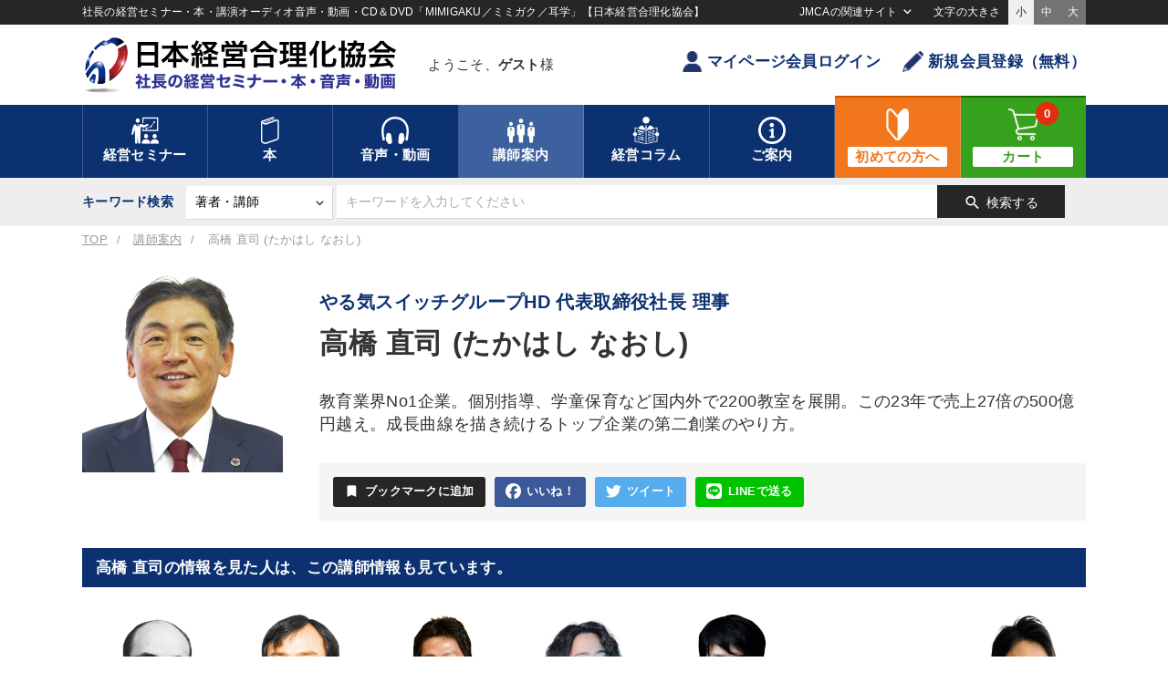

--- FILE ---
content_type: text/html
request_url: https://www.jmca.jp/prod/teacher/11200
body_size: 127058
content:
<!DOCTYPE html>
<html lang="ja" prefix="og: http://ogp.me/ns#">
<head>
<meta charset="utf-8">
<meta name="viewport" content="width=device-width,initial-scale=1.0,minimum-scale=1.0,maximum-scale=1.0,user-scalable=no">
<title>高橋 直司 (たかはし なおし)| 経営セミナー・本・講演音声・動画ダウンロード【日本経営合理化協会】</title>
<meta name="description" content="教育業界No1企業。個別指導、学童保育など国内外で2200教室を展開。この23年で売上27倍の500億円越え。成長曲線を描き続けるトップ企業の第二創業のやり方。" />
<meta property="og:title" content="高橋 直司 (たかはし なおし)| 経営セミナー・本・講演音声・動画ダウンロード【日本経営合理化協会】">
<meta property="og:type" content="website">
<meta property="og:description" content="教育業界No1企業。個別指導、学童保育など国内外で2200教室を展開。この23年で売上27倍の500億円越え。成長曲線を描き続けるトップ企業の第二創業のやり方。">
<meta property="og:url" content="https://www.jmca.jp/prod/teacher/11200">
<meta property="og:site_name" content="経営セミナー・本・講演音声・動画ダウンロード【日本経営合理化協会】">
<meta property="og:image" content="https://www.jmca.jp/cache/images/upload/teacher/s11200.400x400.fill.jpg">

<script async src="https://www.googletagmanager.com/gtag/js?id=G-0B2MFYQMP0"></script>
<!-- Global site tag (gtag.js) - Google Analytics -->
<script>
  //window.dataLayer = window.dataLayer || [];
  function gtag(){dataLayer.push(arguments);}
  gtag('js', new Date());
  gtag('config', 'G-0B2MFYQMP0');
  //gtag('config', 'AW-1063825927');
</script>
<!-- Google Tag Manager -->
<script>(function(w,d,s,l,i){w[l]=w[l]||[];w[l].push({'gtm.start':
new Date().getTime(),event:'gtm.js'});var f=d.getElementsByTagName(s)[0],
j=d.createElement(s),dl=l!='dataLayer'?'&l='+l:'';j.async=true;j.src=
'https://www.googletagmanager.com/gtm.js?id='+i+dl;f.parentNode.insertBefore(j,f);
})(window,document,'script','dataLayer','GTM-TGQ5ZZS');</script>
<!-- End Google Tag Manager -->

<script async src="https://s.yimg.jp/images/listing/tool/cv/ytag.js"></script>
<script>
window.yjDataLayer = window.yjDataLayer || [];
function ytag() { yjDataLayer.push(arguments); }
ytag({"type":"ycl_cookie"});
</script>

<script>(function(w,d,t,r,u){var f,n,i;w[u]=w[u]||[],f=function(){var o={ti:"187051212", enableAutoSpaTracking: true};o.q=w[u],w[u]=new UET(o),w[u].push("pageLoad")},n=d.createElement(t),n.src=r,n.async=1,n.onload=n.onreadystatechange=function(){var s=this.readyState;s&&s!=="loaded"&&s!=="complete"||(f(),n.onload=n.onreadystatechange=null)},i=d.getElementsByTagName(t)[0],i.parentNode.insertBefore(n,i)})(window,document,"script","//bat.bing.com/bat.js","uetq");</script>

<link rel="apple-touch-icon" href="/static/18/images/home_icon.jpg" />
<link type="text/css" href="/static/18/css/common.css?20230925" rel="stylesheet">
<link type="text/css" href="/static/18/js/slick/slick.css" rel="stylesheet">
<link type="text/css" href="/static/18/js/slick/slick-theme.css" rel="stylesheet">
<link type="text/css" href="/static/18/css/fontsize_s.css" media="all" id="fontsize" rel="stylesheet">
<link type="text/css" href="/static/18/js/remodal/remodal-default-theme.css" rel="stylesheet">
<link type="text/css" href="/static/18/js/remodal/remodal.css" rel="stylesheet">
<script src="https://ajax.googleapis.com/ajax/libs/jquery/2.2.0/jquery.min.js"></script>
<script type="text/javascript" src="/static/18/js/slick/slick.min.js"></script>
<script src="/static/18/js/remodal/remodal.min.js"></script>
<script src="/static/18/js/jquery.cookie.js"></script>
<script src="/static/18/js/jmca.js"></script>
<script src="https://cdn.jsdelivr.net/npm/js-cookie@3.0.1/dist/js.cookie.min.js"></script>
<script type="text/javascript">
$(function() {
  //PC
  var search_tab = $(".cat_tag_search .area02 .tab .search_tab");
  $(".cat_tag_search .area02 .tab .search_tab").on("click", function() {
    if ($(this).hasClass("active")){
        $(".active").removeClass("active");
        $(".common_search .header_tab_content").hide().removeClass("show");
        $(".common_search .header_tab_content input").removeAttr("checked").prop("checked", false);
    }else{
        $(".active").removeClass("active");
        $(this).addClass("active");
        search_index = search_tab.index(this);
        $(".common_search .header_tab_content").hide().removeClass("show");
        $(".common_search .header_tab_content input").removeAttr("checked").prop("checked", false);
        $(".common_search .header_tab_content").eq(search_index).show().addClass("show");
    }
  });
  //SP
  $(document).on("click", ".cat_tag_search .cat_list .cat_parent", function() {
  // $(".cat_tag_search .cat_list .cat_parent").click(function() {
    $(this).toggleClass("active");
    $(this).next().slideToggle(200);
  });
  $(document).on("click", ".cat_tag_search .cat_list .cat_child", function() {
  // $(".cat_tag_search .cat_list .cat_child").click(function() {
    $(this).toggleClass("active");
    $(this).next().slideToggle(200);
  });

  $(document).on("click", ".common_search.av .sp_modal_btn", function() {
  // $(".common_search.av .sp_modal_btn").on("click", function() {
    $(".search_modal").addClass("active");
    $('body').css('overflow-y', 'hidden');  // 本文の縦スクロールを無効
  });
  $(document).on("click", ".search_modal .close", function() {
  // $(".search_modal .close").on("click", function() {
    $(".search_modal").removeClass("active");
    $('body').css('overflow-y','auto');     // 本文の縦スクロールを有効
  });

  $(document).on("click", "#search_av .clear_btn", function() {
    $("#search_av .cat_select_check").each(function(){
        $(this).find("input").removeAttr("checked").prop("checked", false);
    });
    $(".header_tab_content .search_btn").removeClass("active");
  });

    $("#search_f").submit(function(){
        var common_search_form = $("#search_f");
        if (common_search_form.attr("action") == "https://www.jmca.jp/search/list" && common_search_form.find('[name="type"]').length){
            if (common_search_form.find('[name="type"]').val() == "av"){
                // SPの場合
                if ($(".common_search.av .av_sp_on").is(":visible")) {

                    // paramを削除する
                    $('[name="recording_ids"]').val("");
                    $('[name="recording_thema_ids"]').val("");
                    $('[name="recording_tag_ids"]').val("");
                    $('[name="recording_keyword_ids"]').val("");
                    $('[name="managemen_category_ids"]').val("");
                    $('[name="managemen_purpose_ids"]').val("");
                    $('[name="managemen_keyword_ids"]').val("");
                    $('[name="tag_and_keyword_ids"]').val("");
                    $('[name="digital_only"]').val("");

                    // // クエリーの末尾に msearch を追加
                    // if (!common_search_form.find('[name="msearch"]').length){
                    //     $("<input>",{type:"hidden", name:"msearch", value:"on",}).appendTo(common_search_form);
                    // }

                // PCの場合
                }else if ($(".common_search.av .av_sp_on").is(":hidden")) {

                    cat_select_count = 0;
                    $('#search_av .cat_select_check input[type="checkbox"]').each(function(){
                        if ($(this).prop("checked")){
                            cat_select_count++;
                            return false;
                        }
                    });

                    // クエリーの末尾に msearch を追加
                    if (!common_search_form.find('[name="msearch"]').length){
                        // 何かしらチェックされていたら
                        if (cat_select_count != 0){
                            $("<input>",{type:"hidden", name:"msearch", value:"on",}).appendTo(common_search_form);
                        }

                    }
                }
            }
        }
    });
});

$(function(){

    $(document).ready(function(){
        cat_select_count = 0;
        $('#search_av .cat_select_check input[type="checkbox"]').each(function(){
            if ($(this).prop("checked")){
                cat_select_count++;
                return false;
            }
        });

        if (cat_select_count == 0){
            $(".header_tab_content .search_btn").removeClass("active");
        }else{
            $(".header_tab_content .search_btn").addClass("active");
        }
    });

    $(document).on('change', '#search_av .cat_select_check input[type="checkbox"]', function() {
        if ($(this).prop("checked")){
            $(this).attr('checked', true);
        }else{
            $(this).removeAttr('checked');
        }
        cat_select_count = 0;
        $('#search_av .cat_select_check input[type="checkbox"]').each(function(){
            if ($(this).prop("checked")){
                cat_select_count++;
                return false;
            }
        });

        if (cat_select_count == 0){
            $(".header_tab_content .search_btn").removeClass("active");
        }else{
            $(".header_tab_content .search_btn").addClass("active");
        }
    });

    $('select[name="teacher_name_initial"]').change(function() {
        update_teacher_name();
    }).change();
    $('select[name="teacher_name_initial_sp"]').change(function() {
        update_teacher_name(1);
    }).change();
    
    
});
function update_teacher_name(is_sp) {
    _add = "";
    if (is_sp){
        _add = "_sp";
    }
    var update_target = $('select[name="teacher_id'+_add+'"]');
    update_target.find('option:first-child').before('<option value="">２：講師名を選択</option>');
    update_target.find('option:gt(0)').remove();
    var initial = $('select[name="teacher_name_initial'+_add+'"]').val();
    if (initial) {
        $(".teacher_name_list").css("visibility","visible");
        $.getJSON('/api/teacher/teacher_initial_list', {
            type: 'av',
            value: initial,
            teacher_id: ''
        }, function(data) {
            if (data && data.list) {
                for (var i in data.list) {
                    var teacher_name = data.list[i];
                    var option = $('<option />');
                    option.val(teacher_name.id);
                    option.text(teacher_name.name);
                    if(teacher_name.selected){
                        option.prop('selected', true);
                    }
                    update_target.append(option);
                }
            }
            update_target.change();
        });
    } else {
        $(".teacher_name_list").css("visibility","hidden");
        update_target.change();
    }
}
/// タグ更新
function update_tag_list(search_tab) {

    $(".reload_btn").css('pointer-events', 'none');

    if (search_tab){
        if ($('.header_tab_content').is(':visible')) {
            var tab_top = $('.header_tab_content:visible .item_group_list').offset().top;
            var tab_width = $('.header_tab_content:visible .item_group_list').width();
            var tab_height = $('.header_tab_content:visible .item_group_list').height();
        }
        if (tab_top && tab_width && tab_height){
            $("#header_tab_overlay").css({
                "top": tab_top,
                "width": tab_width,
                "height":tab_height,
            });
        }
        $("#header_tab_overlay").fadeIn(300);
    }else{

        $("#header_tab_sp_overlay").css({
            "top": 0,
            "width": "100%",
            "height": "100%",
        });

        $("#header_tab_sp_overlay").fadeIn(300);
    }

    var recording_ids = [];
    $('[name="recording_ids"]:checked').each(function(){
        recording_ids.push(this.value);
    });

    var recording_thema_ids = [];
    $('[name="recording_thema_ids"]:checked').each(function(){
        recording_thema_ids.push(this.value);
    });

    var recording_tag_ids = [];
    $('[name="recording_tag_ids"]:checked').each(function(){
        recording_tag_ids.push(this.value);
    });

    var recording_keyword_ids = [];
    $('[name="recording_keyword_ids"]:checked').each(function(){
        recording_keyword_ids.push(this.value);
    });

    var add_year_start = $('[name="add_year_start"]').val();
    var add_year_end = $('[name="add_year_end"]').val();

    $.getJSON('/audio/get_tag_list', {
        type: 'av',
        search_tab: search_tab,
        recording_ids: recording_ids,
        recording_thema_ids: recording_thema_ids,
        recording_tag_ids: recording_tag_ids,
        recording_keyword_ids: recording_keyword_ids,
        add_year_start: add_year_start,
        add_year_end: add_year_end,
    }, function(data) {

        if (data && data.pc) {
            $("#header_tab_ajax").empty();
            $("#header_tab_ajax").html(data.pc);
        }
        if (data && data.sp) {
            $("#header_tab_ajax_sp").empty();
            $("#header_tab_ajax_sp").html(data.sp);
        }
        if (search_tab){
            $('<div id="header_tab_overlay"><div class="cv-spinner"><span class="spinner"></span></div></div>').prependTo('#header_tab_ajax');
        }else{
            $('<div id="header_tab_sp_overlay"><div class="cv-spinner"><span class="spinner"></span></div></div>').prependTo('#header_tab_ajax_sp');
        }

    });
}

/// ▼▼▼検索切り替え
$(function(){
    $('.search_type').change(function () {
        var val = $('.search_type option:selected').val();
        if (val == '.search_type') return;
        $('.custom_search').hide();
        $('.custom_search#search_' + val ).slideDown(300);
        if(val === 'av'){
            $('.inner').find('.common_search').addClass('av');
            $('#search_sp_f').find('input[name="type"]').val('av');
        }else{
            $('.inner').find('.common_search').removeClass('av');
        }
    });
});
// こだわり検索のポップアップ制御
$(function() {

    var now_date = new Date();
    now_date.setDate(now_date.getDate() + 1);
    now_date.setHours(9, 0, 0);

    $('.tagsearch_tutorial .close').click(function(){
       $('.tagsearch_tutorial').css('display','none');
       Cookies.set('tagsearch_tutorial', 'close', { expires: now_date });
    });

    if (Cookies.get('tagsearch_tutorial') == undefined) {
        // Cookies.set('tagsearch_tutorial', 'access', { expires: now_date });
        $('.tagsearch_tutorial').css('display','flex');
    }
});
</script>
<style type="text/css">
.cat_tag_search .header_tab_content .btn_box button.search_btn.active { background:#36a11d; color:#fff; box-shadow:1px 1px 3px rgba(0,0,0,0.3);}
.cat_tag_search .header_tab_content .btn_box button.search_btn.active span { font-weight: bold;}
.cat_tag_search .header_tab_content .btn_box button.search_btn.big_search_btn { width: 200px; }
</style>
<script src="https://kit.fontawesome.com/0a135d9cd6.js" crossorigin="anonymous"></script>
</head>
<body class="drawer drawer--right">


<!-- Google Tag Manager (noscript) -->
<noscript><iframe src="https://www.googletagmanager.com/ns.html?id=GTM-TGQ5ZZS"
height="0" width="0" style="display:none;visibility:hidden"></iframe></noscript>
<!-- End Google Tag Manager (noscript) -->
<header>
	<div class="box01">
		<div class="inner">
			<h1 class="siteDesc">社長の経営セミナー・本・講演オーディオ音声・動画・CD＆DVD「MIMIGAKU／ミミガク／耳学」【日本経営合理化協会】</h1>
			<div class="drop_nav">
				<span class="tx">JMCAの関連サイト</span>
				<div class="drop_wrap">
					<ul>
						<li class="outlink"><a href="https://www.jmca.co.jp/" target="_blank">協会トップ</a></li>
						<li class="outlink"><a href="https://jmcacon.jp/" target="_blank">コンサルティング・企業内研修</a></li>
						<li class="outlink"><a href="https://www.jmcatop.jp/" target="_blank">全国経営者セミナー</a></li>
						<li class="outlink"><a href="https://www.jmca.jp/recruit/index.html" target="_blank">採用情報</a></li>
					</ul>
				</div>
			</div>
			<div class="txSize_select">
				<span class="tx">文字の大きさ</span>
				<ul class="clearfix">
					<li class="active" id="fontsize_s" onclick="switchFontsize('fontsize_s')">小</li>
					<li id="fontsize_m" onclick="switchFontsize('fontsize_m')">中</li>
					<li id="fontsize_l" onclick="switchFontsize('fontsize_l')">大</li>
				</ul>
			</div>
		</div>
	</div>
	<div class="box02">
		<div class="inner clearfix">
			<a href="/" class="logo"><img src="/static/18/images/logo.png" alt="経営セミナー・本・講演音声・動画ダウンロード【日本経営合理化協会】"><span class="tx">日本経営合理化協会</span></a>
			
			<div class="username">
				<div class="name_inner">
					<p class="name">ようこそ、<span class="bold">ゲスト</span>様</p>
					
				</div>
			</div>
			<ul class="btn_area">
				
				<li><a href="https://www.jmca.jp/login/" class="btn txt"><i class="icon user small"></i>マイページ会員ログイン</a></li>
				<li><a href="https://www.jmca.jp/register/" class="btn txt"><i class="icon pen small"></i>新規会員登録（無料）</a></li>
				
			</ul>
			<div class="sp_nav clearfix">
				<button type="button" class="menu_btn sp_menubtn">
					<i class="material-icons">menu</i><span class="txt">メニュー</span>
				</button>
				<button type="button" class="menu_btn sp_menubtn2">
					<i class="material-icons">menu</i><span class="txt">メニュー</span>
				</button>

				<ul class="btn_area">
					
					<li><a href="https://www.jmca.jp/login/"><i class="icon user color small"></i><span class="tx">ログイン</span></a></li>
					<li><a href="https://www.jmca.jp/cart/"><i class="icon cart color small"></i><span class="tx">カート</span><span class="badge">	0</span></a></li>
					
				</ul>
			</div>
			
		</div>
	</div>

	
	
	<div class="box03">
		<div class="inner">
			<nav class="mainnav">
				<ul>
					<li class="drop">
						<a href="https://www.jmca.jp/semi/"><i class="icon seminar white"></i><span class="tx">経営セミナー</span></a>
						<div class="drop_item">
							<div class="inner">
								<ul class="tx_menu">
									<li><a href="https://www.jmcatop.jp/" target="_blank">最新全国経営者セミナー<span class="material-icons">open_in_new</span></a></li>									<li><a href="https://www.jmca.jp/prod/1063/">新着セミナー</a></li>
									<li><a href="https://www.jmca.jp/prod/1062/">定例セミナー</a></li>
									<li><a href="https://www.jmca.jp/prod/1059/">牟田太陽セミナー</a></li>
									<li><a href="https://www.jmca.jp/prod/1054/">幹部・社員向け研修</a></li>
									<li><a href="https://www.jmca.jp/prod/1055/">海外・国内視察</a></li>

									<li><a href="/search/list?type=seminar">開催間近のセミナー</a></li>
								</ul>
							</div>
						</div>
					</li>
					<li class="drop">
						<a href="/book/"><i class="icon book white"></i><span class="tx">本</span></a>
						<div class="drop_item">
							<div class="inner">
								<ul class="tx_menu">
									<li><a href="https://www.jmca.jp/prod/1011/1085/">一倉社長学シリーズ</a></li>
									<li><a href="https://www.jmca.jp/prod/1012/1084/">中村天風シリーズ</a></li>
									<li><a href="https://www.jmca.jp/prod/1011/1445/">井上和弘の経営革新シリーズ</a></li>
									<li><a href="https://www.jmca.jp/prod/1011/1088/">事業承継シリーズ</a></li>
									<li><a href="https://www.jmca.jp/prod/1001/1108/">牟田社長学シリーズ</a></li>
									<li><a href="https://www.jmca.jp/prod/1011/1144/">自創経営シリーズ</a></li>
									<li><a href="https://www.jmca.jp/prod/1011/1087/">経営実務シリーズ</a></li>
									<li><a href="https://www.jmca.jp/prod/1011/1090/">賃金実務シリーズ</a></li>
									<li><a href="https://www.jmca.jp/prod/1013/1083/">成功哲学シリーズ</a></li>
									<li><a href="https://www.jmca.jp/press/index.html">新聞広告の書籍</a></li>
									<li><a href="https://www.jmca.jp/search/list?type=book">書籍総合一覧</a></li>
								</ul>
							</div>
						</div>
					</li>
					<li class="drop">
						<a href="/audio/"><i class="icon headphone white"></i><span class="tx">音声・動画</span></a>
						<div class="drop_item wide">
							<div class="inner">
								<ul class="tx_menu" style="width:45%;">
									<li><a href="https://www.jmca.jp/newarrival/audio">新刊のご案内</a></li>
									<li><a href="https://www.jmca.jp/ranking/audio">経営音声・動画<br>売れ筋ランキング</a></li>
									<li><a href="https://www.jmca.jp/prod/1001/1017/">一倉定の社長学講話</a></li>
									<li><a href="https://www.jmca.jp/prod/1002/1483/">中村天風講話集</a></li>
									<li><a href="https://www.jmca.jp/prod/1002/1023/">経営戦略・経営実務</a></li>
									<li><a href="https://www.jmca.jp/prod/1002/1029/">組織・採用・スキル</a></li>
									<li><a href="https://www.jmca.jp/prod/1002/1025/">会社数字・税務</a></li>
								</ul>
								<ul class="tx_menu" style="width:50%;">
									<li><a href="https://www.jmca.jp/prod/1002/1154/">マーケティング</a></li>
									<li><a href="https://www.jmca.jp/prod/1002/1024/">企業戦略に学ぶ</a></li>
									<li><a href="https://www.jmca.jp/prod/1002/1042/">経済予測・トレンド</a></li>
									<li><a href="https://www.jmca.jp/prod/1002/1036/">資産戦略</a></li>
									<li><a href="https://www.jmca.jp/prod/1002/1035/">営業・社員教育</a></li>
									<li><a href="https://www.jmca.jp/prod/1002/1027/">成功哲学・人間学・健康</a></li>
									<li><a href="https://www.jmca.jp/prod/1498"><strong>《定期刊行・創刊19年》<br>「月刊講話経営塾」</strong></a></li>
								</ul>
								<ul class="tx_menu bgtype" style="width:70%;">
									<li ><a href="https://www.jmca.jp/prod/1000/" class="bold">【名経営者・一流専門家の講演録】<br>全国経営者セミナー収録音声・動画</a></li>
									<li class="indent"><a href="https://www.jmca.jp/prod/1000/1670/">[最新]150回 夏季大会（23講演）</a></li>
									<li class="indent"><a href="https://www.jmca.jp/prod/1000/1646/">第149回 春季大会（28講演）</a></li>
									<li class="indent"><a href="https://www.jmca.jp/prod/1000/1623/">第148回 夏季大会（23講演）</a></li>
									<li class="indent"><a href="https://www.jmca.jp/prod/1000/1606/">第147回 春季大会（24講演）</a></li>
									<li class="indent"><a href="https://www.jmca.jp/prod/1000/1574/">第146回 夏季大会（26講演）</a></li>
									<li class="indent"><a href="https://www.jmca.jp/ranking/seminar">全国経営者セミナー収録音声・動画<br>人気・売れ筋ランキング</a></li>
									<!--li class="indent"><a href="https://www.jmca.jp/prod/1000/1555/">第145回 春季大会（27講演）</a></li-->
									<!--li class="indent"><a href="https://www.jmca.jp/prod/1000/1527/">第144回 夏季大会（22講演）</a></li-->
									<!--li class="indent"><a href="https://www.jmca.jp/prod/1000/1508/">第143回 春季大会（19講演）</a></li-->
									<!--li class="indent"><a href="https://www.jmca.jp/prod/1000/1475/">第142回 夏季大会（26講演）</a></li-->
									<!--li class="indent"><a href="https://www.jmca.jp/prod/1000/1452/">第141回 春季大会(26講演)</a></li-->
									<!--li class="indent"><a href="https://www.jmca.jp/prod/1000/1429/">第140回 秋季(23講演)</a></li-->
									<!--li class="indent"><a href="https://www.jmca.jp/prod/1000/1400/">第139回 春季(25講演)</a></li-->
									<!--li class="indent"><a href="https://www.jmca.jp/prod/1000/1371/">第138回 夏季(21講演)</a></li-->
									<!--li class="indent"><a href="https://www.jmca.jp/prod/1000/1314/">第137回 春季(25講演)</a></li-->
									<!--li class="indent"><a href="https://www.jmca.jp/prod/1000/1282/">第136回 夏季(26講演)</a></li-->
									<!--li class="indent"><a href="https://www.jmca.jp/prod/1000/1258/">第135回 春季(27講演)</a></li-->
									<!--li class="indent"><a href="https://www.jmca.jp/prod/1000/1218/">第134回 夏季(25講演)</a></li-->
									<!--li class="indent"><a href="https://www.jmca.jp/prod/1000/1189/">2017.01 第133回 春季（26講演）</a></li-->
									<!--li class="indent"><a href="https://www.jmca.jp/prod/1000/1161/">2016.07 第132回 夏季（24講演）</a></li-->
									<!--li class="indent"><a href="https://www.jmca.jp/prod/1000/1151/">2016.01 第131回 春季（25講演）</a></li-->
								</ul>
							</div>
						</div>
					</li>
					<li class="drop active">
						<a href="/prod/teacher/"><i class="icon teacher white"></i><span class="tx">講師案内</span></a>
						<div class="drop_item">
							<div class="inner">
								<ul class="tx_menu">
									<li><a href="https://www.jmca.jp/prod/teacher/">講師・著者紹介</a></li>
									<li><a href="https://www.jmca.jp/teacher/ranking">著者・講師アクセスランキング</a></li>
									<li><a href="https://www.jmca.jp/prod/teacher/?category=seminar">セミナー講師</a></li>
									<li><a href="https://www.jmca.jp/prod/teacher/?category=book">本の著者</a></li>
									<li><a href="https://www.jmca.jp/prod/teacher/?category=av">音声・映像講師</a></li>
								</ul>
							</div>
						</div>
					</li>
					<li class="drop">
						<a href="//plus.jmca.jp/" target="_blank"><i class="icon column white"></i><span class="tx">経営コラム</span></a>
						<div class="drop_item column">
							<div class="inner" id="h_column_list">
								<ul class="tx_menu"><li class="h_loading_box"></li></ul>
							</div>
						</div>
					</li>
					<li class="drop">
						<a href="https://www.jmca.jp/support/help.html"><i class="icon info white"></i><span class="tx">ご案内</span></a>
						<div class="drop_item">
							<div class="inner">
								<ul class="tx_menu">
									<li><a href="https://www.jmca.jp/support/help.html">初めての方へ</a></li>
									<li><a href="https://www.jmca.jp/news/">総合新着情報</a></li>
									<li><a href="https://www.jmca.jp/newarrival/">総合新刊案内</a></li>
									<li><a href="https://www.jmca.jp/sp/">JMCA特別コンテンツ</a></li>
									<li><a href="https://www.jmca.jp/code">シリアルNo.／クーポン</a></li>
									<li><a href="https://www.jmca.jp/form/1001">新着情報メール</a></li>
									<li><a href="https://www.jmca.jp/support/contact.html">お問い合わせ</a></li>
									<li><a href="https://www.jmca.jp/recruit/index.html" target="_blank">採用情報<span class="material-icons">open_in_new</span></a></li>
									<li><a href="https://www.jmca.jp/support/profile.html">会社情報</a></li>
								</ul>
							</div>
						</div>
					</li>
					<li class="large beginner"><a href="/support/help.html"><i class="icon medium beginner white"></i><span class="tx">初めての方へ</span></a></li>
					<li class="large cart"><a href="https://www.jmca.jp/cart/"><i class="icon medium cart white"></i><span class="tx">カート</span><span class="badge">0</span></a></li>
				</ul>
			</nav><!-- /.mainnav -->
			<nav class="sp_mainnav">
				<ul>
					<li><a href="https://www.jmca.jp/semi/"><i class="icon seminar small white"></i><span class="tx"><em>経営</em>セミナー</span></a></li>
					<li><a href="https://www.jmca.jp/book/"><i class="icon book small white"></i><span class="tx">本</span></a></li>
					<li><a href="https://www.jmca.jp/audio/"><i class="icon headphone small white"></i><span class="tx">音声・動画</span></a></li>
					<li><a href="https://www.jmca.jp/newarrival/"><i class="icon new small white"></i><span class="tx">総合新刊</span></a></li>
					<li class="beginner"><a href="https://www.jmca.jp/support/help.html"><i class="icon beginner small white"></i><span class="tx">初めての方<em>へ</em></span></a></li>
				</ul>
			</nav><!-- /.sp_mainnav -->
		</div>
	</div>

	<div class="nav_teiki_lp">
		<ul>
			<li class="sp_nodisp"><a href="#p0">トップ</a></li>
			<li><a href="#p1"><span class="pc">５大特長</span><span class="sp">特長</span></a></li>
			<li><a href="#p2"><span class="pc">ご活用のヒント</span><span class="sp">活用法</span></a></li>
			<li><a href="#p3"><span class="pc">最新号のご案内</span><span class="sp">最新号</span></a></li>
			<li><a href="#p4"><span class="pc">バックナンバー</span><span class="sp">講師</span></a></li>
			<li class="sp_nodisp"><a href="#p5">講師一覧</a></li>
			<li><a href="#p6"><span class="pc">ご利用者様からの声</span><span class="sp">感想</span></a></li>
			<li class="sp_nodisp"><a href="#p7">商品内容・お申し込み</a></li>
		</ul>
	</div>

	

	<div class="box04">
		<div class="inner search">
			<div class="common_search"><!-- 共通の検索フォーム-->
				
				<form action="https://www.jmca.jp/search/list" method="get" name="search_f" id="search_f">
					<div class="control_wrap">
						<span class="tx sp_nodisp">キーワード検索</span>
						<div class="select_wrap">
							<select name="type" class="search_type">
								<option value="all">すべての商品</option>
								<option value="seminar">セミナー</option>
								<option value="book">本</option>
								<option value="av">音声・動画</option>
								<option value="teacher" selected="selected">著者・講師</option>
								<option value="vague">あいまい検索</option>
							</select>
						</div>
						<input type="text" name="keyword" placeholder="キーワードを入力してください" class="keyword">

						<ul class="input_list and_or_type">
							<li><input type="radio" name="search_where" id="type_and" class="type01" value="and"><label for="type_and">and検索</label></li>
							<li><input type="radio" name="search_where" id="type_or" class="type01" checked="checked" value="or"><label for="type_or">or検索</label></li>
						</ul>

						<button class="search_btn"><i class="material-icons">search</i><span>検索する</span></button>
					</div>
					<span class="sp_modal_btn pc_nodisp av_sp_on">MIMIGAKU商品検索<i class="material-icons">manage_search</i></span>


					<div class="custom_search" id="search_seminar">
						<div class="group">
							<span class="tx">セミナー名</span><input name="name" type="text" placeholder="セミナー名を入力してください" class="item01">
						</div>
						<div class="group">
							<span class="tx">講師名</span>
							<div class="select_wrap teacher_list">
								<select class="item02" name="teacher_id">
									<option value="">講師名を選択してください</option>
								</select>
							</div>
						</div>
						<div class="group">
							<span class="tx">開催月</span>
							<div class="select_wrap">
								<select class="item03" name="ym_start">
									<option value="">----</option>
									
									<option value="2025-12">2025年12月</option>
									
									<option value="2026-01">2026年01月</option>
									
									<option value="2026-02">2026年02月</option>
									
									<option value="2026-03">2026年03月</option>
									
									<option value="2026-04">2026年04月</option>
									
									<option value="2026-05">2026年05月</option>
									
									<option value="2026-06">2026年06月</option>
									
									<option value="2026-07">2026年07月</option>
									
									<option value="2026-08">2026年08月</option>
									
									<option value="2026-09">2026年09月</option>
									
									<option value="2026-10">2026年10月</option>
									
									<option value="2026-11">2026年11月</option>
									
									<option value="2026-12">2026年12月</option>
									
									<option value="2027-01">2027年01月</option>
									
									<option value="2027-02">2027年02月</option>
									
									<option value="2027-03">2027年03月</option>
									
									<option value="2027-04">2027年04月</option>
									
									<option value="2027-05">2027年05月</option>
									
									<option value="2027-06">2027年06月</option>
									
									<option value="2027-07">2027年07月</option>
									
									<option value="2027-08">2027年08月</option>
									
									<option value="2027-09">2027年09月</option>
									
									<option value="2027-10">2027年10月</option>
									
									<option value="2027-11">2027年11月</option>
									
									<option value="2027-12">2027年12月</option>
									
								</select>
							</div>
							〜
							<div class="select_wrap sp_mg">
								<select class="item03" name="ym_end">
									<option value="">----</option>
									
									<option value="2025-12">2025年12月</option>
									
									<option value="2026-01">2026年01月</option>
									
									<option value="2026-02">2026年02月</option>
									
									<option value="2026-03">2026年03月</option>
									
									<option value="2026-04">2026年04月</option>
									
									<option value="2026-05">2026年05月</option>
									
									<option value="2026-06">2026年06月</option>
									
									<option value="2026-07">2026年07月</option>
									
									<option value="2026-08">2026年08月</option>
									
									<option value="2026-09">2026年09月</option>
									
									<option value="2026-10">2026年10月</option>
									
									<option value="2026-11">2026年11月</option>
									
									<option value="2026-12">2026年12月</option>
									
									<option value="2027-01">2027年01月</option>
									
									<option value="2027-02">2027年02月</option>
									
									<option value="2027-03">2027年03月</option>
									
									<option value="2027-04">2027年04月</option>
									
									<option value="2027-05">2027年05月</option>
									
									<option value="2027-06">2027年06月</option>
									
									<option value="2027-07">2027年07月</option>
									
									<option value="2027-08">2027年08月</option>
									
									<option value="2027-09">2027年09月</option>
									
									<option value="2027-10">2027年10月</option>
									
									<option value="2027-11">2027年11月</option>
									
									<option value="2027-12">2027年12月</option>
									
								</select>
							</div>
						</div>
					</div>
					<div class="custom_search" id="search_book">
						<div class="group">
							<span class="tx">タイトル</span><input name="name" type="text" placeholder="タイトルを入力してください" class="item01">
						</div>
						<div class="group">
							<span class="tx">著者名</span>
							<div class="select_wrap teacher_list">
								<select class="item02" name="teacher_id">
									<option value="">講師名を選択してください</option>
								</select>
							</div>
						</div>
					</div>
					<div class="custom_search cat_tag_search" id="search_av">
						<div class="pc"><!-- 2022/10 カテゴリ・タグ検索フォーム PC -->
							<div class="area02">
								<dev class="tagsearch_tutorial" style="display: none;">
									<div class="txt">
										<p class="tx1">こだわり検索をお試しください！</p>
										<p class="tx2">すべての音声・動画（全2006タイトル）の中から、カテゴリーやテーマ、業種、目的別、タグなど、自由な条件で商品をお探しいただけます。</p>
									</div>
									<div class="btn_wrap"><span class="btn small close">閉じる</span></div>
								</dev>
								<div class="box_l">
									<span class="tx">こだわり検索</span>
									<ul class="tab">
										<li class="search_tab">
											<span class="tx"><i class="material-icons">mic</i>講演収録物を探す</span>
											<div class="hover_desc">全国経営者セミナー講演収録物（全1262タイトル）からお探しいただけます<span class="btn ">OPEN</span></div>
										</li>
										<li class="search_tab">
											<span class="tx"><i class="material-icons">ondemand_video</i>経営音声・動画を探す</span>
											<div class="hover_desc">全国経営者セミナー収録物以外の経営教材（全744タイトル）からお探しいただけます<span class="btn ">OPEN</span></div>
										</li>
										<li class="search_tab">
											<span class="tx"><i class="material-icons">local_offer</i>タグから探す</span>
											<div class="hover_desc">すべての音声・動画（全2006タイトル）からお探しいただけます<span class="btn">OPEN</span></div>
										</li>
									</ul>
								</div>
								<div class="box_r">
									<span class="tx">講師名</span>
									<div class="select_wrap">
										<select class="teacher_name01" name="teacher_name_initial">
											<option value="">1：頭文字を選択</option>
											<option value="あ_ア">あ</option>
											<option value="い_イ">い</option>
											<option value="う_ウ">う</option>
											<option value="え_エ">え</option>
											<option value="お_オ">お</option>
											<option value="か_カ_ガ">か</option>
											<option value="き_キ_ギ">き</option>
											<option value="く_ク_グ">く</option>
											<option value="け_ケ_ゲ">け</option>
											<option value="こ_コ_ゴ">こ</option>
											<option value="さ_サ_ザ">さ</option>
											<option value="し_シ_ジ">し</option>
											<option value="す_ス_ズ">す</option>
											<option value="せ_セ_ゼ">せ</option>
											<option value="そ_ソ_ゾ">そ</option>
											<option value="た_タ_ダ">た</option>
											<option value="ち_チ_ヂ">ち</option>
											<option value="つ_ツ_ヅ">つ</option>
											<option value="て_テ_デ">て</option>
											<option value="と_ト_ド">と</option>
											<option value="な_ナ">な</option>
											<option value="に_ニ">に</option>
											<option value="ぬ_ヌ">ぬ</option>
											<option value="ね_ネ">ね</option>
											<option value="の_ノ">の</option>
											<option value="は_ハ_バ_パ">は</option>
											<option value="ひ_ヒ_ビ_ピ">ひ</option>
											<option value="ふ_フ_ブ_プ">ふ</option>
											<option value="へ_ヘ_ベ_ペ">へ</option>
											<option value="ほ_ホ_ボ_ポ">ほ</option>
											<option value="ま_マ">ま</option>
											<option value="み_ミ">み</option>
											<option value="む_ム">む</option>
											<option value="め_メ">め</option>
											<option value="も_モ">も</option>
											<option value="や_ヤ">や</option>
											<option value="ゆ_ユ">ゆ</option>
											<option value="よ_ヨ">よ</option>
											<option value="ら_ラ">ら</option>
											<option value="り_リ">り</option>
											<option value="る_ル">る</option>
											<option value="れ_レ">れ</option>
											<option value="ろ_ロ">ろ</option>
											<option value="わ_ワ">わ</option>
										</select>
									</div>
									<div class="select_wrap teacher_name_list" style="visibility:hidden;">
										<select class="teacher_name02" name="teacher_id">
											<option value="">2：講師名を選択</option>
											<option value="">講師名1</option>
											<option value="">講師名2</option>
											<option value="">講師名3</option>
										</select>
									</div>
								</div>
							</div><!-- /.area02 -->
							<div class="area03" id="header_tab_ajax">
								<div id="header_tab_overlay"><div class="cv-spinner"><span class="spinner"></span></div></div>
							<!-- ////////////////////////////////////////////////////////////////////////////////////
							▼▼▼講演収録物を探す
							////////////////////////////////////////////////////////////////////////////////////-->

								<div class="header_tab_content">
									<div class="item_group_list">
										<div class="item_group">
											<p class="name">カテゴリー</p>
											<div class="group_body">
												<ul class="cat_select_check">
													<li><input type="checkbox" id="c1_1" value="1000" name="recording_ids"><label for="c1_1">優秀各社の智恵と戦略</label></li>
													<li><input type="checkbox" id="c1_2" value="1001" name="recording_ids"><label for="c1_2">事業家のロマンと経営</label></li>
													<li><input type="checkbox" id="c1_3" value="1002" name="recording_ids"><label for="c1_3">若手異才経営者の発想</label></li>
													<li><input type="checkbox" id="c1_4" value="1003" name="recording_ids"><label for="c1_4">専門家のアドバイス</label></li>
													<li><input type="checkbox" id="c1_5" value="1004" name="recording_ids"><label for="c1_5">リーダーの器量を学ぶ</label></li>
												</ul>
											</div>
										</div>
										<div class="item_group">
											<p class="name">テーマ</p>
											<div class="group_body">
												<ul class="cat_select_check">
													
													<li><input type="checkbox" id="c2_1688" value="1688" name="recording_thema_ids"><label for="c2_1688">【12月】音声・映像</label></li>
													
													<li><input type="checkbox" id="c2_1592" value="1592" name="recording_thema_ids"><label for="c2_1592">井上和弘の財務力UP</label></li>
													
													<li><input type="checkbox" id="c2_1668" value="1668" name="recording_thema_ids"><label for="c2_1668">【8月】音声・映像</label></li>
													
													<li><input type="checkbox" id="c2_1691" value="1691" name="recording_thema_ids"><label for="c2_1691">最新刊・戦略参謀Cha...</label></li>
													
													<li><input type="checkbox" id="c2_1686" value="1686" name="recording_thema_ids"><label for="c2_1686">会社のパフォーマンスを...</label></li>
													
													<li><input type="checkbox" id="c2_1585" value="1585" name="recording_thema_ids"><label for="c2_1585">改善・生産性向上</label></li>
													
												</ul>
											</div>
										</div>
										<div class="item_group">
											<p class="name">業種</p>
											<div class="group_body">
												<ul class="cat_select_check">
													
													<li><input type="checkbox" id="c3_1" value="1" name="recording_tag_ids"><label for="c3_1">製造業</label></li>
													
													<li><input type="checkbox" id="c3_2" value="2" name="recording_tag_ids"><label for="c3_2">卸売・小売・飲食業</label></li>
													
													<li><input type="checkbox" id="c3_3" value="3" name="recording_tag_ids"><label for="c3_3">建設・不動産業</label></li>
													
													<li><input type="checkbox" id="c3_4" value="4" name="recording_tag_ids"><label for="c3_4">IT・サービス・金融業</label></li>
													
													<li><input type="checkbox" id="c3_5" value="5" name="recording_tag_ids"><label for="c3_5">コンサルタント</label></li>
													
													<li><input type="checkbox" id="c3_6" value="6" name="recording_tag_ids"><label for="c3_6">専門家</label></li>
													
												</ul>
											</div>
										</div>
										<div class="item_group">
											<p class="name">キーワード</p>
											<div class="group_body">
												<ul class="cat_select_check">
													
													<li><input type="checkbox" id="c4_1230" value="1230" name="recording_keyword_ids"><label for="c4_1230">一倉定</label></li>
													
													<li><input type="checkbox" id="c4_1163" value="1163" name="recording_keyword_ids"><label for="c4_1163">広報・PR</label></li>
													
													<li><input type="checkbox" id="c4_1274" value="1274" name="recording_keyword_ids"><label for="c4_1274">投資</label></li>
													
													<li><input type="checkbox" id="c4_1149" value="1149" name="recording_keyword_ids"><label for="c4_1149">リーダーシップ</label></li>
													
													<li><input type="checkbox" id="c4_1004" value="1004" name="recording_keyword_ids"><label for="c4_1004">早わかり</label></li>
													
													<li><input type="checkbox" id="c4_1193" value="1193" name="recording_keyword_ids"><label for="c4_1193">FCビジネス</label></li>
													
												</ul>
											</div>
										</div>
										<div class="item_group column2">
											<div>
												<p class="name">発行年</p>
												<div class="group_body">
													<div class="inline_cont">
														<div class="select_wrap">
															<select class="" name="add_year_start">
																<option></option>
																
																<option value="1968">1968</option>
																
																<option value="1969">1969</option>
																
																<option value="1970">1970</option>
																
																<option value="1971">1971</option>
																
																<option value="1972">1972</option>
																
																<option value="1973">1973</option>
																
																<option value="1974">1974</option>
																
																<option value="1975">1975</option>
																
																<option value="1976">1976</option>
																
																<option value="1977">1977</option>
																
																<option value="1978">1978</option>
																
																<option value="1979">1979</option>
																
																<option value="1980">1980</option>
																
																<option value="1981">1981</option>
																
																<option value="1982">1982</option>
																
																<option value="1983">1983</option>
																
																<option value="1984">1984</option>
																
																<option value="1985">1985</option>
																
																<option value="1986">1986</option>
																
																<option value="1987">1987</option>
																
																<option value="1988">1988</option>
																
																<option value="1989">1989</option>
																
																<option value="1990">1990</option>
																
																<option value="1991">1991</option>
																
																<option value="1992">1992</option>
																
																<option value="1993">1993</option>
																
																<option value="1994">1994</option>
																
																<option value="1995">1995</option>
																
																<option value="1996">1996</option>
																
																<option value="1997">1997</option>
																
																<option value="1998">1998</option>
																
																<option value="1999">1999</option>
																
																<option value="2000">2000</option>
																
																<option value="2001">2001</option>
																
																<option value="2002">2002</option>
																
																<option value="2003">2003</option>
																
																<option value="2004">2004</option>
																
																<option value="2005">2005</option>
																
																<option value="2006">2006</option>
																
																<option value="2007">2007</option>
																
																<option value="2008">2008</option>
																
																<option value="2009">2009</option>
																
																<option value="2010">2010</option>
																
																<option value="2011">2011</option>
																
																<option value="2012">2012</option>
																
																<option value="2013">2013</option>
																
																<option value="2014">2014</option>
																
																<option value="2015">2015</option>
																
																<option value="2016">2016</option>
																
																<option value="2017">2017</option>
																
																<option value="2018">2018</option>
																
																<option value="2019">2019</option>
																
																<option value="2020">2020</option>
																
																<option value="2021">2021</option>
																
																<option value="2022">2022</option>
																
																<option value="2023">2023</option>
																
																<option value="2024">2024</option>
																
																<option value="2025">2025</option>
																
															</select>
														</div>
														&nbsp;年&nbsp;〜
														<div class="select_wrap">
															<select class="" name="add_year_end">
																<option></option>
																
																<option value="1968">1968</option>
																
																<option value="1969">1969</option>
																
																<option value="1970">1970</option>
																
																<option value="1971">1971</option>
																
																<option value="1972">1972</option>
																
																<option value="1973">1973</option>
																
																<option value="1974">1974</option>
																
																<option value="1975">1975</option>
																
																<option value="1976">1976</option>
																
																<option value="1977">1977</option>
																
																<option value="1978">1978</option>
																
																<option value="1979">1979</option>
																
																<option value="1980">1980</option>
																
																<option value="1981">1981</option>
																
																<option value="1982">1982</option>
																
																<option value="1983">1983</option>
																
																<option value="1984">1984</option>
																
																<option value="1985">1985</option>
																
																<option value="1986">1986</option>
																
																<option value="1987">1987</option>
																
																<option value="1988">1988</option>
																
																<option value="1989">1989</option>
																
																<option value="1990">1990</option>
																
																<option value="1991">1991</option>
																
																<option value="1992">1992</option>
																
																<option value="1993">1993</option>
																
																<option value="1994">1994</option>
																
																<option value="1995">1995</option>
																
																<option value="1996">1996</option>
																
																<option value="1997">1997</option>
																
																<option value="1998">1998</option>
																
																<option value="1999">1999</option>
																
																<option value="2000">2000</option>
																
																<option value="2001">2001</option>
																
																<option value="2002">2002</option>
																
																<option value="2003">2003</option>
																
																<option value="2004">2004</option>
																
																<option value="2005">2005</option>
																
																<option value="2006">2006</option>
																
																<option value="2007">2007</option>
																
																<option value="2008">2008</option>
																
																<option value="2009">2009</option>
																
																<option value="2010">2010</option>
																
																<option value="2011">2011</option>
																
																<option value="2012">2012</option>
																
																<option value="2013">2013</option>
																
																<option value="2014">2014</option>
																
																<option value="2015">2015</option>
																
																<option value="2016">2016</option>
																
																<option value="2017">2017</option>
																
																<option value="2018">2018</option>
																
																<option value="2019">2019</option>
																
																<option value="2020">2020</option>
																
																<option value="2021">2021</option>
																
																<option value="2022">2022</option>
																
																<option value="2023">2023</option>
																
																<option value="2024">2024</option>
																
																<option value="2025">2025</option>
																
															</select>
														</div>
														&nbsp;年
													</div>
												</div>
											</div>
											<div>
												
											</div>

										</div>
									</div><!-- /.item_group_list -->
									<div class="mgt10">
										<div class="inline_cont">
											<ul class="input_list">
												<li><input type="checkbox" id="digital_only" name="digital_only" value="t" class="type01"><label for="digital_only">デジタル版対応のみ検索結果に表示する</label></li>
											</ul>
											<br><span style="color:#262626; font-size: 12px;">※「更新」を押すと「目的別」「タグ」「キーワード」を更新いただけます。</span>
										</div>
									</div>
									<div class="btn_box">
										<button type="button" class="reload_btn" onclick="update_tag_list(1)"><i class="material-icons">refresh</i><span>条件を更新</span></button>
										<button type="button" class="clear_btn"><i class="material-icons">clear</i><span>条件をクリア</span></button>
										<button class="search_btn big_search_btn"><i class="material-icons">search</i><span>選んだ条件で検索する</span></button>
									</div>
								</div><!-- /.header_tab_content -->

								<!-- ////////////////////////////////////////////////////////////////////////////////////
								▼▼▼経営音声・動画を探す
								////////////////////////////////////////////////////////////////////////////////////-->
								<div class="header_tab_content">
									<div class="item_group_list">
										<div class="item_group">
											<p class="name">カテゴリー</p>
											<div class="group_body">
												<ul class="cat_select_check">
													
													<li><input type="checkbox" id="d1_1589" value="1589" name="managemen_category_ids"><label for="d1_1589">最新技術・トレンド</label></li>
													
													<li><input type="checkbox" id="d1_1676" value="1676" name="managemen_category_ids"><label for="d1_1676">【10月】音声・映像</label></li>
													
													<li><input type="checkbox" id="d1_1623" value="1623" name="managemen_category_ids"><label for="d1_1623">148回夏季大会</label></li>
													
													<li><input type="checkbox" id="d1_1584" value="1584" name="managemen_category_ids"><label for="d1_1584">経済・景気・相場予測</label></li>
													
													<li><input type="checkbox" id="d1_1679" value="1679" name="managemen_category_ids"><label for="d1_1679">歴史・古典に学ぶ実務講...</label></li>
													
													<li><input type="checkbox" id="d1_1695" value="1695" name="managemen_category_ids"><label for="d1_1695">【1月】音声・映像</label></li>
													
													<li><input type="checkbox" id="d1_1578" value="1578" name="managemen_category_ids"><label for="d1_1578">経営戦略・経営実務</label></li>
													
													<li><input type="checkbox" id="d1_1581" value="1581" name="managemen_category_ids"><label for="d1_1581">数字・税務・決算書</label></li>
													
													<li><input type="checkbox" id="d1_1592" value="1592" name="managemen_category_ids"><label for="d1_1592">井上和弘の財務力UP</label></li>
													
													<li><input type="checkbox" id="d1_1688" value="1688" name="managemen_category_ids"><label for="d1_1688">【12月】音声・映像</label></li>
													
													<li><input type="checkbox" id="d1_1585" value="1585" name="managemen_category_ids"><label for="d1_1585">改善・生産性向上</label></li>
													
													<li><input type="checkbox" id="d1_1682" value="1682" name="managemen_category_ids"><label for="d1_1682">【11月】音声・映像</label></li>
													
												</ul>
											</div>
										</div>
										<div class="item_group">
											<p class="name">目的別</p>
											<div class="group_body">
												<ul class="cat_select_check">
													
														
													<li><input type="checkbox" id="d2_1280" value="1280" name="managemen_purpose_ids"><label for="d2_1280">財務・数字力の向上</label></li>
														
													
														
													<li><input type="checkbox" id="d2_1005" value="1005" name="managemen_purpose_ids"><label for="d2_1005">財務・数字力の向上</label></li>
														
													
														
													<li><input type="checkbox" id="d2_1147" value="1147" name="managemen_purpose_ids"><label for="d2_1147">発想力を磨きたい</label></li>
														
													
														
													<li><input type="checkbox" id="d2_1172" value="1172" name="managemen_purpose_ids"><label for="d2_1172">リーダーの魅力向上</label></li>
														
													
														
													<li><input type="checkbox" id="d2_1138" value="1138" name="managemen_purpose_ids"><label for="d2_1138">組織を強化したい</label></li>
														
													
														
													<li><input type="checkbox" id="d2_1215" value="1215" name="managemen_purpose_ids"><label for="d2_1215">新事業・新商品づくり</label></li>
														
													

												</ul>
											</div>
										</div>
										<div class="item_group">
											<p class="name">キーワード</p>
											<div class="group_body">
												<ul class="cat_select_check">
													
														
													<li><input type="checkbox" id="d4_1274" value="1274" name="managemen_keyword_ids"><label for="d4_1274">投資</label></li>
														
													
														
													<li><input type="checkbox" id="d4_1156" value="1156" name="managemen_keyword_ids"><label for="d4_1156">会社を守る</label></li>
														
													
														
													<li><input type="checkbox" id="d4_1231" value="1231" name="managemen_keyword_ids"><label for="d4_1231">経営計画</label></li>
														
													
														
													<li><input type="checkbox" id="d4_1185" value="1185" name="managemen_keyword_ids"><label for="d4_1185">推薦</label></li>
														
													
														
													<li><input type="checkbox" id="d4_1161" value="1161" name="managemen_keyword_ids"><label for="d4_1161">企業再建</label></li>
														
													
														
													<li><input type="checkbox" id="d4_1149" value="1149" name="managemen_keyword_ids"><label for="d4_1149">リーダーシップ</label></li>
														
													
												</ul>
											</div>
										</div>
										<div class="item_group">
											<p class="name">リンク</p>
											<div class="group_body">
												<ul class="cat_select_check">
													
														
													<li><a href="https://www.jmca.jp/prod/1000/1670/">第150回大会</a></li>
														
													
														
													<li><a href="https://www.jmca.jp/prod/1002/1026/">名経営者の《講話選集》</a></li>
														
													
														
													<li><a href="https://www.jmca.jp/prod/1498">《人気》月刊講話経営塾</a></li>
														
													
														
													<li><a href="https://www.jmca.jp/prod/1002/1575/">PDCA＋生産性向上</a></li>
														
													
														
													<li><a href="https://www.jmca.jp/ranking/audio">売れ筋ランキング</a></li>
														
													
														
													<li><a href="https://www.jmca.jp/prod/1001/1017/">一倉定の社長学講話</a></li>
														
													
												</ul>
											</div>
										</div>
									</div><!-- /.item_group_list -->
									<div class="mgt10">
										<ul class="input_list">
											<li><input type="checkbox" id="digital_only2" class="type01" name="digital_only" value="t"><label for="digital_only2">デジタル版対応のみ検索結果に表示する</label></li>
										</ul>
										<br><span style="color:#262626; font-size: 12px;">※「更新」を押すと「目的別」「タグ」「キーワード」を更新いただけます。</span>
									</div>

									<div class="btn_box">
										<button type="button" class="reload_btn" onclick="update_tag_list(2)"><i class="material-icons">refresh</i><span>条件を更新</span></button>
										<button type="button" class="clear_btn"><i class="material-icons">clear</i><span>条件をクリア</span></button>
										<button class="search_btn big_search_btn"><i class="material-icons">search</i><span>選んだ条件で検索する</span></button>
									</div>
								</div><!-- /.header_tab_content -->

								<!-- ////////////////////////////////////////////////////////////////////////////////////
								▼▼▼タグ・キーワードから探す
								////////////////////////////////////////////////////////////////////////////////////-->

								<div class="header_tab_content">
									<div class="item_group_list">
										<div class="item_group">
											<p class="name">タグ・<br>キーワード</p>
											<div class="group_body">
												<ul class="cat_select_check">
													
														
													<li><input type="checkbox" id="f14_1226" value="1226" name="tag_and_keyword_ids"><label for="f14_1226">聞き手・作間信司</label></li>
														
													
														
													<li><input type="checkbox" id="f14_1243" value="1243" name="tag_and_keyword_ids"><label for="f14_1243">松下幸之助</label></li>
														
													
														
													<li><input type="checkbox" id="f14_1143" value="1143" name="tag_and_keyword_ids"><label for="f14_1143">未来先見</label></li>
														
													
														
													<li><input type="checkbox" id="f14_1195" value="1195" name="tag_and_keyword_ids"><label for="f14_1195">テレビ・ネットで話題</label></li>
														
													
														
													<li><input type="checkbox" id="f14_1158" value="1158" name="tag_and_keyword_ids"><label for="f14_1158">マーケティング</label></li>
														
													
														
													<li><input type="checkbox" id="f14_1282" value="1282" name="tag_and_keyword_ids"><label for="f14_1282">中小企業</label></li>
														
													
														
													<li><input type="checkbox" id="f14_1193" value="1193" name="tag_and_keyword_ids"><label for="f14_1193">FCビジネス</label></li>
														
													
														
													<li><input type="checkbox" id="f14_1229" value="1229" name="tag_and_keyword_ids"><label for="f14_1229">インバウンド</label></li>
														
													
														
													<li><input type="checkbox" id="f14_1169" value="1169" name="tag_and_keyword_ids"><label for="f14_1169">SNS活用</label></li>
														
													
														
													<li><input type="checkbox" id="f14_1196" value="1196" name="tag_and_keyword_ids"><label for="f14_1196">感動講話</label></li>
														
													
														
													<li><input type="checkbox" id="f14_1200" value="1200" name="tag_and_keyword_ids"><label for="f14_1200">伝統・文化</label></li>
														
													
														
													<li><input type="checkbox" id="f14_1156" value="1156" name="tag_and_keyword_ids"><label for="f14_1156">会社を守る</label></li>
														
													
														
													<li><input type="checkbox" id="f14_1278" value="1278" name="tag_and_keyword_ids"><label for="f14_1278">ベンチャー</label></li>
														
													
														
													<li><input type="checkbox" id="f14_1221" value="1221" name="tag_and_keyword_ids"><label for="f14_1221">SDGs</label></li>
														
													
														
													<li><input type="checkbox" id="f14_1145" value="1145" name="tag_and_keyword_ids"><label for="f14_1145">お金の授業</label></li>
														
													
														
													<li><input type="checkbox" id="f14_1185" value="1185" name="tag_and_keyword_ids"><label for="f14_1185">推薦</label></li>
														
													
														
													<li><input type="checkbox" id="f14_1236" value="1236" name="tag_and_keyword_ids"><label for="f14_1236">いい会社</label></li>
														
													
														
													<li><input type="checkbox" id="f14_1205" value="1205" name="tag_and_keyword_ids"><label for="f14_1205">多様性・ダイバーシティ</label></li>
														
													
														
													<li><input type="checkbox" id="f14_1176" value="1176" name="tag_and_keyword_ids"><label for="f14_1176">企業成長</label></li>
														
													
														
													<li><input type="checkbox" id="f14_1182" value="1182" name="tag_and_keyword_ids"><label for="f14_1182">井上和弘</label></li>
														
													
														
													<li><input type="checkbox" id="f14_1148" value="1148" name="tag_and_keyword_ids"><label for="f14_1148">女性経営者</label></li>
														
													
														
													<li><input type="checkbox" id="f14_1187" value="1187" name="tag_and_keyword_ids"><label for="f14_1187">トレンド</label></li>
														
													
														
													<li><input type="checkbox" id="f14_1283" value="1283" name="tag_and_keyword_ids"><label for="f14_1283">金利</label></li>
														
													
														
													<li><input type="checkbox" id="f14_1240" value="1240" name="tag_and_keyword_ids"><label for="f14_1240">スポーツ関係</label></li>
														
													
												</ul>
											</div>
										</div>
										<div class="item_group">
											<p class="name">リンク</p>
											<div class="group_body">
												<ul class="cat_select_check">
													
														
													<li><a href="https://www.jmca.jp/prod/1000/1670/">第150回大会</a></li>
														
													
														
													<li><a href="https://www.jmca.jp/prod/1002/1026/">名経営者の《講話選集》</a></li>
														
													
														
													<li><a href="https://www.jmca.jp/prod/1498">《人気》月刊講話経営塾</a></li>
														
													
														
													<li><a href="https://www.jmca.jp/prod/1002/1575/">PDCA＋生産性向上</a></li>
														
													
														
													<li><a href="https://www.jmca.jp/ranking/audio">売れ筋ランキング</a></li>
														
													
														
													<li><a href="https://www.jmca.jp/prod/1001/1017/">一倉定の社長学講話</a></li>
														
													
												</ul>
											</div>
										</div>
									</div><!-- /.item_group_list -->
									<div class="mgt10">
										<ul class="input_list">
											<li><input type="checkbox" id="digital_only3" class="type01" name="digital_only" value="t"><label for="digital_only3">デジタル版対応のみ検索結果に表示する</label></li>
										</ul>
										<br><span style="color:#262626; font-size: 12px;">※「更新」を押すと「目的別」「タグ」「キーワード」を更新いただけます。</span>
									</div>

									<div class="btn_box">
										<button type="button" class="reload_btn" onclick="update_tag_list(3)"><i class="material-icons">refresh</i><span>条件を更新</span></button>
										<button type="button" class="clear_btn"><i class="material-icons">clear</i><span>条件をクリア</span></button>
										<button class="search_btn big_search_btn"><i class="material-icons">search</i><span>選んだ条件で検索する</span></button>
									</div>
								</div><!-- /.header_tab_content -->
							</div><!-- /.area03 -->
						</div><!-- /.pc -->
					</form>

					
					<form action="https://www.jmca.jp/search/list" method="get" name="search_sp_f" id="search_sp_f">
						<input type="hidden" name="type" value="teacher">

						<div class="sp"><!-- 2022/10 カテゴリ・タグ検索フォーム SP -->
							<div class="search_modal">
								<span class="close">閉じる</span>
								<div class="modal_inner">

									<p class="modal_title">MIMIGAKU商品検索</p>

									<div class="word_search">
										<p class="section_title"><i class="material-icons">edit</i>キーワードを入力して探す</p>
										<div class="form_column">
											<div class="detail" style="width:99%;">
												<input type="text" name="keyword" placeholder="キーワードを入力してください" class="keyword" style="display: block;">
											</div>
										</div>

<!-- ▼ 非表示 20230808 -->
										<div class="form_column" style="display:none;">
											<p class="name">検索方法</p>
											<div class="detail">
												<ul class="input_list">
													<li><input type="radio" name="search_where" id="type_and_sp" class="type01" checked="checked" value="and"><label for="type_and_sp">and検索</label></li>
													<li><input type="radio" name="search_where" id="type_or_sp" class="type01" value="or"><label for="type_or_sp">or検索</label></li>
												</ul>
											</div>
										</div>
										<div class="form_column" style="display:none;">
											<p class="name">発行年</p>
											<div class="detail">
												<div class="inline_cont">
													<div class="select_wrap">
														<select class="" name="add_year_start">
															<option></option>
															
															<option value="1968">1968</option>
															
															<option value="1969">1969</option>
															
															<option value="1970">1970</option>
															
															<option value="1971">1971</option>
															
															<option value="1972">1972</option>
															
															<option value="1973">1973</option>
															
															<option value="1974">1974</option>
															
															<option value="1975">1975</option>
															
															<option value="1976">1976</option>
															
															<option value="1977">1977</option>
															
															<option value="1978">1978</option>
															
															<option value="1979">1979</option>
															
															<option value="1980">1980</option>
															
															<option value="1981">1981</option>
															
															<option value="1982">1982</option>
															
															<option value="1983">1983</option>
															
															<option value="1984">1984</option>
															
															<option value="1985">1985</option>
															
															<option value="1986">1986</option>
															
															<option value="1987">1987</option>
															
															<option value="1988">1988</option>
															
															<option value="1989">1989</option>
															
															<option value="1990">1990</option>
															
															<option value="1991">1991</option>
															
															<option value="1992">1992</option>
															
															<option value="1993">1993</option>
															
															<option value="1994">1994</option>
															
															<option value="1995">1995</option>
															
															<option value="1996">1996</option>
															
															<option value="1997">1997</option>
															
															<option value="1998">1998</option>
															
															<option value="1999">1999</option>
															
															<option value="2000">2000</option>
															
															<option value="2001">2001</option>
															
															<option value="2002">2002</option>
															
															<option value="2003">2003</option>
															
															<option value="2004">2004</option>
															
															<option value="2005">2005</option>
															
															<option value="2006">2006</option>
															
															<option value="2007">2007</option>
															
															<option value="2008">2008</option>
															
															<option value="2009">2009</option>
															
															<option value="2010">2010</option>
															
															<option value="2011">2011</option>
															
															<option value="2012">2012</option>
															
															<option value="2013">2013</option>
															
															<option value="2014">2014</option>
															
															<option value="2015">2015</option>
															
															<option value="2016">2016</option>
															
															<option value="2017">2017</option>
															
															<option value="2018">2018</option>
															
															<option value="2019">2019</option>
															
															<option value="2020">2020</option>
															
															<option value="2021">2021</option>
															
															<option value="2022">2022</option>
															
															<option value="2023">2023</option>
															
															<option value="2024">2024</option>
															
															<option value="2025">2025</option>
															
														</select>
													</div>
													&nbsp;年&nbsp;〜
													<div class="select_wrap">
														<select class="" name="add_year_end">
															<option></option>
															
															<option value="1968">1968</option>
															
															<option value="1969">1969</option>
															
															<option value="1970">1970</option>
															
															<option value="1971">1971</option>
															
															<option value="1972">1972</option>
															
															<option value="1973">1973</option>
															
															<option value="1974">1974</option>
															
															<option value="1975">1975</option>
															
															<option value="1976">1976</option>
															
															<option value="1977">1977</option>
															
															<option value="1978">1978</option>
															
															<option value="1979">1979</option>
															
															<option value="1980">1980</option>
															
															<option value="1981">1981</option>
															
															<option value="1982">1982</option>
															
															<option value="1983">1983</option>
															
															<option value="1984">1984</option>
															
															<option value="1985">1985</option>
															
															<option value="1986">1986</option>
															
															<option value="1987">1987</option>
															
															<option value="1988">1988</option>
															
															<option value="1989">1989</option>
															
															<option value="1990">1990</option>
															
															<option value="1991">1991</option>
															
															<option value="1992">1992</option>
															
															<option value="1993">1993</option>
															
															<option value="1994">1994</option>
															
															<option value="1995">1995</option>
															
															<option value="1996">1996</option>
															
															<option value="1997">1997</option>
															
															<option value="1998">1998</option>
															
															<option value="1999">1999</option>
															
															<option value="2000">2000</option>
															
															<option value="2001">2001</option>
															
															<option value="2002">2002</option>
															
															<option value="2003">2003</option>
															
															<option value="2004">2004</option>
															
															<option value="2005">2005</option>
															
															<option value="2006">2006</option>
															
															<option value="2007">2007</option>
															
															<option value="2008">2008</option>
															
															<option value="2009">2009</option>
															
															<option value="2010">2010</option>
															
															<option value="2011">2011</option>
															
															<option value="2012">2012</option>
															
															<option value="2013">2013</option>
															
															<option value="2014">2014</option>
															
															<option value="2015">2015</option>
															
															<option value="2016">2016</option>
															
															<option value="2017">2017</option>
															
															<option value="2018">2018</option>
															
															<option value="2019">2019</option>
															
															<option value="2020">2020</option>
															
															<option value="2021">2021</option>
															
															<option value="2022">2022</option>
															
															<option value="2023">2023</option>
															
															<option value="2024">2024</option>
															
															<option value="2025">2025</option>
															
														</select>
													</div>
													&nbsp;年
												</div>
											</div>
										</div>
										<div class="form_column" style="display:none;">
											<p class="name">講師名</p>
											<div class="detail">
												<div class="select_wrap">
													<select class="teacher_name01" name="teacher_name_initial_sp">
														<option value="">頭文字を選択</option>
														<option value="あ_ア">あ</option>
														<option value="い_イ">い</option>
														<option value="う_ウ">う</option>
														<option value="え_エ">え</option>
														<option value="お_オ">お</option>
														<option value="か_カ_ガ">か</option>
														<option value="き_キ_ギ">き</option>
														<option value="く_ク_グ">く</option>
														<option value="け_ケ_ゲ">け</option>
														<option value="こ_コ_ゴ">こ</option>
														<option value="さ_サ_ザ">さ</option>
														<option value="し_シ_ジ">し</option>
														<option value="す_ス_ズ">す</option>
														<option value="せ_セ_ゼ">せ</option>
														<option value="そ_ソ_ゾ">そ</option>
														<option value="た_タ_ダ">た</option>
														<option value="ち_チ_ヂ">ち</option>
														<option value="つ_ツ_ヅ">つ</option>
														<option value="て_テ_デ">て</option>
														<option value="と_ト_ド">と</option>
														<option value="な_ナ">な</option>
														<option value="に_ニ">に</option>
														<option value="ぬ_ヌ">ぬ</option>
														<option value="ね_ネ">ね</option>
														<option value="の_ノ">の</option>
														<option value="は_ハ_バ_パ">は</option>
														<option value="ひ_ヒ_ビ_ピ">ひ</option>
														<option value="ふ_フ_ブ_プ">ふ</option>
														<option value="へ_ヘ_ベ_ペ">へ</option>
														<option value="ほ_ホ_ボ_ポ">ほ</option>
														<option value="ま_マ">ま</option>
														<option value="み_ミ">み</option>
														<option value="む_ム">む</option>
														<option value="め_メ">め</option>
														<option value="も_モ">も</option>
														<option value="や_ヤ">や</option>
														<option value="ゆ_ユ">ゆ</option>
														<option value="よ_ヨ">よ</option>
														<option value="ら_ラ">ら</option>
														<option value="り_リ">り</option>
														<option value="る_ル">る</option>
														<option value="れ_レ">れ</option>
														<option value="ろ_ロ">ろ</option>
														<option value="わ_ワ">わ</option>
													</select>
												</div>
												<div class="select_wrap teacher_name_list" style="visibility:hidden;" >
													<select class="teacher_name02" name="teacher_id_sp">
														<option value="">講師名を選択してください</option>
														<option value="">講師名1</option>
														<option value="">講師名2</option>
														<option value="">講師名3</option>
													</select>
												</div>
											</div>
										</div>
<!-- ▲ 非表示 -->


										<div class="inline_cont">
											<ul class="input_list">
												<li><input type="checkbox" id="digital_only_sp" name="digital_only_sp" value="t" class="type01"><label for="digital_only_sp">デジタル版対応のみ検索結果に表示する</label></li>
											</ul>
										</div>

										<div class="common_btn_area sp_vertical" style="margin:15px 0;">
											<button class="search_btn btn green bold" style="display: block; padding:7px 0;"><i class="material-icons large left">search</i>上記の条件で検索</button>
										</div>
									</div>

									<div id="header_tab_ajax_sp">
										<div id="header_tab_sp_overlay"><div class="cv-spinner"><span class="spinner"></span></div></div>
										<!-- ////////////////////////////////////////////////////////////////////////////////////
										▼▼▼講演収録物を探す
										////////////////////////////////////////////////////////////////////////////////////-->
										<div class="cat_search">
											<p class="section_title"><i class="material-icons">mic</i>講演収録物を探す<span class="reload" onclick="update_tag_list()"><i class="material-icons">refresh</i>更新する</span></p>
											<p class="section_desc">全国経営者セミナー講演収録物（全1262タイトル）からお探しいただけます</p>
											<ul class="cat_list">
												<li class="">
													<span class="cat_parent active">カテゴリー</span>
													<ul class="taglist">
														<li><a href="/search/list?type=av&recording_ids=1000&search_where=and&msearch=on">優秀各社の智恵と戦略</a></li>
														<li><a href="/search/list?type=av&recording_ids=1001&search_where=and&msearch=on">事業家のロマンと経営</a></li>
														<li><a href="/search/list?type=av&recording_ids=1002&search_where=and&msearch=on">若手異才経営者の発想</a></li>
														<li><a href="/search/list?type=av&recording_ids=1003&search_where=and&msearch=on">専門家のアドバイス</a></li>
														<li><a href="/search/list?type=av&recording_ids=1004&search_where=and&msearch=on">リーダーの器量を学ぶ</a></li>
													</ul>
												</li>
												<li>
													<span class="cat_parent active">テーマ</span>
													<ul class="taglist">
														
														<li><a href="/search/list?type=av&recording_thema_ids=1688&search_where=and&msearch=on">【12月】音声・映像</a></li>
														
														<li><a href="/search/list?type=av&recording_thema_ids=1592&search_where=and&msearch=on">井上和弘の財務力UP</a></li>
														
														<li><a href="/search/list?type=av&recording_thema_ids=1668&search_where=and&msearch=on">【8月】音声・映像</a></li>
														
														<li><a href="/search/list?type=av&recording_thema_ids=1691&search_where=and&msearch=on">最新刊・戦略参謀ChatGPT実戦法と中小企業のDXと講話ご案内</a></li>
														
														<li><a href="/search/list?type=av&recording_thema_ids=1686&search_where=and&msearch=on">会社のパフォーマンスを高める講話</a></li>
														
														<li><a href="/search/list?type=av&recording_thema_ids=1585&search_where=and&msearch=on">改善・生産性向上</a></li>
														
													</ul>
												</li>
												<li>
													<span class="cat_parent active">業種</span>
													<ul class="taglist">
														
														<li><a href="/search/list?type=av&recording_tag_ids=1&search_where=and&msearch=on">製造業</a></li>
														
														<li><a href="/search/list?type=av&recording_tag_ids=2&search_where=and&msearch=on">卸売・小売・飲食業</a></li>
														
														<li><a href="/search/list?type=av&recording_tag_ids=3&search_where=and&msearch=on">建設・不動産業</a></li>
														
														<li><a href="/search/list?type=av&recording_tag_ids=4&search_where=and&msearch=on">IT・サービス・金融業</a></li>
														
														<li><a href="/search/list?type=av&recording_tag_ids=5&search_where=and&msearch=on">コンサルタント</a></li>
														
														<li><a href="/search/list?type=av&recording_tag_ids=6&search_where=and&msearch=on">専門家</a></li>
														
													</ul>
												</li>
												<li>
													<span class="cat_parent active">キーワード</span>
													<ul class="taglist">
														
														<li><a href="/search/list?type=av&recording_keyword_ids=1230&search_where=and&msearch=on">一倉定</a></li>
														
														<li><a href="/search/list?type=av&recording_keyword_ids=1163&search_where=and&msearch=on">広報・PR</a></li>
														
														<li><a href="/search/list?type=av&recording_keyword_ids=1274&search_where=and&msearch=on">投資</a></li>
														
														<li><a href="/search/list?type=av&recording_keyword_ids=1149&search_where=and&msearch=on">リーダーシップ</a></li>
														
														<li><a href="/search/list?type=av&recording_keyword_ids=1004&search_where=and&msearch=on">早わかり</a></li>
														
														<li><a href="/search/list?type=av&recording_keyword_ids=1193&search_where=and&msearch=on">FCビジネス</a></li>
														
													</ul>
												</li>
												
											</ul>
											<p class="tx_indent desc">※「更新」を押すと「テーマ」「キーワード」を更新いただけます。</p>
										</div>

										<!-- ////////////////////////////////////////////////////////////////////////////////////
										▼▼▼経営音声・動画を探す
										////////////////////////////////////////////////////////////////////////////////////-->
										<div class="cat_search">
											<p class="section_title"><i class="material-icons">ondemand_video</i>経営音声・動画を探す<span class="reload" onclick="update_tag_list()"><i class="material-icons">refresh</i>更新する</span></p>
											<p class="section_desc">全国経営者セミナー収録物以外の経営教材（全744タイトル）からお探しいただけます</p>
											<ul class="cat_list">
												<li class="">
													<span class="cat_parent active">カテゴリー</span>
													<ul class="taglist">
														
														<li><a href="/search/list?type=av&managemen_category_ids=1589&search_where=and&msearch=on">最新技術・トレンド</a></li>
														
														<li><a href="/search/list?type=av&managemen_category_ids=1676&search_where=and&msearch=on">【10月】音声・映像</a></li>
														
														<li><a href="/search/list?type=av&managemen_category_ids=1623&search_where=and&msearch=on">148回夏季大会</a></li>
														
														<li><a href="/search/list?type=av&managemen_category_ids=1584&search_where=and&msearch=on">経済・景気・相場予測</a></li>
														
														<li><a href="/search/list?type=av&managemen_category_ids=1679&search_where=and&msearch=on">歴史・古典に学ぶ実務講話</a></li>
														
														<li><a href="/search/list?type=av&managemen_category_ids=1695&search_where=and&msearch=on">【1月】音声・映像</a></li>
														
														<li><a href="/search/list?type=av&managemen_category_ids=1578&search_where=and&msearch=on">経営戦略・経営実務</a></li>
														
														<li><a href="/search/list?type=av&managemen_category_ids=1581&search_where=and&msearch=on">数字・税務・決算書</a></li>
														
														<li><a href="/search/list?type=av&managemen_category_ids=1592&search_where=and&msearch=on">井上和弘の財務力UP</a></li>
														
														<li><a href="/search/list?type=av&managemen_category_ids=1688&search_where=and&msearch=on">【12月】音声・映像</a></li>
														
														<li><a href="/search/list?type=av&managemen_category_ids=1585&search_where=and&msearch=on">改善・生産性向上</a></li>
														
														<li><a href="/search/list?type=av&managemen_category_ids=1682&search_where=and&msearch=on">【11月】音声・映像</a></li>
														
													</ul>
												</li>
												<li>
													<span class="cat_parent active">目的別</span>
													<ul class="taglist">
														
															
															<li><a href="/search/list?type=av&managemen_purpose_ids=1280&search_where=and&msearch=on">財務・数字力の向上</a></li>
															
														
															
															<li><a href="/search/list?type=av&managemen_purpose_ids=1005&search_where=and&msearch=on">財務・数字力の向上</a></li>
															
														
															
															<li><a href="/search/list?type=av&managemen_purpose_ids=1147&search_where=and&msearch=on">発想力を磨きたい</a></li>
															
														
															
															<li><a href="/search/list?type=av&managemen_purpose_ids=1172&search_where=and&msearch=on">リーダーの魅力向上</a></li>
															
														
															
															<li><a href="/search/list?type=av&managemen_purpose_ids=1138&search_where=and&msearch=on">組織を強化したい</a></li>
															
														
															
															<li><a href="/search/list?type=av&managemen_purpose_ids=1215&search_where=and&msearch=on">新事業・新商品づくり</a></li>
															
														
													</ul>
												</li>
												<li>
													<span class="cat_parent active">キーワード</span>
													<ul class="taglist">
														
															
															<li><a href="/search/list?type=av&managemen_keyword_ids=1274&search_where=and&msearch=on">投資</a></li>
															
														
															
															<li><a href="/search/list?type=av&managemen_keyword_ids=1156&search_where=and&msearch=on">会社を守る</a></li>
															
														
															
															<li><a href="/search/list?type=av&managemen_keyword_ids=1231&search_where=and&msearch=on">経営計画</a></li>
															
														
															
															<li><a href="/search/list?type=av&managemen_keyword_ids=1185&search_where=and&msearch=on">推薦</a></li>
															
														
															
															<li><a href="/search/list?type=av&managemen_keyword_ids=1161&search_where=and&msearch=on">企業再建</a></li>
															
														
															
															<li><a href="/search/list?type=av&managemen_keyword_ids=1149&search_where=and&msearch=on">リーダーシップ</a></li>
															
														
													</ul>
												</li>
											</ul>
											<p class="tx_indent desc">※「更新」を押すと「カテゴリー」「目的別」「キーワード」を更新いただけます。</p>
										</div>


										<!-- ////////////////////////////////////////////////////////////////////////////////////
										▼▼▼タグ・キーワードから探す
										////////////////////////////////////////////////////////////////////////////////////-->
										<div class="cat_search">
											<p class="section_title"><i class="material-icons">local_offer</i>タグから探す<span class="reload" onclick="update_tag_list()"><i class="material-icons">refresh</i>更新する</span></p>
											<p class="section_desc">すべての音声・動画（全2006タイトル）からお探しいただけます</p>
											<ul class="cat_list">
												<li class="">
													<span class="cat_parent active">タグ・キーワード</span>
													<ul class="taglist">
														
															
														<li><a href="/search/list?type=av&tag_and_keyword_ids=1226&search_where=and&msearch=on">聞き手・作間信司</a></li>
															
														
															
														<li><a href="/search/list?type=av&tag_and_keyword_ids=1243&search_where=and&msearch=on">松下幸之助</a></li>
															
														
															
														<li><a href="/search/list?type=av&tag_and_keyword_ids=1143&search_where=and&msearch=on">未来先見</a></li>
															
														
															
														<li><a href="/search/list?type=av&tag_and_keyword_ids=1195&search_where=and&msearch=on">テレビ・ネットで話題</a></li>
															
														
															
														<li><a href="/search/list?type=av&tag_and_keyword_ids=1158&search_where=and&msearch=on">マーケティング</a></li>
															
														
															
														<li><a href="/search/list?type=av&tag_and_keyword_ids=1282&search_where=and&msearch=on">中小企業</a></li>
															
														
															
														<li><a href="/search/list?type=av&tag_and_keyword_ids=1193&search_where=and&msearch=on">FCビジネス</a></li>
															
														
															
														<li><a href="/search/list?type=av&tag_and_keyword_ids=1229&search_where=and&msearch=on">インバウンド</a></li>
															
														
															
														<li><a href="/search/list?type=av&tag_and_keyword_ids=1169&search_where=and&msearch=on">SNS活用</a></li>
															
														
															
														<li><a href="/search/list?type=av&tag_and_keyword_ids=1196&search_where=and&msearch=on">感動講話</a></li>
															
														
															
														<li><a href="/search/list?type=av&tag_and_keyword_ids=1200&search_where=and&msearch=on">伝統・文化</a></li>
															
														
															
														<li><a href="/search/list?type=av&tag_and_keyword_ids=1156&search_where=and&msearch=on">会社を守る</a></li>
															
														
															
														<li><a href="/search/list?type=av&tag_and_keyword_ids=1278&search_where=and&msearch=on">ベンチャー</a></li>
															
														
															
														<li><a href="/search/list?type=av&tag_and_keyword_ids=1221&search_where=and&msearch=on">SDGs</a></li>
															
														
															
														<li><a href="/search/list?type=av&tag_and_keyword_ids=1145&search_where=and&msearch=on">お金の授業</a></li>
															
														
															
														<li><a href="/search/list?type=av&tag_and_keyword_ids=1185&search_where=and&msearch=on">推薦</a></li>
															
														
															
														<li><a href="/search/list?type=av&tag_and_keyword_ids=1236&search_where=and&msearch=on">いい会社</a></li>
															
														
															
														<li><a href="/search/list?type=av&tag_and_keyword_ids=1205&search_where=and&msearch=on">多様性・ダイバーシティ</a></li>
															
														
															
														<li><a href="/search/list?type=av&tag_and_keyword_ids=1176&search_where=and&msearch=on">企業成長</a></li>
															
														
															
														<li><a href="/search/list?type=av&tag_and_keyword_ids=1182&search_where=and&msearch=on">井上和弘</a></li>
															
														
															
														<li><a href="/search/list?type=av&tag_and_keyword_ids=1148&search_where=and&msearch=on">女性経営者</a></li>
															
														
															
														<li><a href="/search/list?type=av&tag_and_keyword_ids=1187&search_where=and&msearch=on">トレンド</a></li>
															
														
															
														<li><a href="/search/list?type=av&tag_and_keyword_ids=1283&search_where=and&msearch=on">金利</a></li>
															
														
															
														<li><a href="/search/list?type=av&tag_and_keyword_ids=1240&search_where=and&msearch=on">スポーツ関係</a></li>
															
														
													</ul>
												</li>
											</ul>
											<p class="tx_indent desc">※「更新」を押すと「タグ・キーワード」を更新いただけます。</p>
										</div>
									</div>
									<span class="close bottom">閉じる</span>
								</div>
							</div>
						</div><!-- /sp-->
					</div>
				</form>
			</div><!-- /共通の検索フォーム-->
		</div>
	</div>
	
	
</header>

<ul class="breadcrumb">
	<li><a href="/">TOP</a></li>
	<li><a href="/prod/teacher/">講師案内</a></li>
	<li>高橋 直司 (たかはし なおし)</li>
</ul>

<div class="container clearfix">

<div class="main product_detail">

	<div class="cont_block">
		<div class="top_info img_s">
			<div class="image">
				<div class="img_wrap">
					<img src="https://www.jmca.jp/cache/images/upload/teacher/s11200.440x440.fill.jpg" alt="">
				</div>
			</div>
			<div class="info teacher">
				<p class="label_box"></p>
				<p class="sub01">やる気スイッチグループHD 代表取締役社長 理事</p>
				<h1 class="name">高橋 直司 (たかはし なおし)</h1>
				<div class="desc">
					<p>教育業界No1企業。個別指導、学童保育など国内外で2200教室を展開。この23年で売上27倍の500億円越え。成長曲線を描き続けるトップ企業の第二創業のやり方。<br /></p>
				</div>
				<div class="sns_btn_area">
					<ul class="">
						
						<li class="bookmark_button"><a href="https://www.jmca.jp/login/" class="btn mini bold btnAddFav"><i class="material-icons left">bookmark</i>ブックマークに追加</a></li>
						
						<li class=""><a href="javascript:window.open('http://www.facebook.com/sharer.php?u='+encodeURIComponent(location.href),'sharewindow','width=550, height=450, personalbar=0, toolbar=0, scrollbars=1, resizable=!');" class="btn mini fb bold"><i class="fab fa-facebook left"></i>いいね！</a></li>
						<li class=""><a href="javascript:window.open('http://twitter.com/share?text='+encodeURIComponent(document.title)+'&url='+encodeURIComponent(location.href),'sharewindow','width=550, height=450, personalbar=0, toolbar=0, scrollbars=1, resizable=!');" class="btn mini tw bold"><i class="fab fa-twitter left"></i>ツイート</a></li>
						<li class=""><a href="javascript:window.open('http://line.me/R/msg/text/?'+encodeURIComponent(document.title)+'%20'+encodeURIComponent(location.href),'sharewindow','width=550, height=450, personalbar=0, toolbar=0, scrollbars=1, resizable=!');" class="btn mini line bold"><i class="fab fa-line left"></i>LINEで送る</a></li>
					</ul>
				</div>
			</div>
		</div>
	</div><!--./cont_block -->

	

	

	

	

	
	
	
	
	

	
	<div class="cont_block">
		<h2 class="bar_title">高橋 直司の情報を見た人は、この講師情報も見ています。</h2>
		<div class="lateral_item_list rank_list clearfix">
			
			<article class="item">
				<div class="image small"><a href="https://www.jmca.jp/prod/teacher/1076"><img src="https://www.jmca.jp/cache/images/upload/teacher/s1076.401x401.fill.jpg" alt="本田宗一郎"></a></div>
				<div class="tx_area">
					<p class="title"><a href="https://www.jmca.jp/prod/teacher/1076">本田宗一郎 (ほんだそういちろう)</a></p>
					<p class="sub01">本田技研工業社長</p>
				</div>
			</article>
			
			<article class="item">
				<div class="image small"><a href="https://www.jmca.jp/prod/teacher/1127"><img src="https://www.jmca.jp/cache/images/upload/teacher/s1127.401x401.fill.jpg" alt="孫　正義"></a></div>
				<div class="tx_area">
					<p class="title"><a href="https://www.jmca.jp/prod/teacher/1127">孫　正義 (そんまさよし・ソンマサヨシ)</a></p>
					<p class="sub01">日本ソフトバンク社長</p>
				</div>
			</article>
			
			<article class="item">
				<div class="image small"><a href="https://www.jmca.jp/prod/teacher/11176"><img src="https://www.jmca.jp/cache/images/upload/teacher/s11176.401x401.fill.jpg" alt="柳瀬隆志"></a></div>
				<div class="tx_area">
					<p class="title"><a href="https://www.jmca.jp/prod/teacher/11176">柳瀬隆志 (やなせたかし)</a></p>
					<p class="sub01">嘉穂無線ホールディングス代表取締役社長</p>
				</div>
			</article>
			
			<article class="item">
				<div class="image small"><a href="https://www.jmca.jp/prod/teacher/11204"><img src="https://www.jmca.jp/cache/images/upload/teacher/s11204.401x401.fill.jpg" alt="小林　誉"></a></div>
				<div class="tx_area">
					<p class="title"><a href="https://www.jmca.jp/prod/teacher/11204">小林　誉 (こばやしほまれ)</a></p>
					<p class="sub01">㈱ByteDance </p>
				</div>
			</article>
			
			<article class="item">
				<div class="image small"><a href="https://www.jmca.jp/prod/teacher/11101"><img src="https://www.jmca.jp/cache/images/upload/teacher/s11101.401x401.fill.jpg" alt="成田悠輔"></a></div>
				<div class="tx_area">
					<p class="title"><a href="https://www.jmca.jp/prod/teacher/11101">成田悠輔 (なりたゆうすけ)</a></p>
					<p class="sub01">イェール大学 助教授</p>
				</div>
			</article>
			
			<article class="item">
				<div class="image small"><a href="https://www.jmca.jp/prod/teacher/10753"><img src="https://www.jmca.jp/cache/images/teacher/00/00/noimage.401x401.fill.png" alt="森　泰造"></a></div>
				<div class="tx_area">
					<p class="title"><a href="https://www.jmca.jp/prod/teacher/10753">森　泰造 (もりたいぞう)</a></p>
					<p class="sub01">（元）ケンタッキートレーニングコーチ／みらい創世舎代表取締役</p>
				</div>
			</article>
			
			<article class="item">
				<div class="image small"><a href="https://www.jmca.jp/prod/teacher/2305"><img src="https://www.jmca.jp/cache/images/upload/teacher/s2305.401x401.fill.jpg" alt="髙橋正巳"></a></div>
				<div class="tx_area">
					<p class="title"><a href="https://www.jmca.jp/prod/teacher/2305">髙橋正巳 (たかはしまさみ)</a></p>
					<p class="sub01">Uber Japan 社長</p>
				</div>
			</article>
			
			<article class="item">
				<div class="image small"><a href="https://www.jmca.jp/prod/teacher/10875"><img src="https://www.jmca.jp/cache/images/upload/teacher/s10875.401x401.fill.jpg" alt="児玉昇司"></a></div>
				<div class="tx_area">
					<p class="title"><a href="https://www.jmca.jp/prod/teacher/10875">児玉昇司 (こだましょうじ)</a></p>
					<p class="sub01">ラクサス・テクノロジーズ　代表取締役社長</p>
				</div>
			</article>
			
			<article class="item">
				<div class="image small"><a href="https://www.jmca.jp/prod/teacher/2278"><img src="https://www.jmca.jp/cache/images/upload/teacher/s2278.401x401.fill.png" alt="近藤宣之"></a></div>
				<div class="tx_area">
					<p class="title"><a href="https://www.jmca.jp/prod/teacher/2278">近藤宣之 (こんどうのぶゆき)</a></p>
					<p class="sub01">日本レーザー　代表取締役会長</p>
				</div>
			</article>
			
			<article class="item">
				<div class="image small"><a href="https://www.jmca.jp/prod/teacher/2154"><img src="https://www.jmca.jp/cache/images/upload/teacher/s2154.401x401.fill.jpg" alt="谷口　恒"></a></div>
				<div class="tx_area">
					<p class="title"><a href="https://www.jmca.jp/prod/teacher/2154">谷口　恒 (たにぐちひさし)</a></p>
					<p class="sub01">ZMP　社長</p>
				</div>
			</article>
			
		</div>
	</div><!--./cont_block -->
	


</div><!-- /.main -->

</div><!-- /.container -->





<div class="sp_slide_nav clearfix">
	<div class="space"></div>
	<div class="nav_area">
		<nav class="nav_wrap">
			<ul>
				<li class="user_info">
					<p class="username">ようこそ、<span class="bold">ゲスト</span>様</p>
				</li>
				<li class="nav01">
					<ul>
						
						<li><a href="https://www.jmca.jp/login/"><i class="icon user small"></i>ログイン</a></li>
						<li><a href="https://www.jmca.jp/register/"><i class="icon pen small"></i>会員登録</a></li>
						
						<li><a href="https://www.jmca.jp/"><i class="icon home small"></i>TOPページへ</a></li>
						<li><a href="https://www.jmca.jp/newarrival/"><i class="icon new small"></i>総合新刊</a></li>
						<li class="beginner"><a href="https://www.jmca.jp/support/help.html"><i class="icon beginner small white"></i>初めての方へ</a></li>
						<li class="cart"><a href="https://www.jmca.jp/cart/"><i class="icon cart small white "></i>カート<span class="badge">0</span></a></li>
					</ul>
				</li>
				<li class="nav02">
					<ul>
						<li class="drop">
							<a class="drop_toggle" href="#"><i class="icon seminar small white"></i>経営セミナー</a>
							<ul class="drop_cont">
								<li><a href="https://www.jmca.jp/prod/1059/">牟田太陽セミナー</a></li>
								<li><a href="https://www.jmca.jp/prod/1057/">社長セミナー</a></li>
								<li><a href="https://www.jmca.jp/prod/1053/">社長経営塾・コース</a></li>
								<li><a href="https://www.jmca.jp/prod/1054/">幹部・社員向けセミナー</a></li>
								<li><a href="https://www.jmca.jp/prod/1055/">海外・国内視察</a></li>
								<li><a href="https://www.jmca.jp/prod/1058/">連続開催セミナー</a></li>
								<li><a href="https://www.jmcatop.jp/" target="_blank">全国経営者セミナー<span class="material-icons">open_in_new</span></a></li>
								<li><a href="/search/list?type=seminar">募集中の経営セミナー</a></li>
							</ul>
						</li>
						<li class="drop">
							<a class="drop_toggle" href="#"><i class="icon book small white"></i>本</a>
							<ul class="drop_cont">
								<li><a href="https://www.jmca.jp/prod/1011/1085/">一倉社長学シリーズ</a></li>
								<li><a href="https://www.jmca.jp/prod/1012/1084/">中村天風シリーズ</a></li>
								<li><a href="https://www.jmca.jp/prod/1011/1445/">井上和弘の経営革新シリーズ</a></li>
								<li><a href="https://www.jmca.jp/prod/1011/1088/">事業承継シリーズ</a></li>
								<li><a href="https://www.jmca.jp/prod/1001/1108/">牟田社長学シリーズ</a></li>
								<li><a href="https://www.jmca.jp/prod/1011/1144/">自創経営シリーズ</a></li>
								<li><a href="https://www.jmca.jp/prod/1011/1087/">経営実務シリーズ</a></li>
								<li><a href="https://www.jmca.jp/prod/1011/1090/">賃金実務シリーズ</a></li>
								<li><a href="https://www.jmca.jp/prod/1013/1083/">成功哲学シリーズ</a></li>
								<li><a href="https://www.jmca.jp/press/index.html">新聞広告の書籍</a></li>
								<li><a href="https://www.jmca.jp/search/list?type=book">書籍総合一覧</a></li>
							</ul>
						</li>
						<li class="drop">
							<a class="drop_toggle" href="#"><i class="icon headphone small white"></i>音声・映像</a>
							<ul class="drop_cont">
								<li><a href="https://www.jmca.jp/newarrival/audio">新刊のご案内</a></li>
								<li><a href="https://www.jmca.jp/prod/1000/">全国経営者セミナー収録</a></li>
								<li><a href="https://www.jmca.jp/prod/1002/1023/">経営戦略・経営実務</a></li>
								<li><a href="https://www.jmca.jp/prod/1002/1029/">人材・組織・採用・スキル</a></li>
								<li><a href="https://www.jmca.jp/prod/1002/1025/">会社数字・税務</a></li>
								<li><a href="https://www.jmca.jp/prod/1002/1154/">マーケティング</a></li>
								<li><a href="https://www.jmca.jp/prod/1002/1024/">企業戦略に学ぶ</a></li>
								<li><a href="https://www.jmca.jp/prod/1002/1042/">経済予測・トレンド</a></li>
								<li><a href="https://www.jmca.jp/prod/1002/1036/">資産戦略</a></li>
								<li><a href="https://www.jmca.jp/prod/1002/1035/">営業・社員教育</a></li>
								<li><a href="https://www.jmca.jp/prod/1002/1027/">成功哲学・人間学・健康</a></li>
								<li><a href="https://www.jmca.jp/prod/1498">《定期刊行》月刊ＣＤ経営塾</a></li>
							</ul>
						</li>
						<li class="drop">
							<a class="drop_toggle" href="#"><i class="icon info small white"></i>ご案内</a>
							<ul class="drop_cont">
								<li><a href="https://www.jmca.jp/support/help.html">初めての方へ</a></li>
								<li><a href="https://www.jmca.jp/news/">総合新着情報</a></li>
								<li><a href="https://www.jmca.jp/newarrival/">総合新刊案内</a></li>
								<li><a href="https://www.jmca.jp/press/index.html">新聞広告掲載商品</a></li>
								<li><a href="https://www.jmca.jp/media//index.html">メディア紹介商品</a></li>
								<li><a href="https://www.jmca.jp/sp/">JMCA特別コンテンツ</a></li>
								<li><a href="https://www.jmca.jp/code">シリアルNo.／クーポン</a></li>
								<li><a href="https://www.jmca.jp/form/1001">新着情報メール</a></li>
								<li><a href="https://www.jmca.jp/support/contact.html">お問い合わせ</a></li>
								<li><a href="https://www.jmca.jp/recruit/index.html" target="_blank">採用情報<span class="material-icons">open_in_new</span></a></li>
								<li><a href="https://www.jmca.jp/support/profile.html">会社情報</a></li>
							</ul>
						</li>

						<li><a href="https://plus.jmca.jp/" target="_blank"><i class="icon column small white"></i>経営コラム</a></li>
						<li class="drop">
							<a class="drop_toggle" href="#"><i class="icon teacher small white"></i>講師案内</a>
							<ul class="drop_cont">
								<li><a href="https://www.jmca.jp/prod/teacher/">講師・著者紹介</a></li>
								<li><a href="https://www.jmca.jp/teacher/ranking">著者・講師アクセスランキング</a></li>
								<li><a href="https://www.jmca.jp/prod/teacher/?category=seminar">セミナー講師</a></li>
								<li><a href="https://www.jmca.jp/prod/teacher/?category=book">本の著者</a></li>
								<li><a href="https://www.jmca.jp/prod/teacher/?category=av">音声・映像講師</a></li>
							</ul>
						</li>
						<li class="drop">
							<a class="drop_toggle" href="#"><i class="material-icons">apps</i>JMCAの関連サイト</a>
							<ul class="drop_cont">
								<li><a href="https://www.jmca.co.jp/" target="_blank">協会トップ<span class="material-icons">open_in_new</span></a></li>
								<li><a href="https://jmcacon.jp/" target="_blank">コンサルティング・企業内研修<span class="material-icons">open_in_new</span></a></li>
								<li><a href="https://www.jmcatop.jp/" target="_blank">全国経営者セミナー<span class="material-icons">open_in_new</span></a></li>
								<li><a href="https://www.jmca.jp/recruit/index.html" target="_blank">採用情報<span class="material-icons">open_in_new</span></a></li>
							</ul>
						</li>
					</ul>
				</li>
			</ul>
		</nav>
	</div><!-- /.nav_area -->
</div><!-- /.sp_slide_nav -->


<footer>
	<a href="" class="f_pagetop">このページの先頭へ<i class="material-icons">keyboard_arrow_up</i></a>
	
	
	
	<div class="container">
		<ul class="panel_nav">
			<li><a href="https://www.jmca.jp/support/help.html"><i class="icon beginner white"></i><span class="tx">初めての方へ</span></a></li>
			<li><a href="https://www.jmca.jp/news/"><i class="icon topic white"></i><span class="tx">新着情報</span></a></li>
			<li><a href="https://www.jmca.jp/newarrival/"><i class="icon new white"></i><span class="tx">新着セミナー・新刊本・音声・動画</span></a></li>
			<li><a href="https://www.jmca.jp/sp/"><i class="icon lock white"></i><span class="tx">JMCA特別コンテンツ</span></a></li>
			<li><a href="//plus.jmca.jp/" target="_blank"><i class="icon column white"></i><span class="tx">経営コラム「ＪＭＣＡweb＋」<i class="material-icons">open_in_new</i></span></a></li>
			<li><a href="https://www.jmca.jp/prod/teacher/"><i class="icon teacher white"></i><span class="tx">著者・講師紹介</span></a></li>
			<li><a href="https://www.jmca.jp/support/contact.html"><i class="icon mail white"></i><span class="tx">お問い合わせ</span></a></li>
			<li><a href="https://www.jmca.jp"><i class="icon home white"></i><span class="tx">トップページへ</span></a></li>
		</ul>
		<ul class="bnr_list">
			<li><a href="https://www.jmcatop.jp/" target="_blank"><img src="/static/18/images/bnr/WB_top142_800×180.png" alt="全国経営者セミナー"></a></li>
			<li><a href="/apps/" target="_blank"><img src="/static/18/images/bnr/WB_jmcamypage_800×180.png" alt="JMCAマイページアプリ"></a></li>
			<li><a href="https://www.youtube.com/user/jmcaaudio" target="_blank"><img src="/static/18/images/bnr/WB_youtube_800×180.png" alt="日本経営合理化協会 YouTube Channel"></a></li>
		</ul>
		<div class="sns">
			<p class="title">日本経営合理化協会 SNS：</p>
			<ul class="sns_btn01">
				<li><a href="https://www.youtube.com/user/jmcaaudio" target="_blank"><i class="icon yt medium color"></i></a></li>
				<li><a href="https://twitter.com/jmcaav/" target="_blank"><i class="icon tw medium color"></i></a></li>
				<li><a href="https://www.facebook.com/jmca.jp/" target="_blank"><i class="icon fb medium color"></i></a></li>
			</ul>
			<ul class="sns_btn02">
				<li><a href="javascript:window.open('http://www.facebook.com/sharer.php?u='+encodeURIComponent(location.href),'sharewindow','width=550, height=450, personalbar=0, toolbar=0, scrollbars=1, resizable=!');" class="fb"><i class="fab fa-facebook left" aria-hidden="true"></i>いいね</a></li>
				<li><a href="javascript:window.open('http://twitter.com/share?text='+encodeURIComponent(document.title)+'&amp;url='+encodeURIComponent(location.href),'sharewindow','width=550, height=450, personalbar=0, toolbar=0, scrollbars=1, resizable=!');" class="tw"><i class="fab fa-twitter left" aria-hidden="true"></i>ツイート</a></li>
			</ul>
		</div>
		<div class="relation_nav">
			<p class="title">日本経営合理化協会の関連サイト：</p>
			<ul class="">
				<li><a href="https://www.jmca.co.jp/" target="_blank">協会トップ</a></li>
				<li><a href="https://jmcacon.jp/" target="_blank">コンサルティング・企業内研修</a></li>
				<li><a href="https://www.jmcatop.jp/" target="_blank">全国経営者セミナー</a></li>
			</ul>
		</div>
		<ul class="tx_nav">
			<li><a href="/support/profile.html">会社概要</a></li>
			<li><a href="https://www.jmca.jp/recruit/index.html" target="_blank">採用情報</a></li>
			<li><a href="/support/terms.html">ご利用規約</a></li>
			<li><a href="/support/privacy.html">プライバシーポリシー</a></li>
			<li><a href="/support/law.html">通信販売法に基づく表示</a></li>
			<li><a href="/support/trademark.html">商標について</a></li>
		</ul>
	</div>
	
	
	
	<p class="copyright">Copyright © JMCA. All Rights Reserved.</p>
</footer>


<script async src="https://s.yimg.jp/images/listing/tool/cv/ytag.js"></script>
<script>
window.yjDataLayer = window.yjDataLayer || [];
function ytag() { yjDataLayer.push(arguments); }
ytag({"type":"ycl_cookie"});
</script>

<script type="text/javascript">
  (function(i,s,o,g,r,a,m){i['GoogleAnalyticsObject']=r;i[r]=i[r]||function(){
  (i[r].q=i[r].q||[]).push(arguments)},i[r].l=1*new Date();a=s.createElement(o),
  m=s.getElementsByTagName(o)[0];a.async=1;a.src=g;m.parentNode.insertBefore(a,m)
  })(window,document,'script','//www.google-analytics.com/analytics.js','ga');

  ga('create', 'UA-948490-1', 'auto');
  ga('require', 'displayfeatures');
  ga('send', 'pageview');



</script>

<script>
window.yjDataLayer = window.yjDataLayer || [];
function ytag() { yjDataLayer.push(arguments); }
ytag({
  "type":"yjad_retargeting",
  "config":{
    "yahoo_retargeting_id": "89SM1580IO",
    "yahoo_retargeting_label": "",
    "yahoo_retargeting_page_type": "",
    "yahoo_retargeting_items":[
      {item_id: '', category_id: '', price: '', quantity: ''}
    ]
  }
});
</script>
<script>
// 2025年6月Yahooブランドバネル
window.yjDataLayer = window.yjDataLayer || [];
function ytag() { yjDataLayer.push(arguments); }
ytag({
  "type":"yjad_retargeting",
  "config":{
    "yahoo_retargeting_id": "OHLSB169K6",
    "yahoo_retargeting_label": "",
    "yahoo_retargeting_page_type": "",
    "yahoo_retargeting_items":[
      {item_id: '', category_id: '', price: '', quantity: ''}
    ]
  }
});
</script>
<!-- ↓Zoho SalesIQ code↓ -->
<script type="text/javascript" id="zsiqchat">var $zoho=$zoho || { };$zoho.salesiq = $zoho.salesiq || { widgetcode: "7301052c267a30c7a15e7a9917581205ea962e06555db11d1fe269917815c1e4", values:{ },ready:function(){} };var d=document;s=d.createElement("script");s.type="text/javascript";s.id="zsiqscript";s.defer=true;s.src="https://salesiq.zohopublic.jp/widget";t=d.getElementsByTagName("script")[0];t.parentNode.insertBefore(s,t);</script>

<script type="text/javascript">
$(function() {
	var column = '';
	// コラム最新リスト
	$.getJSON("https://www.jmca.jp/include/menu_column_update", { token:"ON" }, function(res){
		if( res.is_success ) {
			$("#h_column_list").html(res.html);
			column = res.html;
		}
	});


  var $win = $(window),
      $cloneNav = $('header').clone(true).addClass('fixed').appendTo('body'),
      showClass = 'active';

  $win.on('load scroll', function() {
    var value = $(this).scrollTop();
    if ( value > 500 ) {
      $cloneNav.addClass(showClass).find("#h_column_list").html(column);
    } else {
      $cloneNav.removeClass(showClass);
    }
  });

	// 検索
	var search_type = $('.search_type option:selected').val();
	if(search_type){
		var teacher_id = '';
		make_teacher_list(search_type,teacher_id);
		$('.custom_search').hide();
		$(".custom_search input[name=name]").prop('disabled', true);
		$(".custom_search select[name=teacher_id]").prop('disabled', true);
		$('.custom_search#search_' + search_type ).slideDown(300);
		$('.custom_search#search_' + search_type + ' [name=name]').prop('disabled', false);
		$('.custom_search#search_' + search_type + ' [name=teacher_id]').prop('disabled', false);
	}
	var ym_start = $("[name=ym_start]").val();
	if(ym_start){
		var yms = ym_start.replace("-", "");
		$("[name=ym_end] option").each(function(index, element){
			var ym_end = $(this).val();
			var yme = ym_end.replace("-", "");
			if(yme === "") return;
			if(yme < yms){
				$(element).prop('disabled', true);
				$(element).hide();
			}else{
				$(element).prop('disabled', false);
				$(element).show();
			}
		});
	}
});
<!-- ▼▼▼検索切り替え -->
$('.search_type').change(function () {
	var search_type = $('.search_type option:selected').val();
	if (search_type == '.search_type') return;
	make_teacher_list(search_type);
	$('.custom_search').hide();
	$("[name=name]").prop('disabled', true);
	$("[name=teacher_id]").prop('disabled', true);
	$('.custom_search#search_' + search_type ).slideDown(300);
	$('.custom_search#search_' + search_type + ' [name=name]').prop('disabled', false);
	$('.custom_search#search_' + search_type + ' [name=teacher_id]').prop('disabled', false);
});
$("[name=ym_start]").change(function () {
	var ym_start = $(this).val();
	var yms = ym_start.replace("-", "");
	$("[name=ym_end] option").each(function(index, element){
		var ym_end = $(this).val();
		var yme = ym_end.replace("-", "");
		if(yme === "") return;
		if(yme < yms){
			$(element).prop('disabled', true);
			$(element).hide();
		}else{
			$(element).prop('disabled', false);
			$(element).show();
		}
	});
});
function make_teacher_list(type, teacher_id) {
	$.getJSON("https://www.jmca.jp/include/teacher_list", {token:"ON", type:type, teacher_id:teacher_id}, function(res){
		if( res.is_success ) {
			$(".custom_search#search_"+type+" .teacher_list").html(res.html);
		}
	});
}
</script>
<!-- ▲▲▲検索切り替え -->
<!-- ▼▼▼最近見た商品 -->
<script type="text/javascript">
$(document).ready(function() {
     $(".recently_viewed .disp_btn").click(function() {
          $(".viewed_cont").slideToggle();
          $(this).toggleClass("active");
     });
});
</script>
<!-- ▲▲▲最近見た商品 -->
<!-- ▼▼▼フッタ ページトップ -->
<script type="text/javascript">
$(function() {
    $("footer .f_pagetop").click(function() {
        $('html,body').animate({
            scrollTop: 0
        }, 'fast');
        return false;
    });
});
</script>
<!-- ▲▲▲フッタ ページトップ -->



<!-- ▼▼▼SPメニュー -->
<script type="text/javascript">
$(document).ready(function() {
	 $(".sp_menubtn").click(function() {
	      $(".sp_slide_nav").addClass("active");
	 });
	 $(".sp_menubtn2").click(function() {
	      $(".sp_slide_nav").addClass("active");
	 });
	 $(".sp_slide_nav .space").click(function() {
	      $(".sp_slide_nav").removeClass("active");
	 });
	 $(".sp_slide_nav .drop_toggle").click(function() {
	      $(this).toggleClass("open");
	      $(this).next().slideToggle(300);
	 });
});
</script>
<!-- ▲▲▲SPメニュー -->

<style>
.h_loading_box{
border-radius: 50%;
width: 2em;
height: 2em;
}
.h_loading_box {
margin: auto;
box-sizing: border-box;
text-indent: -9999em;
border-top: 0.5em solid rgba(100,100,100, 0.2);
border-right: 0.5em solid rgba(100,100,100, 0.2);
border-bottom: 0.5em solid rgba(100,100,100, 0.2);
border-left: 0.5em solid #fff;
-webkit-transform: translateZ(0);
-ms-transform: translateZ(0);
transform: translateZ(0);
-webkit-animation: load8 1.2s infinite linear;
animation: load8 1.2s infinite linear;
}
@-webkit-keyframes load8 {
0% {
	-webkit-transform: rotate(0deg);
	transform: rotate(0deg);
}
100% {
	-webkit-transform: rotate(360deg);
	transform: rotate(360deg);
}
}
@keyframes load8 {
0% {
	-webkit-transform: rotate(0deg);
	transform: rotate(0deg);
}
100% {
	-webkit-transform: rotate(360deg);
	transform: rotate(360deg);
}
}
</style>





<!-- ▼▼▼スライダー -->
<script type="text/javascript">
function add_bookmark() {
	$(".bookmark_button").html('');
	$.getJSON("https://www.jmca.jp/api/bookmark/create", {token:"ON", person_id:'', target_id:11200, type:'teacher' }, function(json){
		if( json.is_success ) {
			alert( "ブックマークに追加しました" );
			$(".bookmark_button").html('<a href="javascript:void(0);" onclick="del_bookmark();return false;" class="btn mini bold btnAddFavRelease"><i class="material-icons left">bookmark<\/i>ブックマークを解除<\/a>');
		} else {
			alert( json.error || "処理に失敗しました" );
		}
	});
}
function del_bookmark() {
	if( ! confirm("ブックマークを解除してもよろしいですか？") ) return;
	$(".bookmark_button").html('');
	$.getJSON("https://www.jmca.jp/api/bookmark/delete", {token:"ON", person_id:'', target_id:11200, type:'teacher' }, function(json){
		if( json.is_success ) {
			alert( "ブックマークを解除しました" );
			$(".bookmark_button").html('<a href="javascript:void(0);" onclick="add_bookmark();return false;" class="btn mini bold btnAddFav"><i class="material-icons left">bookmark<\/i>ブックマークに追加<\/a>');
		} else {
			alert( json.error || "処理に失敗しました" );
		}
	});
}

$(document).ready(function() {
	$.getJSON("https://www.jmca.jp/teacher/teacher_prod_list", {token:"ON", id:11200 }, function(res){
		if( res.is_success ) {
			$("#prod_list").html(res.html);
		}
	});
	$.getJSON("https://www.jmca.jp/teacher/teacher_seminar_list", {token:"ON", id:11200 }, function(res){
		if( res.is_success ) {
			$("#seminar_list").html(res.html);
		}
	});

	$('.viewed_list').slick({
		infinite: false,
		slidesToShow: 5,
		slidesToScroll: 5,
		adaptiveHeight: true,
		arrows: true,
		responsive: [
			{
			breakpoint: 640, //640px以下のサイズに適用
				settings: {
					slidesToShow:3,
					slidesToScroll:3,
					arrows: true,
					dots: true
				}
			}
		]
	});
	var slider = $('.rank_list').slick({
		infinite: false,
		slidesToShow: 7,
		slidesToScroll: 7,
		adaptiveHeight: true,
		arrows: true,
		responsive: [
			{
			breakpoint: 640, //640px以下のサイズに適用
				settings: {
					slidesToShow:3,
					slidesToScroll:3,
					arrows: true,
					dots: false
				}
			}
		]
	});
	$(".tab_btn02 li").click(function() {
		slider.slick('setPosition');
	});

	//side スマホのみ適用
  var mql = window.matchMedia('screen and (max-width: 640px)');
  function checkBreakPoint(mql) {
    if (mql.matches) {
      $('.list_item02').not('.slick-initialized').slick({
      	infinite: false,
        slidesToShow: 3,
        slidesToScroll: 3,
        arrows: true,
        dots: true
      });
    } else {
      // PC向け
      $('.list_item02.slick-initialized').slick('unslick');
    }
  }
  mql.addListener(checkBreakPoint);
  checkBreakPoint(mql);
});
</script>
<!-- ▲▲▲スライダー -->


</body>
</html>


--- FILE ---
content_type: text/css
request_url: https://www.jmca.jp/static/18/css/common.css?20230925
body_size: 324550
content:
@charset "utf-8";
@import url('components.css');
@import url('../js/pushbar/pushbar.css') screen and (max-width: 480px);
@import url('https://fonts.googleapis.com/icon?family=Material+Icons');
@import url('https://fonts.googleapis.com/icon?family=Material+Icons+Outlined');
@import url('https://fonts.googleapis.com/css?family=Lato:400,700');
@import url('fontawesome/css/all.min.css');


.tx_mint { color:#00ccc4!important;}
.tx_red { color:#e22d0f!important;}
.tx_blue { color:#0c3170!important;}
.tx_white { color:#fff!important;}
.tx_gray { color:#777!important;}
.tx_xsmall { font-size:0.8em; }
.tx_small { font-size:0.9em; }
.tx_medium { font-size:1.1em; }
.tx_large { font-size:1.2em; }
.tx_xlarge { font-size:1.4em; }
.mgb0 { margin-bottom:0!important; }
.mgb10 { margin-bottom:10px!important; }
.pdb0 { padding-bottom:0!important; }
.w100par { width:100%; }
.tx_indent { margin-left:1em; text-indent:-1em; }
ul.disc { padding-left:25px; }
ul.disc li {list-style-type:disc; margin-bottom:10px;}
ul.indent { padding-left:1em; text-indent:-1em;}
ul.indent li { margin-bottom:10px; }
ul.checklist li { position:relative; padding:0 0 0 2rem; margin-bottom:0.3rem;}
ul.checklist li:last-of-type { margin-bottom:0;}
ul.checklist li:before { font-family:'Material Icons'; content:"\e2e6"; position: absolute; left:0; top:-1px; font-size:1.6rem; line-height:1; color:#36a11d; font-weight:normal;}
ul.border {}
ul.border li { padding:10px 0; border-bottom:1px dashed #ccc;}

dl {}
dl.type01 dt { float:left; font-style:italic; padding:15px;}
dl.type01 dd { padding:15px 15px 15px 140px;}
i.material-icons, i.material-icons-outlined { vertical-align:middle; }


/* button */
.btn { border:0; display:inline-block; color:#fff; border-radius:3px; vertical-align: middle; text-decoration:none; text-align:center; padding:12px 20px; font-size:1.1rem; transition:all 0.2s ease-out; position:relative; background:#262626; cursor:pointer;}
.btn:hover { background:#666;}
.btn.large { font-size:1.2rem; padding:15px 30px;}
.btn.xlarge { font-size:1.3rem; padding:20px 30px;}
.btn.xlarge02 { font-size:1.4rem; padding:30px 30px;}
.btn.small { font-size:1rem; padding:10px 15px;}
.btn.mini { font-size:0.9rem; padding:8px 12px;}
.btn.micro { font-size:0.85rem; padding:5px 8px;}
.btn.border { border:1px solid #0c3170; color:#0c3170; background:#fff;}
.btn.border:hover { color:#fff; background:#0c3170;}
.btn.border_blue2 { border:1px solid #0E68CC; color:#0E68CC; background:#fff;}
.btn.border_blue2:hover { color:#fff; background:#0E68CC;}
.btn.border_gray { border:1px solid #ddd; color:#262626; background:#fff;}
.btn.border_gray:hover { background:#ddd;}
.btn.txt { color:#0c3170; background:none;}
.btn.txt:hover { opacity:0.6;}
.btn.block { display:block; width:100%!important;}
.btn.blue { background:#0c3170;}
.btn.blue:hover { background:#1c3e77;}
.btn.green { background:#36a11d;}
.btn.green:hover { background:#27bf03;}
.btn.green2 { background:#0080a0;}
.btn.green2:hover { background:#18aed3;}
.btn.orange { background:#f2761b;}
.btn.orange:hover { background:#ff8830;}
.btn.gray { background:#ddd; color:#262626;}
.btn.gray:hover { background:#ccc;}
.btn.fb { background:#3b5998; color:#fff;}
.btn.tw { background:#55acee; color:#fff;}
.btn.line { background:#00c300; color:#fff;}
.btn.fb:hover, .btn.tw:hover, .btn.line:hover { opacity:0.7; }
.btn i { vertical-align:middle; margin-left:6px; margin-top:-3px; font-size:1.2rem;}
.btn i.large { margin-left:10px; font-size:1.6rem; margin-top:-3px;}
.btn.small i { margin-top:-3px;}
.btn.mini i { margin-top:-1px;}
.btn.micro i { margin-top:-1px; font-size:1rem;}
.btn i.left { margin-left:0; margin-right:6px;}
.btn i.large.left { margin-right:10px;}
.btn .material-icons { vertical-align:middle; margin-left:3px; margin-top:-3px; font-size:1.2rem;}
.btn.xlarge .material-icons { font-size:1.6rem;}
.btn.disabled { pointer-events:none; background:#bbb; }
.btn.disabled2 { background:#bbb; }
.btn .tx { display:inline-block; position:relative;}
.btn .badge { position:absolute; top:-15px; right:-28px; background:#e22d0f; color: #fff; width: 25px; height: 25px; position: absolute; margin-left:10px; border-radius: 100%; font-weight: bold; font-size:12px; line-height:1; display:flex; align-items:center; justify-content:center; z-index:1000;}
.column2btn { display:flex; align-items:center; justify-content:flex-end;}
.column2btn .btn { width:calc( ( 100% - 10px ) / 2 );}
.column2btn .btn + .btn { margin-left:10px; }
ul.btn_list li { margin-bottom:7px;}
ul.btn_list li:last-of-type { margin-bottom:0;}

.btn.icon_flex { display:flex;}
.btn.icon_flex .icon_wrap { display:flex; align-items:center; justify-content:center;}
.btn.icon_flex .icon_wrap i { font-size:3rem; margin:0;}
.btn.icon_flex .tx_wrap { padding-left:15px; display:flex; align-items:center; flex-wrap:wrap; text-align:left;}
.btn.icon_flex .tx_wrap * { width:100%;}

.icon_largebtn_list { display:flex; justify-content:space-between; flex-wrap:wrap;}
.icon_largebtn_list li { display:flex; width:calc( (100% - 20px) / 2); margin-bottom:20px; }
.icon_largebtn_list li .icon_largebtn { width:100%;}
.icon_largebtn { width:60%; margin:0 auto; border:1.5px solid #ddd; padding:30px; display:flex; flex-direction:column; justify-content:center; color:#333; text-decoration:none; min-height:200px; border-radius:4px;}
.icon_largebtn:hover { opacity:0.6;}
.icon_largebtn.center { margin:0 auto;}
.icon_largebtn .main_icon { font-size:2.6rem;}
.icon_largebtn .main_icon2 { font-size:3.2rem;}
.icon_largebtn .tx1 { font-size:1.5rem; font-weight:700; margin-top:15px;}
.icon_largebtn .tx2 { font-size:1.1rem; margin-top:10px;}

.icon_largebtn_list.radio_type {}
.icon_largebtn_list.radio_type input { display:none;}
.icon_largebtn_list.radio_type label { width:100%; border:1.5px solid #ddd; padding:30px; display:flex; flex-direction:column; justify-content:center; color:#333; text-decoration:none; min-height:200px; border-radius:4px; cursor:pointer; transition:0.2s;}
.icon_largebtn_list.radio_type .main_icon { font-size:2.6rem;}
.icon_largebtn_list.radio_type .main_icon2 { font-size:3.2rem;}
.icon_largebtn_list.radio_type .tx1 { font-size:1.4rem; font-weight:700; margin-top:15px;}
.icon_largebtn_list.radio_type .tx2 { font-size:1.0rem; margin-top:10px;}
.icon_largebtn_list.radio_type input:checked + label { border-color:#0c3170; color:#0c3170;}

.icon_largebtn_list.radio_type.vertical { display:block;}
.icon_largebtn_list.radio_type.vertical li { display:block; width:auto; margin-bottom:10px;}
.icon_largebtn_list.radio_type.vertical input { display:none;}
.icon_largebtn_list.radio_type.vertical label { flex-direction:row; justify-content:space-between; min-height:100px; align-items:center; position:relative; padding-left:65px;}
.icon_largebtn_list.radio_type.vertical .main_icon2 { font-size:3.2rem; order:2;}
.icon_largebtn_list.radio_type.vertical .tx_wrap { width:calc( 100% - 80px );}
.icon_largebtn_list.radio_type.vertical .tx1 { font-size:1.4rem; font-weight:700; margin:0;}
.icon_largebtn_list.radio_type.vertical .tx2 { font-size:1.0rem; margin-top:5px;}
.icon_largebtn_list.radio_type.vertical input:checked + label { border-color:#0c3170; color:#0c3170; background:#cfe8f3;}
.icon_largebtn_list.radio_type.vertical label:before { content:""; display:inline-block; width:25px; height:25px; border-radius:100%; border:1px solid #bbb; margin-right:20px; position:absolute; left:25px; top:50%; margin-top:-13px;}
.icon_largebtn_list.radio_type.vertical label:after { content:""; display:inline-block; width:13px; height:6px; border-left:3px solid #fff; border-bottom:3px solid #fff; position:absolute; left:29px; top:50%; margin-top:-6px; transform:rotate(-45deg);}
.icon_largebtn_list.radio_type.vertical input:checked + label:before { background:#fff; border:0;}
.icon_largebtn_list.radio_type.vertical input:checked + label:after { border-color:#0c3170;}



.accordion_btn01 { background:#f4f4f4; font-size:1.2rem; color:#333; font-weight:700; padding:30px 30px 30px 80px; display:block; width:100%; position:relative; text-align:left;}
.accordion_btn01:after { font-family: 'Material Icons'; content: "\e5cf"; position: absolute; left:40px; top:50%; font-size:1.6rem; line-height: 1; margin-top:-0.8rem; color:#333;}
.accordion_btn01.active:after { transform:rotate(180deg);}

.accordion_btn01:hover { background:#ddd;}
.accordion_cont { display:none;}


/* tooltip */
.tooltip { position: relative; display: inline-block; }
.tooltip .tooltiptext { visibility: hidden; width:100%; background:#333; color:#fff; border-radius: 4px; padding: 12px 12px; position: absolute; z-index: 1; bottom: calc( 100% + 10px); left: -10px; transition:0.2s; font-size:0.9rem; opacity:0; text-align:left; z-index:1000; box-shadow:3px 3px 5px rgba(0,0,0,0.3);}
.tooltip .tooltiptext.w200 { width:200px; margin-left:-65px;}
.tooltip .tooltiptext:after { content:''; position: absolute; bottom: -12px; left: 50%; margin-left: -7px; border: 5px solid transparent; border-top: 7px solid #333;}
.tooltip:hover .tooltiptext { visibility: visible; opacity:1;}
.tooltip.cream .tooltiptext { background:#fffae3; color:#333;}
.tooltip.cream .tooltiptext:after { border-top-color:#fffae3;}

/* app */
.app_btn_area { border-top:1px solid #ddd; padding:20px 25px; margin-bottom:}
.app_btn_area .btn { width:100%;}

.common_img { display:inline-block; width:400px;}
.common_img.xsmall { width:200px;}
.common_img.small { width:250px;}
.common_img.large { width:600px;}
.common_img.right { float:right; margin:0 0 25px 30px;}
.indent_left { padding-left:1rem; }

.common_btn_area { text-align:center; margin-bottom:50px;}
.common_btn_area .btn { margin-right:30px;}
.common_btn_area .btn:last-of-type { margin-right:0;}
.common_btn_area.self_margin { padding:30px 60px 10px; margin-bottom:0;}

.common_btn_area02 { padding:15px 0; text-align:center;}

.common_btn_area.form_action { text-align:center; margin:60px 0 40px; background:#f4f4f4; padding:30px;}
.common_btn_area.form_action .btn { width:400px;}
.common_btn_area.form_action + .after_desc { margin-top:-20px;}
.common_btn_area.form_action div { display:inline-block; }

.common_btn_area04 { padding:30px 60px 20px; text-align:center; display:flex;}
.common_btn_area04 .btn { width:calc( ( 100% - 30px ) /2 ); margin-right:30px;}
.common_btn_area04 .btn:last-of-type { margin-right:0;}
.common_btn_area05 { margin:15px 0;}
.common_btn_area05 .btn { min-width:180px; margin-right:10px;}
.common_btn_area05 .btn:last-of-type { margin-right:0;}

.common_pd01 { padding:0 30px; }
.common_pd02 { padding:0 0 0 30px; }
.common_txlink i { vertical-align:middle; margin-top:-2px; }

.ttl_after_btnarea { text-align:right; margin:-15px 0 25px 0;}
.ttl_after_btnarea.ttl_baseline { margin:-65px 0 40px 0;}
.pagenav_btn { margin-bottom:30px; }

.label { border:0; display:inline-block; vertical-align: middle; text-decoration:none; min-width:30px; text-align:center; line-height: 1.2rem;  font-size:0.85rem;  background:#e9e9e9; transition:opacity 0.2s ease-out; padding:3px 10px 2px; font-weight:bold; color:#262626;}
.label.red { background:#cc0000; color:#fff;}
.label.mint { background:#2bb6c2; color:#fff;}
.label.blue { background:#0c3170; color:#fff;}
.label.black { background:#262626; color:#fff;}
.label.blue2 { background:#0e2147; color:#fff;}
.label.blue3 { background:#2d416a; color:#fff;}
.label.brown { background:#572802; color:#fff;}
.label.brown2 { background:#724623; color:#fff;}
.label.green2 { background:#195013; color:#fff;}
.label.green3 { background:#3b7635; color:#fff;}
.label.gold { background:linear-gradient(170deg, #d8be5f, #9e740c); color:#fff; text-shadow:1px 1px 1px rgba(0,0,0,0.2);}
.label.radius { border-radius:30px;}
.label.border { background:#fff; border:1px solid #262626; color:#262626;}
.label + .label { margin-left:5px;}
.label.small { font-size:0.75rem; padding:2px 10px 1px;}
.label.large { font-size:1.0rem; padding:5px 20px 4px;}
a.label:hover { opacity:0.7;}
.label .icon { margin-right:5px; margin-top:-2px; }

.pagelink { padding-top:140px; margin-top:-140px; }
.bg_gray { background:#f2f2f2; }
.bg_lightgray { background:#f2f2f2; }

.border_commonbox { border:2px solid #ddd; padding:25px; border-radius:5px; margin-bottom:30px; font-size:1.1rem;}
.border_commonbox .ttl { font-size:1.3rem; font-weight:700; margin-bottom:15px;}
.border_commonbox.red { border-color:#dd0000; color:#dd0000;}

table.type01 { border-top:1px solid #ddd; border-right:1px solid #ddd;}
table.type01 th, table.type01 td { border-left:1px solid #ddd; border-bottom:1px solid #ddd; padding:15px;}
table.type01 th { background:#fafafa; font-weight:bold; white-space:unset;}
table.type01 td { background:#fff;}
table.type02 { width:100%;}
table.type02 td { border-bottom:1px solid #ddd; padding:20px 0 20px 20px;}
table.type02 th { border-bottom:1px solid #111; }
table.type03 { border-top:1px solid #ddd; border-right:1px solid #ddd; table-layout:fixed;}
table.type03 th, table.type03 td { border-left:1px solid #ddd; border-bottom:1px solid #ddd; padding:15px;}
table.type03 th { background:#0c3170; font-weight:bold; padding:8px 15px; color:#fff;}
table.type04 { width:100%;}
table.type04 td { padding:0 0 20px 20px;}
table.type05 { width:100%;}
table.type05 td { padding:0 0 10px 10px;}

table.stripe tbody tr:nth-of-type(2n) td { background:#fafafa;}
table.vm td, table.vm th { vertical-align:middle;}
table.vt td, table.vt th { vertical-align:top;}
table.form_inner { border:0;}
table.form_inner th, table.form_inner td { border:0; background:none; padding:10px 0;}
table.form_inner th { font-weight:bold; padding-right:15px;}
table.th_bold th { font-weight:bold;}
table.last_tr_bd0 tr:last-of-type th, table.last_tr_bd0 tr:last-of-type td { border:0;}
table.bg_white { background:#fff;}
table .center { vertical-align:middle;}



header { text-align:left; }
header .inner { width:1100px; margin:0 auto;}
header .box01 { background:#262626; color:#fff; font-size:0.85rem;}
header .box01 .inner { display:flex;}
header .siteDesc { font-weight:normal; margin-right:auto; display:flex; align-items:center;}
header .txSize_select { display:table-cell; vertical-align:middle;}
header .txSize_select .tx { display:inline-block; margin-right:5px;}
header .txSize_select ul { display:inline-block;}
header .txSize_select ul li { display:inline-block; padding:8px; background:#737373; line-height:1; margin-left:-3px; cursor: pointer;}
header .txSize_select ul li:first-of-type{ margin-left:0;}
header .txSize_select ul li.active { background:#f0f0f0; color:#262626;}
header .box01 .drop_nav { position:relative; margin-right:20px; display:flex; align-items:center;}
header .box01 .drop_nav .tx { padding-right:20px; position:relative;}
header .box01 .drop_nav .tx:after { font-family: 'Material Icons'; content: "\e313"; position: absolute; right:0; top:50%; font-size:1.2rem; height:1.4rem; line-height: 1; margin-top:-0.6rem; color:#fff;}
header .box01 .drop_nav .drop_wrap { position:absolute; display:none; top:100%; width:16rem; background:#fff; z-index:100; box-shadow:1px 1px 6px rgba(0,0,0,0.3);}
header .box01 .drop_nav:hover .drop_wrap { display:block; }
header .box01 .drop_nav a { display:block; padding:10px; text-decoration:none; color:#262626;}
header .box01 .drop_nav a:hover { background:#f1f1f1;}
header .box01 .drop_nav li.outlink a { position:relative; padding-right:25px;}
header .box01 .drop_nav li.outlink a:after { font-family:'Material Icons'; content:"\e89e"; position:absolute; right:10px; top:50%; font-size:1.1rem; line-height:1; margin-top:-0.5rem; color:#aaa;}
header .box02 .inner { padding:13px 0; position: relative;}
header .logo { display:inline-block; width:345px; vertical-align:top;}
header .logo .tx { display:none;}
header .username { display:inline-block; margin-left:30px; font-size:1.1rem; line-height:1;}
header .username .name_inner { display:flex; align-content:center; flex-wrap:wrap; height:60px;}
header .username .name_inner .name { width:100%;}
header .username .name_inner .info { font-size:1rem; position:relative; margin-top:8px;}
header .username .name_inner .info .badge { background:#e22d0f; color:#fff; width:25px; height:25px; line-height:25px; border-radius:100%; font-weight: bold; display:inline-block; text-align:center; font-size:12px; margin-left:5px;}

header .box02 .btn_area { float:right; padding-top:5px;}
header .box02 .btn_area li { display:inline-block; margin-left:20px;}
header .box02 .btn { margin-top:5px; font-weight: bold;}
header .box02 .btn.txt { height:46px; line-height:46px; border:0; padding:0; font-size:1.2rem; margin:0;}
header .box02 .btn.txt i { margin-right:5px; margin-left:0;}
header .box03 { background:#0c3170; position: relative;}
header .box_common01 { background:#fff; padding:5px 0; display:none;}
header .box_common01 .label { margin-right:5px; margin-top:-1px;}
header .box_common01 .tx01 { font-weight:bold; display:inline;}
header .mainnav > ul { display:flex;}
header .mainnav > ul > li { width:calc( 100% / 8 ); transition: 0.2s; height:80px;}
header .mainnav > ul > li > a { position:relative; display:block; padding-top:13px; text-align:center; border-right:1px solid rgba(255,255,255,0.2); text-decoration:none; color:#fff; transition:0.3s; height:100%;}
header .mainnav > ul > li:hover, header .mainnav li.active { background:#3d609e;}
header .mainnav > ul > li:first-of-type > a { border-left:1px solid rgba(255,255,255,0.2);}
header .mainnav > ul > li:last-of-type > a { border:0;}
header .mainnav > ul > li > a > .icon { display:block; margin:0 auto 3px;}
header .mainnav > ul > li > a > .tx { display:block; font-weight: bold; font-size:15px;}
header .mainnav > ul > li.large { position: relative; height:90px;margin-top:-10px; }
header .mainnav > ul > li.large > a { padding-top:12px; bottom:0; position: absolute; width:100%;}
header .mainnav > ul > li.beginner > a { background:#f2761b; color:#f2761b; border-top:2px solid #cb5600!important;}
header .mainnav > ul > li.beginner > a:hover { background:#ff8830;}
header .mainnav > ul > li.cart > a { background:#36a11d; color:#36a11d; border-top:2px solid #146b00!important; position: relative;}
header .mainnav > ul > li > a .badge { background:#e22d0f; color:#fff; width:25px; height:25px; position: absolute; top:5px; right:30px; line-height:1; border-radius:100%;font-weight: bold; font-size:0.9rem; display:flex; justify-content:center; align-items:center;}
header .mainnav > ul > li.e_learning > a .badge { font-size:0.6rem; top:5px; right:15px;}

header .mainnav > ul > li.cart > a:hover { background:#27bf03;}
header .mainnav > ul > li.beginner > a .tx, header .mainnav li.cart > a .tx { font-weight:bold; border-radius:2px; background:#fff; width:80%; display:inline-block; margin-top:4px; line-height:1.5;}

header .nav_teiki_lp { display:none;}

/* 固定 */
header.fixed { transform: translateY(-120%); left: 0; position: fixed; top: 0; width:100%; z-index: 101; transition:0.6s; opacity:0.2; box-shadow:0px 3px 5px rgba(0, 0, 0, 0.3);}
header.fixed .box01, header.fixed .box04, header.fixed.no_fix { display:none;}
header.fixed .box02 { background:#fff;}
header.fixed .box02 .inner { padding:12px 0;}
header.fixed .logo { width:auto; display:inline-block; text-decoration:none; color:#333;}
header.fixed .logo img { display:none;}
header.fixed .logo .tx { display:block; font-weight:bold; font-size:1.3rem; line-height:1;}
header.fixed .username { margin-top:-5px; margin-left:20px; font-size:1.0rem;}
header.fixed .username .name_inner { display:block; height:auto;}
header.fixed .username .name_inner .name { display:inline-block; width:auto; margin-bottom:0;}
header.fixed .username .name_inner .info { display:inline-block; margin-left:20px; }

header.fixed .box02 .btn_area { padding:0; }
header.fixed .box02 .btn { height:auto; line-height:1; font-size:1.1rem; padding:9px 20px; margin-top:0;}
header.fixed .box02 .btn.txt { padding:0;}

header.fixed.active { transform: translateY(0); opacity: 1;}
header.fixed .box_common01 { display:block;}

header.fixed .mainnav .icon { display:none!important;}
header.fixed .mainnav li { height:40px!important; line-height: 1;}
header.fixed .mainnav li > a { padding-top:12px;}
header.fixed .mainnav li > a .tx { margin:0!important;}
header.fixed .mainnav li.large { margin-top:0;}
header.fixed .mainnav li.large > a { padding-top:9px; border-top:0!important;}
header.fixed .mainnav li.cart > a .badge { top:-3px; right:5px;}
header.fixed .mainnav li.e_learning > a .badge { top:-3px; right:-8px;}
header.fixed .drop_item { top:40px;}
header .sp_mainnav, header .sp_nav, .sp_slide_nav { display:none; }

/* 視聴画面では追尾ヘッダーなし */
body.viewing header.fixed { display:none; }

/* 購入ページのheader */
header.buy { border-bottom:1px solid #ddd;}
/* 外売ページのheader */
header.sale { background:#E61212; text-align:center;}

/* drop menu */
.drop_item { z-index: 1; position:absolute; top:80px; left:0; background:#fff; width:240px; box-shadow:1px 1px 6px rgba(0,0,0,0.3); display:none;}
.drop_item .inner { width:auto;}
.mainnav li.drop { position:relative; }
.mainnav li.drop:hover > .drop_item { display:block; z-index: 1000;}
.drop_item ul.tx_menu  { padding:8px 0; }
.drop_item ul.tx_menu li {}
.drop_item ul.tx_menu li a { color:#0c3170; display:block; font-weight:; font-size:1rem; text-decoration:none; padding:8px 15px; line-height:1.3;}
.drop_item ul.tx_menu li a .material-icons { font-size:16px;vertical-align:middle; margin:-3px 0 0 5px;}
.drop_item ul.tx_menu li a:hover { background:#f1f1f1;}
.drop_item ul.tx_menu.bgtype { background:#f5f5f5;}
.drop_item ul.tx_menu.bgtype li a:hover { background:#dfdfdf;}

.drop_item .tx_menu li.indent a { padding-left:20px; }
.drop_item.column { width:480px;}
.drop_item.column li a { padding:8px 15px;}
.drop_item.column .label { margin-bottom:5px; background:#2bb6c2; font-weight:normal; color:#fff; font-size:0.85rem;}
.drop_item.wide { width:650px; }
.drop_item.wide .inner { display:flex;}


/* search */
header .box04 { background:#eee;}
header .search { padding:8px 0;}
header .search .tx { font-weight:bold; color:#0c3170; margin-right:10px; font-size:14px;}
header .search .reload_btn i,
header .search .clear_btn i,
header .search .search_btn i
 { vertical-align: middle; margin-top:-2px; font-size:1.4rem; margin-right:5px;}
.search select, .search input[type=text] { border:0; box-shadow: 1px 1px 0 rgba(0,0,0,0.1); }
.common_search { }
.common_search .indent_inner { padding-left:30px;}
.common_search select { width:160px; }
.common_search .keyword { width:660px; }
.common_search .search_btn { margin-left:-6px; margin-right:0; height:36px; line-height:36px; width:140px;}
.common_search .link_tx { color:#262626; display:inline-block; display:none;}
.common_search .link_tx i { font-size:1.4rem;}
.common_search .custom_search { display: none; margin-top:10px;}
.common_search .and_or_type, .common_search .sp_modal_btn { display: none;}

.common_search.av .and_or_type { display: inline-block; margin:0 20px 0 10px;}
.common_search.av .keyword { width:450px;}


.custom_search .group { display:inline-block; }
.custom_search .group + .group { margin-left:20px;}
.custom_search#search_seminar .item01 { width:260px;}
.custom_search#search_seminar .item02 { width:270px;}
.custom_search#search_seminar .item03 { width:140px;}
.custom_search#search_seminar .item04 { width:60px;}
.custom_search#search_book .item01 { width:470px;}
.custom_search#search_book .item02 { width:470px;}
.custom_search#search_av .item01 { width:470px;}
.custom_search#search_av .item02 { width:470px;}

.common_search .block { display:flex; }
.common_search .block + .block { margin-top:15px;}
.common_search .block .name { width:140px; font-weight:700; display:flex; align-items:center;}
.common_search .block .cont { width:calc(100% - 140px);}
.common_search .btn_area { margin:30px 0 15px; display:flex; justify-content:center;}
.common_search .btn_area .btn + .btn { margin-left:20px;}

.common_search.streaming { background:#f1f1f1; margin-bottom:30px; padding:15px; border:1px solid #ddd;}
.common_search.streaming .tx {font-weight:bold; margin-right:10px; display:inline-block;}
.common_search.streaming .keyword { }
.common_search.streaming .group { display:inline-block; }
.common_search.streaming .group + .group { margin-left:10px;}
.common_search.streaming .group_type01 { display:flex; margin-top: 15px;}
.common_search.streaming .group_type01 .item:nth-of-type(n + 2) { padding-left:30px; border-left:1px solid #bbb; margin-left:30px; }

.common_search.accordion { padding:0; width:80%; margin:20px auto 30px; }
.common_search.accordion .box1 { position:relative; padding:15px; cursor:pointer;}
.common_search.accordion .box1 .catch_title { margin:0;}
.common_search.accordion .box1 .accordion_toggle { font-size:2.2rem; position:absolute; top:15px; right:20px; line-height:1; transition:0.1s;}
.common_search.accordion .box1.active .accordion_toggle { transform:rotate(-180deg);}
.common_search.accordion .box2 { display:none; padding:15px;}



.cat_tag_search { }
.cat_tag_search .keyword { width: 500px;}
.cat_tag_search .area01 { display:flex; justify-content:space-between;}
.cat_tag_search .search_btn { height:100%; width: 140px; }
.cat_tag_search .area02 { display:flex; justify-content:space-between; margin-top:10px; position:relative;}
.cat_tag_search .area02 .box_l { display:flex; align-items:center;}
.cat_tag_search .area02 .box_l .tx { margin-right:15px;}
.cat_tag_search .area02 .tab { display:flex;}
.cat_tag_search .area02 .tab li { position:relative;}
.cat_tag_search .area02 .tab li .tx { background:#aaa; color:#fff; display:flex; align-items:center; padding:0 25px 0 10px; font-weight:600; height:36px; border-radius:4px; margin: 0; cursor:pointer; position:relative; transition:0.3s;}
.cat_tag_search .area02 .tab li .tx:hover,
.cat_tag_search .area02 .tab li.active .tx { background:#0c3170;}
.cat_tag_search .area02 .tab li .tx:after { content:""; font-family: 'Material Icons'; content: "\e5c5"; position: absolute; right:3px; top:50%; font-size:20px;line-height: 1; margin-top:-9px; color:#fff;}
.cat_tag_search .area02 .tab li i { font-size:20px; margin-right:8px; }
.cat_tag_search .area02 .tab li + li { margin-left: 10px;}
.cat_tag_search .area02 .tab li .hover_desc { opacity:0; transition:0.3s; position:absolute; left:20px; top:40px; background:#fffae3; z-index:-1; padding:15px; font-weight:600; width:400px; border-radius:4px; box-shadow:3px 3px 5px rgba(0,0,0,0.3);}
.cat_tag_search .area02 .tab li .hover_desc:after { width: 0; height: 0; content:""; border-left: 10px solid transparent; border-right: 10px solid transparent; border-bottom: 20px solid #fffae3; position:absolute; left:20px; top:-20px;}
.cat_tag_search .area02 .tab li:hover .hover_desc { opacity:1; z-index:1; top:50px; cursor:pointer;}
.cat_tag_search .area02 .tab li .hover_desc .btn { background:#cfbc71; font-weight:600; padding:8px; width:70%; margin:15px auto; text-align:center; display:block;}
.cat_tag_search .area02 .tab li.active .hover_desc { display:none;}
.cat_tag_search .area02 .tagsearch_tutorial { position:absolute; left:0; top:50px; background:#fffae3; padding:25px; border-radius:4px; box-shadow:3px 3px 5px rgba(0,0,0,0.3); font-weight:600; z-index:10; width:550px; display:flex; justify-content:space-between; color:#333;}
.cat_tag_search .area02 .tagsearch_tutorial:after {width: 0; height: 0; content:""; border-left: 10px solid transparent; border-right: 10px solid transparent; border-bottom: 20px solid #fffae3; position:absolute; left:20px; top:-20px;}
.cat_tag_search .area02 .tagsearch_tutorial.hide { display:none;}
.cat_tag_search .area02 .tagsearch_tutorial .txt {}
.cat_tag_search .area02 .tagsearch_tutorial .txt .tx1 { font-weight:600; font-size:1.3rem; margin-bottom:15px;}
.cat_tag_search .area02 .tagsearch_tutorial .btn_wrap { margin-left:25px; display:flex; align-items:center;}
.cat_tag_search .area02 .tagsearch_tutorial .btn { text-align:right; cursor:pointer; text-align:center; width:100px}
.cat_tag_search .area02 .tagsearch_tutorial.hyde { display:none;}


.cat_tag_search .teacher_name01 { width:150px; }
.cat_tag_search .teacher_name02 { width:170px; }
.cat_tag_search .header_tab_content { margin-top: 10px; display:none;}
.cat_tag_search .header_tab_content.show { display:block;}
.cat_tag_search .header_tab_content .item_group { display:flex; }
.cat_tag_search .header_tab_content .item_group + .item_group { margin-top: 10px;}
.cat_tag_search .header_tab_content .item_group .name { background:#fff; font-size:14px; text-align:center; font-weight:600; width:90px; display:flex; justify-content:center; align-items:center;}
.cat_tag_search .header_tab_content .item_group .group_body { width:calc( 100% - 90px - 10px ); margin-left:10px;}
.cat_tag_search .header_tab_content .item_group.column2 { justify-content:space-between;}
.cat_tag_search .header_tab_content .item_group.column2 > div { display:flex;}

.cat_tag_search .header_tab_content .cat_select_check { display:flex; flex-wrap:wrap;}
.cat_tag_search .header_tab_content .cat_select_check li { width:calc( ( 100% - 50px ) / 6 ); display:flex; margin-right:10px;}
.cat_tag_search .header_tab_content .cat_select_check li:nth-of-type(6n),
.cat_tag_search .header_tab_content .cat_select_check li:last-of-type { margin-right:0;}
.cat_tag_search .header_tab_content .cat_select_check li:nth-of-type(n + 7) { margin-top:10px;}
.cat_tag_search .header_tab_content .cat_select_check li input { display:none;}
.cat_tag_search .header_tab_content .cat_select_check li label,
.cat_tag_search .header_tab_content .cat_select_check li a { background:#ddd; font-size:13px; font-weight:600; height: 36px; display:flex; justify-content:center; align-items:center; width:100%; border-radius:4px; transition:0.3s; cursor:pointer; text-decoration:none;}
.cat_tag_search .header_tab_content .cat_select_check li input:checked + label,
.cat_tag_search .header_tab_content .cat_select_check li a:hover { background:#278ed3; color:#fff;}
.cat_tag_search .header_tab_content .cat_select_check.free_width li { width:auto;}
.cat_tag_search .header_tab_content .cat_select_check.free_width li label,
.cat_tag_search .header_tab_content .cat_select_check.free_width li a { padding:0 10px;}
.cat_tag_search .header_tab_content .inline_cont { display:inline-block;}
.cat_tag_search .header_tab_content .inline_cont + .inline_cont { margin-left: 20px;}
.cat_tag_search .header_tab_content .btn_box { display:flex; justify-content:flex-end; margin:-35px 0 5px; }
.cat_tag_search .header_tab_content .btn_box button { height:36px; width:140px;}
.cat_tag_search .header_tab_content .btn_box button + button { margin-left: 10px;}
.cat_tag_search .sp { display:none;}

#header_tab_overlay{ position: fixed;top: 0;z-index: 100;width: 100%;height:100%;display: none;background: rgba(0,0,0,0.1);}
#header_tab_sp_overlay{ position: fixed;top: 0;z-index: 100;width: 100%;height:100%;display: none;background: rgba(0,0,0,0.1);}
.cv-spinner { height: 100%; display: flex; justify-content: center; align-items: center;}
.spinner { width: 40px; height: 40px; border: 4px #ddd solid; border-top: 4px #2e93e6 solid; border-radius: 50%; animation: sp-anime 0.8s infinite linear;}
@keyframes sp-anime { 100% { transform: rotate(360deg);}}

/* layout */
.container { width:1100px; margin:0 auto; padding:20px 0;}
.container.narrow { width:900px;}
.side, .info_box .left { width:270px; float:left;}
.side + .main, .info_box .right { width:800px; float:right;}

/* side */
.side .cont_box { margin-bottom:15px; padding-left:8px;}
.side .cont_box .more_link { text-align:right; margin-top:10px;}
.side .cont_box .more_link a { color:#262626;}
.side .cont_box .more_link i { font-size:1.4rem;}
.side .cont_box .title { border-top:2px solid #0c3170; border-bottom:1px solid #ddd; padding:13px 0 13px 22px; margin-left:-8px; line-height:1.4; font-size:1.2rem; position:relative;}
.side .cont_box .title:before { height:50%; border-left:6px solid #0c3170; position:absolute; left:8px; top:25%;content:"";}
.side .list_nav li a { display:block; padding: 10px 15px 10px 0; color:#262626; text-decoration:none; font-size:1.1rem; border-bottom:1px dotted #ddd; position:relative;}
.side .list_nav.bold li a { font-weight:bold;}
.side .list_nav li:last-of-type a { border:0; }
.side .list_nav li a:hover { background:#f5f5f5;}
.side .list_nav li a:after { content:""; font-family: 'Material Icons'; content: "\e315"; position: absolute; right:0; top:50%; font-size:1.4rem; height:1.4rem; line-height: 1; margin-top:-0.7rem; color:#bbb;}
.side .list_nav li a i { margin-right:10px; margin-top:-2px;}
.side .list_item01 li { margin-bottom:10px;}
.side .list_item01 li a { display:block; text-decoration:none; padding:10px 0 0;}
.side .list_item01 li a:hover { text-decoration:underline;}
.side .list_item01 li a .tx { margin-top:5px; line-height: 1.2;}
.side .list_item02 li a { display:block; text-decoration:none; border-bottom:1px dotted #ddd; line-height: 1.2; padding:15px 0;}
.side .list_item02 li a:hover { background:#f5f5f5;}
.side .list_item02 .thumbnail { width:60px; float:left; margin-right:15px;}
.side .list_item02 .tx_area { display:table;}
.side .list_item02 .sub { color:#262626; font-size:1rem;}
.side .list_item02 .name { font-weight:bold; margin-top:10px;}
.side .bnr_list { margin-left:-10px;}
.side .bnr_list li { margin-bottom:10px; }
.side .tel_info { background:#f5f5f5; border:4px solid #ddd; margin-left:-8px; padding:10px 10px; text-align:center; margin-top:-10px;}
.side .tel_info .tx01 { font-weight:bold; font-size:1.0rem; line-height: 1.4;}
.side .tel_info .tx01 b { color:#f2761b; font-size:1.2rem;}
.side .tel_info .number { font-weight:bold; font-size:1.65rem; line-height: 1; margin-top:10px; background:#fff; padding:8px 0px;}
.side .tel_info .number i { font-size:1.8rem; margin-top:-2px; margin-right:10px;}
.side .tel_info .number a { display:block; text-decoration:none; color:#0c3170; pointer-events:none;}
.side .tel_info .tx02 { margin-top:10px; font-size:1.0rem;}

.side .cart_box { margin-left:-8px;}
.side .cart_box .box_body { border:2px solid #0c3170; border-top:0; padding:10px;}
.side .cart_box .desc { margin-bottom:10px;}
.side .cart_item_list {}
.side .cart_item_list li a { display:block; padding:10px 0; border-top:1px dotted #ddd; text-decoration:none; }
.side .cart_item_list li .thumbnail { width:50px; height:50px; float:left;}
.side .cart_item_list li .name { font-weight:bold; line-height:1.4;}
.side .cart_item_list li a:hover .name { text-decoration:underline;}
.side .cart_item_list li .price { color:#262626; text-align:right; margin-top:5px;}
.side .cart_item_list li .price .times { display:inline-block; margin:0 3px;}
.side .cart_box .btn_area { padding-top:10px;}
.side .cart_box .total { padding:5px 15px; margin-left:-10px; margin-right:-10px; background:#f5f5f5;}
.side .cart_box .total span { display:inline-block;}
.side .cart_box .total .tx01 { float:left; font-weight:bold; font-size:1rem; padding-top:5px;}
.side .cart_box .total .tx02 { float:right; font-weight:bold; font-size:1rem;}
.side .cart_box .total .tx02 b { font-size:1.2rem; margin-right:3px; color:#e22d0f;}
.side .bar_title { font-size:1.1rem; padding:5px 10px; background:#0c3170; position: relative; margin-bottom:0;}
.side .bar_title .tx { font-weight:bold;}
.side .btn_box { padding:0;}

.side .list_nav li a { padding:10px 30px 10px 10px;}
.side .list_nav.bold li a { font-weight:bold;}
.side .list_nav li:last-of-type a { border:0; }
.side .list_nav li a:hover { background:#f5f5f5;}
.side .list_nav li a:after { content:""; font-family: 'Material Icons'; content: "\e315"; position: absolute; right:0; top:50%; font-size:1.4rem; height:1.4rem; line-height: 1; margin-top:-0.7rem; color:#bbb; font-weight:normal;}
.side .list_nav li.out_link a:after { content: "\e89e";}
.side .cont_box.line { padding-left:0;}
.side .cont_box.line .title { font-size:1.1rem; padding:10px 10px; background:#0c3170; position: relative; margin-bottom:0; margin-left:0; border:0; color:#fff;}
.side .cont_box.line .title:before { display:none;}
.side .cont_box.line .list_nav { border:2px solid #0c3170; border-top:0; }
.side .cont_box.line .list_nav li a:after { right:5px; font-weight:normal;}

.side .guide_nav {}
.side .guide_nav .group { }
.side .guide_nav .group .group_ttl { color:#0c3170; padding:15px 30px 15px  10px; font-size:1.1rem; font-weight:bold; margin-left:-10px; border-top:1px solid #ddd; cursor:pointer; position: relative;}
.side .guide_nav .group .group_ttl:after { font-family: 'Material Icons'; content: "\e145"; position: absolute; right:0; top:50%; font-size:20px; line-height: 1; margin-top:-10px; color:#333; font-weight:normal;}
.side .guide_nav .group .group_ttl.active:after { content: "\e15b";}
.side .guide_nav .group:first-of-type .group_ttl { border-top:none;}
.side .guide_nav .group .group_ttl + .list_nav { display:none; margin-bottom:15px;}
.guide_top .side .btn_box { display:none; }

/* info_box 1カラム時の上部パネル */
.info_box { margin-bottom:5px;}
.info_box .cont_box { margin-bottom:30px; padding-left:8px;}
.info_box .cont_box .title { border-top:2px solid #0c3170; border-bottom:1px solid #ddd; padding:13px 0 13px 22px; margin-left:-8px; line-height:1.4; font-size:1.2rem; position:relative;}
.info_box .cont_box .title:before { height:50%; border-left:6px solid #0c3170; position:absolute; left:8px; top:25%;content:"";}
.info_box .list_nav { margin-top:5px; }
.info_box .list_nav li a { display:block; padding: 8px 15px 8px 0; color:#262626; text-decoration:none; font-size:1rem; border-bottom:1px dotted #ddd; position:relative;}
.info_box .list_nav.bold li a { font-weight:bold;}
.info_box .list_nav li a:hover { background:#f5f5f5;}
.info_box .list_nav li a:after { content:""; font-family: 'Material Icons'; content: "\e315"; position: absolute; right:0; top:50%; font-size:1.4rem; height:1.4rem; line-height: 1; margin-top:-0.7rem; color:#bbb;}
.info_box .list_nav li a i { margin-right:10px; margin-top:-2px;}
.info_box .btn_nav { display:flex; flex-wrap:wrap;}
.info_box .btn_nav li { width:calc( (100% - 60px) / 5 ); margin-right:15px; margin-top:15px;}
.info_box .btn_nav li a { background:#f8f8f8; display:block; height:50px; line-height:50px; border-radius:3px; box-sizing:border-box; padding-left:10px; text-decoration:none; font-size:1.0rem; font-weight:bold; color:#262626; border:1px solid #ddd; position:relative;}
.info_box .btn_nav li:nth-of-type(5n) { margin-right:0;}
.info_box .btn_nav li a .large { font-size:1.2rem; font-weight:bold;}
.info_box .btn_nav li a:hover { background:#eee;}
.info_box .btn_nav li a:after { content:""; font-family: 'Material Icons'; content: "\e315"; position: absolute; right:3px; top:50%; font-size:1.4rem; height:1.4rem; line-height: 1; margin-top:-0.7rem; color:#bbb;}

/* 重要お知らせ */
.picupinfo { border:1px solid #0c3170; color:#0c3170; padding:20px; margin-bottom:20px; background:#f8f8f8;}
.picupinfo .title { font-weight: bold; margin-bottom: 10px; font-size: 1.1rem;}
.picupinfo.red { border-color:#ee0000; color:#ee0000; background:none;}


/* slider */
.main_image .image_slider a { text-decoration:none; color:#262626; display:block;}
.main_image .image_slider .caption { text-align:center; margin: 10px 0 12px; font-size:1.1rem; font-weight: bold;}
.main_image .image_slider .caption i {font-size:1.4rem; margin-top:-2px; margin-left:3px; color:#aaa;}
.main_image .image_slider .video { height:300px; display:flex; justify-content:center; background:#262626;}
.main_image .image_slider .slick-prev,
.main_image .image_slider .slick-next { transform:none; -webkit-transform:none; -ms-transform:none; height:300px; width:60px; display:flex; align-items:center; justify-content:center; top:0; z-index:10; transition:0.3s;}
.main_image .image_slider .slick-prev:hover,
.main_image .image_slider .slick-next:hover { background:rgba(0,0,0,0.3);}
.main_image .image_slider .slick-prev { left:0;}
.main_image .image_slider .slick-next { right:0;}
.main_image .image_slider .slick-prev:before,
.main_image .image_slider .slick-next:before { font-family: 'Material Icons'; font-size:60px; color:#fff; opacity:0.4;}
.main_image .image_slider .slick-prev:before { content: "\e314";}
.main_image .image_slider .slick-next:before { content: "\e315";}

.main_image .thumb_nav { padding:10px; background:#f4f4f4;}
.main_image .thumb_nav li { margin-right:10px; width:168px; height:66px; cursor:pointer; background:#262626; text-align:center;}
.main_image .thumb_nav img { opacity:0.6; border:2px solid #f4f4f4; transition:0.2s; max-height:100%; display:inline-block;}
.main_image .thumb_nav .slick-current img, .main_image .thumb_nav li:hover img { opacity:1; border-color:#0c3170;}
.main_image .thumb_nav .slick-prev { padding:30px 18px; left:-40px; }
.main_image .thumb_nav .slick-next { padding:30px 18px; right:-30px; }
.main_image .thumb_nav .slick-prev:before,
.main_image .thumb_nav .slick-next:before { font-family:'Material Icons'; color:#262626; opacity:1; font-size:2.2rem; line-height:1; position:absolute; margin-top:-1rem;}
.main_image .thumb_nav .slick-prev:before { content:"\e314"; left:5px;}
.main_image .thumb_nav .slick-next:before { content:"\e315"; right:3px;}



ul.breadcrumb { width:1100px; margin:6px auto;}
ul.breadcrumb li { display:inline; font-size:0.9rem; color:#999;}
ul.breadcrumb li::after { content:"/"; display:inline-block; margin:0 10px; font-size:0.9rem; vertical-align:middle; margin-top:-2px;}
ul.breadcrumb li:last-of-type::after { content:""; margin:0;}
ul.breadcrumb li a { color:#999;}

.pagetitle { border-top:1px solid #ddd; }
.pagetitle .inner { width:1100px; margin:0 auto; padding:25px 0 25px; position:relative;}
.pagetitle .tx01 { font-size:2.0rem; color:#0c3170; display:inline-block; vertical-align:middle; line-height:1; margin-right:30px;}
.pagetitle .tx02 { display:inline-block; vertical-align:middle; font-size:1.1rem; }
.pagetitle .icon { margin-right:15px; margin-top:-5px;}
.pagetitle .tx01 .material-icons { font-size:2.4rem; margin-top:-3px; margin-right:10px;}
.pagetitle .inner > .material-icons { font-size:2.4rem; margin-right:10px;}
.pagetitle.narrow .inner { width:900px;}
.pagetitle .inner_btnarea { display:inline-block; float:right; margin-top:-3px;}
.pagetitle .inner_btnarea.pc_nodisp { display:none;}
.pagetitle .inner_btnarea .btn + .btn { margin-left:10px;}
.pagetitle .label_area { margin-top:10px;}

.pagetitle .contents_nav { margin-top:25px; padding:15px; background:#f5f5f5;}
.pagetitle .contents_nav ul li { display:inline-block; margin-right:25px;}
.pagetitle .contents_nav ul li a { display:block; line-height:1.8; text-decoration:none; color:#0c3170; transition:0.2s;}
.pagetitle .contents_nav ul li a:hover { opacity:0.6;}

.pagetitle.type02 { }
.pagetitle.type02 .inner { padding:50px 0 30px;}
.pagetitle.type02 .tx01 { display:block;margin-right:0;}
.pagetitle.type02 .tx02 { display:block; margin-top: 15px;}



.page_title { border-top:1px solid #ddd; }
.page_title .inner { width:1100px; margin:0 auto; padding:25px 0 10px; position:relative;}
.page_title .inner > .material-icons { font-size:2.4rem; margin-right:10px; color:#0c3170;}
.page_title .icon { margin-right:10px;}
.page_title .tx01 { font-size:2.0rem; color:#0c3170; display:inline; vertical-align:middle; line-height:1; margin-right:30px;}
.page_title .tx02 { display:inline; vertical-align:middle; font-size:1.1rem; }
.page_title.narrow .inner { width:900px;}
.page_title .inner_btnarea { display:inline-block; float:right; margin-top:-3px;}
.page_title .inner_btnarea.pc_nodisp { display:none;}


.cont_block { margin-bottom:30px; }
.cont_block.mgb_wide { margin-bottom:50px; }
.cont_block.mgb_wide2 { margin-bottom:70px; }
.common_image_nav { display: flex; flex-wrap: wrap; }
.common_image_nav li { width:390px; margin-right:20px;}
.common_image_nav a { display:block; height:200px; position:relative; color:#fff;}
.common_image_nav li:nth-of-type(2n) { margin-right:0;}
.common_image_nav li:nth-of-type(n + 3) { margin-top:20px;}
.common_image_nav li .img { background:#000; width:100%; height:100%;}
.common_image_nav li img { position:absolute; left:0; top:0; opacity:0.75;}
.common_image_nav li .tx_area { position:absolute; left:0; bottom:0; padding:0 20px 20px;}
.common_image_nav li .name { font-size:1.4rem; font-weight: bold; margin-bottom:15px; line-height:1.3;}
.common_image_nav li .name span { font-size:2.0rem; font-weight: bold;}
.common_image_nav li .desc { font-weight:; font-size:0.95rem;}
.border_list { border-top:1px solid #ddd;  }
.border_list li { padding:10px; border-bottom:1px solid #ddd; }
.shoplist .border_list .icon { transform:scale(0.8); margin-top:-4px; }
.shoplist .border_list .icon:first-of-type { margin-left:10px;}

/* 商品一覧 */
.common_item_list {}
.common_item_list .item { border-bottom:1px solid #ddd; padding:25px 0 20px;}
.common_item_list:not(.pickup) .item:first-of-type { padding-top:0;}
.common_item_list .item .image { display:table; width:180px; height:180px; float:left; table-layout:fixed;}
.common_item_list .item .image a,
.common_item_list .item .image .img_inner { display:table-cell; width:180px; height:180px; text-align:center; vertical-align:middle; position: relative;}
.common_item_list .item .image img { max-height:100%;}
.common_item_list .item .tx_area { width:calc( 100% - 180px - 30px ); float:right;}
.common_item_list .label_box { margin-bottom:10px;}
.common_item_list .title { font-size:1.6rem; font-weight:bold; margin-bottom:10px;}
.common_item_list .sub01 { margin-bottom:5px; line-height:1.3; font-size:1.15rem;}
.common_item_list .sub02 { font-size:1.15rem;}
.common_item_list .sub02 a { color:#262626; font-weight: bold; line-height:1.3;}
.common_item_list .sub02 a:hover { opacity:0.6;}
.common_item_list .sub03 { margin-top:15px; font-size:1.075rem;}
.common_item_list .desc { margin-top:15px;}

.common_item_list.border_top {}
.common_item_list.border_top .item { border-bottom:0; border-top:1px solid #ddd; padding-top:25px!important;}

.common_item_list.small .item { padding:20px 0;}
.common_item_list.small .item .image, .common_item_list.small .item .image a { width:80px; height:80px;}
.common_item_list.small .item .tx_area { width:calc( 100% - 80px - 20px );}
.common_item_list.small .label_box { margin-bottom:10px;}
.common_item_list.small .title { font-size:1.1rem;}
.common_item_list.small .sub02 { font-size:0.9rem;}
.common_item_list.image_l .image, .common_item_list.image_l .item .image a { width:220px; height:220px;}
.common_item_list.image_l .item .tx_area { width:calc( 100% - 220px - 30px );}
.common_item_list.image_l .item .tx_area .sub02 { font-size:1.3rem; line-height:1.4;}
.common_item_list.image_l .item .tx_area > .title { font-size:1.4rem; margin-bottom:15px;}
.common_item_list.no_image .item .tx_area { width:100%;}

/* flex type */
.common_item_list.flex .item { display:flex;}
.common_item_list.flex .item .image { order:1; margin-right:20px; float:none;}
.common_item_list.flex .item .image, .common_item_list.flex .item .image a { width:180px; height:180px;}
.common_item_list.flex .item .tx_area { width:calc( 100% - 180px - 20px ); order:2; float:none;}
.common_item_list.flex.mid .item .image, .common_item_list.flex.mid .item .image a { width:120px; height:120px;}
.common_item_list.flex.mid .item .tx_area { width:calc( 100% - 120px - 20px );}
.common_item_list.flex .item .btn_area { width:120px; display:flex; order:3; align-items: center; margin-top:10px;}
.common_item_list.flex .item .btn_area + .tx_area { width:calc( 100% - 120px - 120px - 20px - 20px ); order:2; margin-right:20px;}

.common_item_list.flex .item .relation_area { width:400px; order:3; float:none; margin-right:20px; padding:15px; background:#f8f8f8;}
.common_item_list.flex .item .relation_area + .btn_area + .tx_area { width:calc( 100% - 180px - 20px - 400px - 20px ); order:2; margin-right:20px;}
.common_item_list.flex .item .relation_area .image, .common_item_list.flex .item .relation_area .image a { width:60px; height:60px;}
.common_item_list.flex .item .relation_area .item { font-size:1rem; padding:15px 0; border:0;}
.common_item_list.flex .item .relation_area .title { font-size:1rem;}
.common_item_list.flex .item .relation_area .item .tx_area { width:calc( 100% - 60px - 20px )}

/* 全面リンク column2 */
.common_item_list.all_link .item { padding:0!important;}
.common_item_list.all_link .item > a { display:table; width:100%; transition:0.3s; padding:20px 0; text-decoration:none;}
.common_item_list.all_link .item > a .sub01 { color:#777;}
.common_item_list.all_link .item > a .title { text-decoration:underline;}
.common_item_list.all_link .item > a .sub02, .common_item_list.all_link .item > a .desc { color:#262626;}
.common_item_list.all_link .item > a:hover .title, .common_item_list .item a:hover .sub02 { text-decoration:none;}
.common_item_list.all_link .item > a .desc_wide { color:#0c3170; font-weight:bold;}
.bar_title + .common_item_list.column2 { margin-top:-20px; }
/*.common_item_list.all_link .item > a:hover { background:#f8f8f8; }*/


/* column2 */
.common_item_list.column2 { display:flex; flex-wrap:wrap; }
.common_item_list.column2 .item { width:calc((100% - 20px) / 2); margin-right:20px; padding-bottom:20px;}
.common_item_list.column2 .item:nth-of-type(1),.common_item_list.column2 .item:nth-of-type(2) { padding-top:15px;}
.common_item_list.column2 .item:nth-of-type(2n) { margin-right:0;}
.common_item_list.column2 .item .image { width:120px; height:120px;}
.common_item_list.column2 .item .image a, .common_item_list.column2 .item .image .img_inner { width:120px; height:120px;}
.common_item_list.column2 .item .tx_area { width:calc( 100% - 140px ); }
.common_item_list.column2 .label_box { margin-bottom:10px;}
.common_item_list.column2 .title { font-size:1.2rem;margin-bottom:10px; line-height:1.4;}
.common_item_list.column2 .sub01 { margin-bottom:5px;}
.common_item_list.column2 .desc { font-size:0.9rem;}
.common_item_list.column2 .desc_wide { clear:both; padding:15px 0 0 15px; font-size:0.9rem; line-height:1.4;}

.common_item_list.type02 { }
.common_item_list.type02 .sub01 { color:#555; font-weight:bold;}
.common_item_list.type02 .sub02, .common_item_list.type02 .sub02 a { font-weight:normal; font-size:0.9rem; line-height:1.4;}

.common_item_list.type03 { }
.common_item_list.type03 .sub01 { color:#555; font-weight:bold;}
.common_item_list.type03 .sub02, .common_item_list.type02 .sub02 a { font-weight:normal; font-size:1.1rem;}
.common_item_list.type03 .title { font-size:1.5rem; margin-bottom:15px;}

.common_item_list.pickup { background:#f5f5f5; padding:0 20px 20px 20px; }
.common_item_list.pickup .item { padding:30px 0;}
.common_item_list.pickup .item:last-of-type { border:0;}
.common_item_list.pickup .item .image { height:auto;}
.common_item_list.pickup .item .image .img_inner { height:auto;}
.common_item_list.pickup .item .tx_area { width: calc( 100% - 180px - 20px );}
.common_item_list.pickup .item .sub01 { font-weight:bold; font-size:1.2rem; color:#777;}
.common_item_list.pickup .item .sub02, .common_item_list.pickup .item .desc { color:#262626;}
.common_item_list.pickup .item .title { font-size:1.6rem; text-decoration:underline;}
.common_item_list.pickup .item a:hover .title { text-decoration:none;}
.common_item_list.pickup .item .desc { font-size:1.15rem;}

/* noimage */
.common_item_list.noimage {}
.common_item_list.noimage .item .tx_area { width:100%;}

/* スマホ時に table 広くするタイプ*/
.common_item_list.sp_table_wide {}
.common_item_list.sp_table_wide table.price { width:calc( 100% - 180px - 30px ); float:right;}

.common_item_list02 {}
.common_item_list02 .item { border-bottom:1px solid #ddd; padding:0 0 20px; display:flex; justify-content:space-between;}
.common_item_list02 .item:last-of-type { border-bottom:0; padding-bottom:0;}
.common_item_list02 .item .image { width:260px; border:5px solid #eee;}
.common_item_list02 .item .tx_area { width:calc( 100% - 260px - 30px ); display:flex; align-content:center; flex-wrap:wrap;}
.common_item_list02 .item .tx_area > * { width:100%;}
.common_item_list02 .title { font-size:1.6rem; font-weight:600; margin-bottom:20px;}
.common_item_list02 .desc { font-size:1.1rem;}


table.price { width:100%; margin-top:25px;}
table.price th { background:#262626; color:#fff; padding:5px 10px; text-align:center; font-weight: bold;}
table.price th.group_title { background:#f5f5f5; text-align:left; color:#262626;}
table.price th.group_title i { margin-right:5px;}
table.price td { padding:7px 10px; border-bottom:1px dotted #ddd;  font-size:1.1rem; position:relative;}
table.price td.type { font-size:0.9rem;}
table.price td.price01 { text-align:center;}
table.price td.price02 { text-align:center; color:#cc0000; font-weight:bold;}
table.price tbody tr:last-of-type td { border-bottom:0;}
table.price td.common_join_cell { border:0; }

table.price .btn { display:block;}
table.relation_item { width:100%; padding-top:15px; clear: both;}
table.relation_item th { background:#f1f1f1; width:120px; padding:10px; font-weight:bold; border-bottom:1px solid #fff; vertical-align:middle; font-size:0.9rem;}
table.relation_item td { background:#f8f8f8; padding:10px; border-bottom:1px solid #fff;}
table.relation_item .inner_item { }
table.relation_item .inner_item .image { width:70px!important; height:70px!important;}
table.relation_item .inner_item .image a { width:70px!important; height:70px!important;}
table.relation_item .inner_item .image img { max-height:100%;}
table.relation_item .inner_item .tx_area { width:calc( 100% - 70px - 15px )!important;}
table.relation_item .inner_item .label_box { margin-bottom:7px;}
table.relation_item .inner_item .title { font-size:1.0rem; margin-bottom:0; line-height:1.3;}
table.relation_item .inner_item .sub01 { margin-bottom:7px; font-weight:; font-size:0.85rem;}
table.relation_item .inner_item a { text-decoration:none;}

/* ランキング */
.rank_badge { width:30px; height:30px; line-height:30px; display:inline-block; background:#0c3170; color:#fff; position:absolute; top:-5px; left:-5px; border-radius: 100%; text-align: center; font-style:italic; font-weight:bold; font-size:14px;}
.rank_badge.gold { background:#d7c000;}
.rank_badge.silver { background:#c5c5c5;}
.rank_badge.bronze { background:#ab7c45;}
.rank_badge.large { width:40px; height:40px; line-height:40px; top:-5px; left:-5px; font-size:18px;}

/* スライダー商品 */
.lateral_item_list { }
.lateral_item_list .item { width:20%; float:left; padding:5px 7px; position: relative;}
.lateral_item_list .item .icon_wrap { background:rgba(0,0,0,0.7); display:flex; justify-content:center; align-items:center; position:absolute; top:3px; left:3px; width:25px; height:25px; z-index:10;}
.lateral_item_list .item .image { display:table; width:144px; height:144px; margin:0 auto 10px; table-layout:fixed;}
.lateral_item_list .item .image a, .lateral_item_list .item .image .img_inner { display:table-cell; width:144px; height:144px; text-align:center; vertical-align:middle; position:relative;}
.lateral_item_list .item .image.small, .lateral_item_list .item .image.small a { width:120px; height:120px;}
.lateral_item_list .item .image a img { display:inline;}
.lateral_item_list .title { font-size:1.0rem; font-weight:bold; margin-bottom:10px; line-height: 1.4;}
.lateral_item_list .sub01 { font-size:0.9rem; line-height:1.2;}
.lateral_item_list .sub01 a { color:#262626; text-decoration:none;}
.lateral_item_list .sub01 a:hover { opacity:0.6;}

.lateral_item_list.rank_list_semi .item .image, .lateral_item_list.rank_list_semi .item .image .img_inner { width:100%; }

.lateral_item_list .end_link a { display:block; font-size:15px; padding:50px 30px 50px 10px; margin:50px 10px 0; position:relative; text-decoration:none;}
.lateral_item_list .end_link a:after { font-family:'Material Icons'; content:"\e315"; font-size:28px; line-height:1; position:absolute; top: 50%; right:0; margin-top:-14px;}
.lateral_item_list .end_link a:hover { background:#f5f5f5;}
.lateral_item_list.rank_list_semi .end_link a { text-align:center;}
.lateral_item_list.rank_list_semi .end_link a:after { right:15px;}

.lateral_item_list.slick-slider { margin-bottom:80px; }
.lateral_item_list .slick-prev, .lateral_item_list .slick-next { background:#f5f5f5!important; height:40px; width:140px; bottom:-70px; top:auto;}
.lateral_item_list .slick-prev:hover, .lateral_item_list .slick-next:hover { background:#f1f1f1!important;}
.lateral_item_list .slick-prev { left:0;; }
.lateral_item_list .slick-prev:before { font-family:'Material Icons'; content:"\e314"; color: #0c3170; font-size:3rem; line-height:1; margin-top:-1.5rem;}
.lateral_item_list .slick-next { right:0; }
.lateral_item_list .slick-next:before { font-family:'Material Icons'; content:"\e315"; color: #0c3170; font-size:3rem; line-height:1; margin-top:-1.5rem; text-align:center;}

/* 全面リンク スライダー商品 */
.lateral_item_list.all_link .item { }
.lateral_item_list.all_link .item > a { display:block; text-decoration:none; position:relative;}
.lateral_item_list.all_link .item > a .sub01 { color:#262626;}
.lateral_item_list.all_link .item > a .title { text-decoration:underline;}
.lateral_item_list.all_link .item > a:hover .title { text-decoration:none;}


.list_header { margin:30px 0 30px; position:relative;}
.list_header .disp_number { font-size:1.1rem; border-bottom:1px solid #ddd; padding-bottom:10px; margin-bottom:10px;}
.list_header .disp_number span { font-size:1.4rem; font-weight: bold}
.list_header .cat_desc { margin-bottom:30px; font-size:1.1rem;}
.list_header .common_desc { margin-bottom:30px; font-size:1.1rem;}
.list_header .sort {}
.list_header .sort .notice { display:inline-block; font-size:1rem; float:left; margin-top:7px;}
.list_header .sort .select_wrap { float:right;}
.list_header .sort .select_wrap + .select_wrap { margin-right:10px;}
.list_header .search_nav { background:#f5f5f5; padding:15px; margin-bottom:30px;}
.list_header .search_nav .tx { font-weight:bold; color:#0c3170; display:inline-block; margin-right:20px;}

.list_header02 { margin:40px 0; position:relative;}
.list_header02 .disp_number { font-size:1.2rem; border-bottom:2px solid #333; padding-bottom:10px; margin-bottom:10px;}
.list_header02 .disp_number > span { font-size:2.2rem; font-weight: 600;}
.list_header02 .disp_number .tx02 { display:inline-block; margin-left:10px;}
.list_header02 .sort {}
.list_header02 .sort .select_wrap { float:right;}
.list_header02 .sort .select_wrap + .select_wrap { margin-right:10px;}


/* カテゴリ詳細 */
.cat_detail {}
.cat_detail .image { margin-bottom:20px; }
.cat_detail .image img { width:100%;}
.common_nav { margin-bottom:20px;}
.common_nav ul { display:flex; background:linear-gradient(45deg, #222, #555);}
.common_nav ul li { width:100%; position:relative; border-right:1px solid #ddd;}
.common_nav ul li:last-of-type { border-right:1px solid #ddd;}
.common_nav ul li a { display:flex; height:50px; justify-content:center; position:relative; align-items:center; line-height:1.2; font-size:1.0rem; text-decoration:none; text-align:center; color:#fff;}
.common_nav ul li a:hover { background:#000;}
.common_nav ul li .tx { font-weight:bold;}
.common_nav ul li .icon { position:absolute; top:-5px; left:-10px; margin-bottom:30px;}
.cat_detail .desc { font-size:1.2rem; margin-bottom:30px; }
.cat_detail .column2_wrap { display:flex; justify-content:space-between; margin-bottom:30px;}
.cat_detail .post_list { width:calc( ( 100% - 15px ) / 2 );}
.cat_detail .post_list .title { font-weight:bold; background:#f5f5f5; font-size:1.2rem; padding:13px 10px; border-top:4px solid #0c3170; color:#0c3170;}
.cat_detail .post_list.green .title { border-color:#2fa5ba; color:#2fa5ba;}
.cat_detail .post_list .title i { margin-right:5px;}
.cat_detail .btn_area { background:#f5f5f5; padding:20px; margin-bottom:30px; text-align:center;}
.cat_detail .btn_area .btn.btn01 { font-size:1.4rem; }
.cat_detail .btn_area .btn small { display:block; margin-bottom:3px; font-size:1rem;}
.cat_detail .post_list  article { border-bottom:1px solid #ddd; position:relative;}
.cat_detail .post_list  article:nth-of-type(2n) { background:#f8f8f8;}
.cat_detail .post_list  article a { text-decoration:none; padding:15px 30px 15px 15px; display:block; height:110px;}
.cat_detail .post_list  article a:after { font-family:'Material Icons'; content:"\e315"; color: #262626; font-size:24px; line-height:1; margin-top:-10px; vertical-align:middle; display: inline-block; top:50%; position:absolute; right:0;}
.cat_detail .post_list  article a:hover .name { text-decoration:underline;}
.cat_detail .post_list  article .name { font-weight:bold; margin-bottom:8px;}
.cat_detail .post_list  article .sub { font-size:0.85rem;color:#262626;}

/* 1コンテンツ2カラムタイプ */
.cat_detail .column1_wrap {}
.cat_detail .column1_wrap .post_list { width:auto; position:relative; margin-bottom: 15px;}
.cat_detail .column1_wrap .post_list:after { content:""; display:block; width:100%; height:1px; background:#fff; position:absolute; bottom:0;}
.cat_detail .list_wrap.column2 { display:flex; flex-wrap:wrap;}
.cat_detail .post_list  article { width:calc(( 100% - 15px ) / 2 ); margin-right: 15px;}
.cat_detail .post_list  article:nth-of-type(2n) { background:none; margin-right:0;}



.tab_btn, .tab_btn02 { border-bottom:2px solid #139da9; margin-bottom:20px; padding:0 20px; display:flex; justify-content:space-between;}
.tab_btn li, .tab_btn02 li { margin-right:5px; width: 100%;}
.tab_btn li:last-of-type, .tab_btn02 li:last-of-type { margin-right:0;}
.tab_btn li a,
.tab_btn li span,
.tab_btn02 li a
 { display:block; padding:10px 5px; text-decoration:none; font-size:1.1rem; color:#139da9; text-align:center; background:#e0f3f4; border-radius:3px 3px 0 0;  border:2px solid #139da9; border-bottom:0; cursor:pointer;}
.tab_btn li:not(.active) a:hover,
.tab_btn li:not(.active) span:hover,
.tab_btn02 li:not(.active) span:hover, { text-decoration:underline;}
.tab_btn li.active a,
.tab_btn li.active span,
.tab_btn02 li.active a { color:#0c3170; font-weight:600; background:#fff; border-color:#139da9; border-bottom:2px solid #fff; margin-bottom:-2px;}
.tab_btn.blue li.active a { color:#0c3170; }

.tab_btn.type2 { border-color:#0c3170;}
.tab_btn.type2 li { margin-right:5px;}
.tab_btn.type2 li:last-of-type { margin-right:0;}
.tab_btn.type2 li a,
.tab_btn.type2 li span { color:#0c3170; background:#f5f5f5; border-color:#0c3170; margin-bottom:-2px;}
.tab_btn.type2 li.active a,
.tab_btn.type2 li.active span { border-bottom-color:#fff; background:#fff;}
.tab_btn.type2 li b { font-weight:normal;}
.tab_btn.type2 li .sub { font-size:0.9rem;}

.wide_buybox_wrap .tab_btn.type2 li.active span { border-bottom-color:#f2f1e7; background:#f2f1e7;}

.card_regist .tab_content { display:none; }
.card_regist .tab_content.active { display:block; }

.common_accordion01 {}
.common_accordion01 .trigger { color:#0E68CC; text-decoration:underline; display:inline-block; cursor:pointer;}
.common_accordion01 .trigger:hover { text-decoration:none; }
.common_accordion01 .select_wrap { vertical-align:top;}


.beginner_box { background: linear-gradient(to bottom right, #64d8f8, #009ecb); color:#fff; padding:20px;}
.beginner_box .title { font-size:2.2rem; margin-bottom:15px; border-bottom:1px solid #fff; padding-bottom:10px; border-radius:4px; }
.beginner_box .desc { margin-bottom:15px;}
.beginner_box .btn_nav { display:flex; flex-wrap:wrap;}
.beginner_box .btn_nav li { width:calc( (100% - 10px) / 2 ); margin-right:10px; margin-bottom:10px; background:#fff; box-shadow:1px 1px 1px rgba(0,0,0,0.2); border-radius:4px;}
.beginner_box .btn_nav li:nth-of-type(2n) { margin-right:0;}
.beginner_box .btn_nav li:nth-of-type(n + 3) { margin-bottom:0;}
.beginner_box .btn_nav li a { display:block; height:100%; padding:12px 10px; position:relative; text-decoration:none; transition:0.2s; }
.beginner_box .btn_nav li a:hover { background:#cbecf6;}
.beginner_box .icon_wrap { background:#e3f2f6; display:flex; border-radius:100%; width:70px; height:70px; align-items:center; justify-content:center; float:left;}
.beginner_box .icon_wrap .material-icons { color:#0c3170; font-size:30px;}
.beginner_box .btn_nav li a .name { font-size:1.2rem; font-weight: bold; color: #0c3170; margin-bottom:10px;}
.beginner_box .btn_nav li a .name i { margin-top:-3px; margin-left:10px; font-size:20px; font-weight:normal;}
.beginner_box .btn_nav li a .sub { color:#0c3170; font-size: 0.9rem; line-height: 1.3; border-left:1px dotted #0c3170; padding-left:10px; margin-left:5px;}
.beginner_box .btn_nav li a .tx_area { width:275px; float:right;}


.page_desc { margin-bottom:60px;}

.bar_wrap { position:relative;}
.bar_title { background:#0c3170; color:#fff; font-size:1.2rem; padding:10px 10px 10px 15px;margin-bottom:25px; font-weight:bold;}
.bar_title.narrow { padding:8px 13px;}
.bar_title.gray { background:#666;}
.bar_title.black { background:#262626;}
.bar_wrap .tx_link { position:absolute; right:10px; top:50%; margin-top:-0.8rem; line-height:1; color:#fff;}
.bar_title02 { padding:40px; background:#f5f5f5; font-size:2.0rem; font-weight:bold; margin-bottom:25px; color:#0c3170;}
.bar_title02.narrow { padding:20px; font-size:1.4rem; margin-bottom:20px;}
.bar_title02.toggle_icon { position:relative; cursor:pointer;}
.bar_title02.toggle_icon:after { font-family:'Material Icons'; content:"\e145"; position:absolute; right:25px; top:50%; font-size:28px; line-height: 1; margin-top:-14px; font-weight:normal;}
.bar_title02.toggle_icon.active:after { content:"\e15b";}

.border_title { font-size:1.4rem; margin-bottom:25px; line-height:1.3; border-bottom:2px solid #262626; padding-bottom:10px;}
.border_title02 { border-top:2px solid #0c3170; border-bottom:1px solid #ddd; padding:13px 0 13px 22px; line-height:1.4; font-size:1.2rem; position:relative; margin-bottom:25px;}
.border_title02:before { height:50%; border-left:6px solid #0c3170; position:absolute; left:8px; top:25%;content:"";}
.border_title02 .label { margin-top:-4px; }
.border_title.narrow{ font-size:1.2rem; margin-bottom:20px; border-width:1px; padding-bottom:10px;}
.border_title.blue { border-color:#0c3170; color:#0c3170;}
.border_title03 { font-size:1.8rem; margin-bottom:25px; line-height:1.3; border-bottom:2px solid #262626; padding-bottom:10px; font-weight:600;}
.border_title03 .desc { display:inline-block; font-size:0.9rem; margin-left:30px;}
.common_title01 { font-size:1.8rem; margin-bottom:25px; line-height:1.3; font-weight:600;}
.common_title01 i { vertical-align:middle; font-size:2.0rem; margin-left:10px; margin-top:-6px;}
.label_title01 { font-size: 1.8rem; color: #fff; background: #0c3170; display: inline-block; padding: 8px 10px; line-height: 1; border-radius: 50px; width: 220px; text-align: center; margin-bottom:30px;}


.catch_title { font-size:1.5rem; margin-bottom:15px; font-weight:bold;}
.catch_title.inline { display:inline-block;}
.catch_title.small { font-size:1.2rem; margin-bottom:15px; font-weight:bold;}
.catch_title i { font-size:2.2rem; margin-right:10px; margin-top:-2px;}
.common_desc { margin-bottom:30px; font-size: 1.1rem;}
.common_desc.narrow { margin-bottom:20px;}
.common_desc02 { margin-bottom:30px; font-size: 1.1rem;}
.common_desc03 { padding-top:20px; margin-bottom:30px; font-size: 1.2rem;}
.common_desc.mgb_wide { margin-bottom:50px;}
.common_subcont { font-size:1.1rem;}
.common_subcont + .common_subcont { margin-top:20px;}
.common_subcont.bg_type { padding:30px; background:#f5f5f5;}
.common_subcont.bg_type.blue { background:#f5f9ff;}

.common_bgbox { padding:25px 20px; background:#f5f5f5; }
.common_bgbox .title01 { font-size:1.8rem; font-weight:600; margin:-3.2rem 0 0.2rem; line-height:1.2; text-align:center; text-shadow:0 2px #fff;}

.tx_box { padding:15px; background:#f8f8f8; border-radius:4px; }
.indent_cont {}
.indent_cont .item { border-top:1px solid #ddd; padding:30px 0; position:relative;}
.indent_cont .item .number { position:absolute; left:10px; top:20px; font-size:1.4rem; font-weight:bold;}
.indent_cont .item .cont_body { padding-left:40px;}

.border_page_nav { margin:10px 0 30px; }
.border_page_nav li { display:inline-block; float:left; width:calc((100% - 9%) / 4 ); margin-right:3%; margin-bottom:20px;}
.border_page_nav li:nth-of-type(4n) { margin-right:0;}
.border_page_nav li a { display:block; border-bottom:1px solid #0c3170; padding:5px 25px 5px 5px; color:#262626; font-weight:bold; font-size:1.1rem; text-decoration:none; position:relative;}
.border_page_nav li a:after { font-family: 'Material Icons'; content: "\e313"; position: absolute; right:0; top:50%; font-size:22px; line-height: 1; margin-top:-10px; font-weight:normal;}
.border_page_nav li a:hover { opacity:0.5;}


.blockbtn_list {}
.blockbtn_list li a { display:block; border-bottom:1px solid #ddd; font-size:1.2rem; padding: 15px 20px; text-decoration:none;}
.blockbtn_list li a:hover { background:#f4f4f4;}

/* お知らせ */
.topics_list {}
.topics_list .item a, .topics_list .item .wrap { display:block; padding:15px; font-size: 1rem;}
.topics_list .item:nth-of-type(2n) a, .topics_list .item:nth-of-type(2n) .wrap { background:#f8f8f8;}
.topics_list .item .date { width:150px; display:inline-block; float:left; color:#777; font-size:1rem;}
.topics_list .item .title { display:table; float:right; width:calc( 100% - 150px - 20px ); font-weight:bold;}
.topics_list .item .desc { display:table; float:right; width:calc( 100% - 150px - 20px ); color:#777; font-size:0.95rem; margin-top:6px;}
.topics_list .item a:hover .title { text-decoration:underline;}
.topics_list .item.out_link .title:after { display:inline-block; font-family:'Material Icons'; content: "\e89e"; font-size:1.4rem; line-height: 1; font-weight:normal; vertical-align: middle; margin-top: -4px; margin-left: 5px;}
.topics_list2 {}
.topics_list2 .item { display:flex; padding:15px; font-size: 1.1rem;}
.topics_list2 .item:nth-of-type(2n) { background:#f8f8f8;}
.topics_list2 .item .date { width:160px; color:#777;}
.topics_list2 .item .title { width:calc( 100% - 20px - 160px);}

.topics_list.mypage_info {}
.topics_list.mypage_info .item { border-bottom:1px solid #ddd; position:relative;}
.topics_list.mypage_info .item a { background:none;}
.topics_list.mypage_info .item:nth-of-type(2n) a { background:none;}
.topics_list.mypage_info .item .date { padding-left:0;}
.topics_list.mypage_info .item .title { font-weight:normal; padding-right:30px;}
.topics_list.mypage_info .item:after { font-family: 'Material Icons'; content: "\e151"; position: absolute; right:10px; top:50%; font-size:20px; line-height: 1; margin-top:-10px; font-weight:normal; color:#bbb;}
.topics_list.mypage_info .item.new a { background:#fff;}
.topics_list.mypage_info .item.new .date, .topics_list .item.new .title { font-weight:bold;}
.topics_list.mypage_info .item.new:after { content: "\e158"; color:#0E68CC;}


.topics_detail { padding:0 90px; min-height:400px;}
.topics_header { border-bottom:1px solid #ddd; padding:30px 0 30px; margin-bottom:30px;}
.topics_header .date { color:#777; margin-top:20px;}
.topics_header .title { font-size:2.0rem; font-weight:bold;}
.topics_body { font-size:1.3rem; line-height:1.4;}
.topics_bottom_nav { margin:80px 0 60px;}
.topics_bottom_nav ul { display:flex; justify-content:space-between; padding:0 20px;}
.topics_bottom_nav li { width:45%; }
.topics_bottom_nav li a { display:flex; align-items:center; text-decoration:none; height:100%;}
.topics_bottom_nav li a i { font-size:2.4rem; line-height: 1;}
.topics_bottom_nav li .txt { display:flex; align-items:center; flex-wrap:wrap;}
.topics_bottom_nav li .txt .name { width:100%; margin-bottom:8px; color:#262626; font-weight:bold;}
.topics_bottom_nav li .txt .tx01 { width:100%; font-size:1.1rem;}
.topics_bottom_nav li.prev .txt { padding-left:30px;}
.topics_bottom_nav li.next .txt { padding-right:30px; text-align:right;}
.topics_bottom_nav li a .tx01 { text-decoration:underline;}
.topics_bottom_nav li a:hover .tx01 { text-decoration:none;}


.link_list {}
.link_list ul li {}
.link_list ul li a { display:block; text-decoration:none; position:relative; padding:15px 60px 15px 15px; border-bottom:1px solid #ddd;}
.link_list ul li:last-of-type a { border-bottom:0;}
.link_list ul li a .title { font-weight:bold; font-size:1.2rem;}
.link_list ul li a .desc { margin-top:10px; color:#262626;}
.link_list ul li a:after { font-family:'Material Icons'; content:"\e315"; color: #262626; font-size:1.5rem; line-height:1; margin-top:-0.7rem; vertical-align:middle; display: inline-block; top:50%; position:absolute; right:5px;}
.link_list ul li a:hover { background:#f5f5f5;}
.link_list ul li a:hover .title { text-decoration:underline;}
.link_list.narrow ul li a { padding:10px 50px 10px 10px;}


/* 最近閲覧した商品 */
.recently_viewed { border-top:1px solid #ddd;}
.recently_viewed .ttl_box .title { font-size:1.2rem; display:inline-block;}
.recently_viewed .ttl_box .title .sub { font-size:1.0rem; display:inline-block; margin-left:30px;}
.ttl_box .disp_btn { float:right; display:inline-block; cursor:pointer; transition:0.2s;}
.ttl_box .disp_btn:hover { opacity:0.5;}
.ttl_box .disp_btn:before { content:"表示する"; display:inline-block;}
.ttl_box .disp_btn:after { font-family:'Material Icons'; content:"\e313"; color: #262626; font-size:1.5rem; line-height:1; margin-top:-0.4rem; vertical-align:middle; display: inline-block;}
.ttl_box .disp_btn.active:before { content:"表示しない";}
.ttl_box .disp_btn.active:after { content:"\e316";}
.viewed_list { padding:0 80px; margin-top:20px;}
.viewed_list .item { width:20%; padding:20px; border:1px solid #ddd; border-right:0; position: relative; margin-right:-1px; height:290px;}
.viewed_list .item .icon_wrap { background:rgba(0,0,0,0.7); display:flex; justify-content:center; align-items:center; position:absolute; top:3px; left:3px; width:25px; height:25px;}
.viewed_list .item .image { display:table; width:120px; height:120px; margin:0 auto 10px; table-layout:fixed;}
.viewed_list .item .image a { display:table-cell; width:120px; height:120px; text-align: center; vertical-align:middle;}
.viewed_list .item .image img { display:inline!important;}
.viewed_list .item .title { font-weight:bold; line-height:1.4; margin-bottom:10px;}
.viewed_list .item .sub01 { line-height:1.4;}
.viewed_list .slick-active + .slick-active { border-left:1px solid white; }
.viewed_list .slick-active:after { content:""; position: absolute; top: 0; right: 1px; width:0; height: 100%; display: block; border-right: 1px solid #ddd;}
.viewed_list .slick-prev, .viewed_list .slick-next { background:#f5f5f5!important; height:100%; width:60px;}
.viewed_list .slick-prev:hover, .viewed_list .slick-next:hover { background:#f1f1f1!important;}
.viewed_list .slick-prev { left:0; }
.viewed_list .slick-prev:before { font-family:'Material Icons'; content:"\e314"; color: #0c3170; font-size:3rem; line-height:1; margin-top:-1.5rem;}
.viewed_list .slick-next { right:0; }
.viewed_list .slick-next:before { font-family:'Material Icons'; content:"\e315"; color: #0c3170; font-size:3rem; line-height:1; margin-top:-1.5rem; text-align:center;}
.recently_viewed .btn { float:right; margin-top:15px; }

/* 講師一覧 */
.teacher_list { }
.teacher_list .sub01 { font-weight:bold;}
.teacher_list.separate {}
.teacher_list.separate .image_wrap { width:140px; float:left;}
.teacher_list.separate .image_wrap .image { float:none;}
.teacher_list.separate .item .image, .teacher_list.separate .item .image a { width:140px; height:140px;}
.teacher_list.separate .item > .tx_area { width:calc( ( 100% - 140px - 20px ) / 2 ); float:left; margin-left:20px; padding-right:20px;}
.teacher_list.separate .relation_area { width:calc( ( 100% - 140px - 20px ) / 2 - 20px ); float:right; margin-left:20px;}
.teacher_list.separate .item .relation_area + .tx_area { border-right:1px dotted #ccc; }
.teacher_list .relation_item02 { margin-top:20px;}
.teacher_list .relation_item02 > .title { background:#f1f1f1; font-size:1rem; padding:5px 10px; margin:0;}
.teacher_list .relation_item02 .item { background:#f8f8f8; padding:10px; border-color:#fff;}
.teacher_list .relation_item02 .item .image { width:80px; height:80px;}
.teacher_list .relation_item02 .item .image a { width:80px; height:80px;}
.teacher_list .relation_item02 .item .tx_area { width:calc( 100% - 80px - 20px );}
.teacher_list .relation_item02 .item .tx_area .title { font-size:1.1rem;}
.teacher_list .relation_item02 .item .tx_area .title a { text-decoration:none;}
.teacher_list .relation_item02 .item .sub01 { font-size:1rem;}
.teacher_list .relation_item02.simple { margin-top:0;}
.teacher_list .relation_item02.simple > .title { background:none; padding:0; margin-bottom:10px; color:#0c3170;}
.teacher_list .relation_item02.simple .item { background:none; padding:10px 0; border:none;}
.teacher_list .relation_item02.simple .item .image { width:80px; height:80px;}
.teacher_list .relation_item02.simple .item .image a { width:80px; height:80px;}
.teacher_list .relation_item02.simple .item .tx_area { width:calc( 100% - 80px - 20px ); padding-right:0;}
.teacher_list .relation_item02.simple .item .tx_area .title { font-size:1rem;}
.teacher_list .relation_item02.simple .item .tx_area .title a { text-decoration:none;}
.teacher_list .relation_item02.simple .item .sub01 { font-size:0.9rem;}
.teacher_list .image_label_area { clear:both; margin-top:10px;}
.teacher_list .image_label_area .label { width:100%;}
.teacher_list .image_label_area .label + .label { margin:5px 0 0 0;}




.pagenate { text-align:center; margin:50px 0 30px;}
.pagenate ul { display:inline-block; }
.pagenate ul li { display:inline-block; float:left; font-size:1.3rem;}
.pagenate ul li a { width:50px; height:50px; line-height:50px; text-align:center; display:block; margin-right:10px; text-decoration:none; transition:all 0.3s ease-out; color: #262626;}
.pagenate ul li span.current { width:50px; height:50px; line-height:50px; text-align:center; display:block; margin-right:10px; background:#262626; color:#fff; }
.pagenate ul li a:hover { background:#f1f1f1; display:block; margin-right:10px; text-decoration:none; transition:all 0.3s ease-out;}
.pagenate ul li i { vertical-align:middle; margin-top:-3px; font-size:2.2rem;}


/* 詳細画面 */
.product_detail {}
.product_detail .top_info { display:flex; justify-content:space-between;}
.product_detail .top_info .image { width:380px;}
.product_detail .top_info .image .img_wrap { display:flex; align-items:center; justify-content:center; width:100%; height:380px;}
.product_detail .top_info .image .img_wrap img { max-height:100%;}
.product_detail .top_info .info { width:calc( 100% - 380px - 60px );}
.product_detail .no_follow {}
.product_detail .no_follow a { display:block; border:2px solid #e22d0f; padding:20px 20px 20px 70px; border-radius:5px; color:#e22d0f; text-decoration:none; position:relative;}
.product_detail .no_follow a > i { font-size:3.4rem; position:absolute; top:50%; left:15px; margin-top:-1.7rem;}
.product_detail .no_follow a .tx1 { font-size:1.4rem;font-weight:700;}
.product_detail .no_follow a .tx2 { margin-top:5px; font-size:1rem; text-decoration:underline;}
.product_detail .no_follow a:hover .tx2 { text-decoration:none;}

/* 画像小さい版 */
.product_detail .top_info.img_s .image { width:220px;}
.product_detail .top_info.img_s .image .img_wrap { height:220px;}
.product_detail .top_info.img_s .info { width:calc( 100% - 220px - 40px );}

.product_detail .top_info .info .label_box { margin-bottom:20px;}
.product_detail .top_info .info .name { font-size:2.2rem; line-height:1.4; font-weight:bold; margin-bottom:20px;}
.product_detail .top_info .info .sub01 { font-size:1.4rem; font-weight:bold; margin-bottom:10px; color:#0c3170;}
.product_detail .top_info .info .sub02 { font-size:1.4rem; margin-bottom:5px;}
.product_detail .top_info .info .sub02 a { color:#777;}
.product_detail .top_info .info .sub02 .small { font-size:1.1rem; vertical-align:baseline;}
.product_detail .top_info .info .desc { font-size:1.3rem; line-height:1.4; position:relative; margin-top:30px; margin-bottom:20px;}

.product_detail .sns_btn_area { background:#f5f5f5; margin-top:30px; padding:15px;}
.product_detail .sns_btn_area ul { display:flex;}
.product_detail .sns_btn_area ul li { display:inline-block; margin-right:10px;}

.product_detail .product_slider { margin-bottom:20px; }
.product_detail img { flex-shrink: 0;}
.product_detail .product_slider .slick-list li { display:flex; height:380px; align-items:center; justify-content:center;}
.product_detail .product_slider .slick-list li object { width:100%; height:250px;}
.product_detail .product_slider .slick-list li object embed{ width:100%; height:100%;}
.product_detail .product_thumb_nav { display:flex; }
.product_detail .product_thumb_nav .slick-track { transform: unset!important;}
.product_detail .product_thumb_nav li { display:flex; width:68px!important; margin-bottom:10px; margin-right:10px; height:68px!important; align-items:center; transition:0.2s;}
.product_detail .product_thumb_nav ul, .product_detail .product_thumb_nav .slick-track {width:100%!important;}
.product_detail .product_thumb_nav li:nth-of-type(5n) { margin-right:0;}
.product_detail .product_thumb_nav li:hover { opacity:0.6;}
.product_detail .sample { margin-top:25px;}
.product_detail .sample .video_wrap iframe { width:100%; height:250px; padding:15px 0; background:#000;}

.product_detail .product_slider .video, .product_detail .product_slider .video iframe { width:100%; max-height:100%;}

/* セミナー */
.product_detail .semi_header { }
.product_detail .semi_header .image { display:flex; justify-content:center; margin-bottom:40px;}
.product_detail .semi_header .txt_area {}
.product_detail .semi_header .label_box { margin-bottom:20px;}
.product_detail .semi_header .title { font-size:2.2rem; font-weight:bold; line-height:1.4; margin-bottom:15px;}
.product_detail .semi_header .sub01 { font-size:1.45rem; line-height:1.4;}
.product_detail .semi_header .sub01 a { color:#777;}
.product_detail .semi_header .btn_area { margin:20px 0 30px;}
.product_detail .sns_btn_area.semi { display:flex; justify-content:space-between; align-items:center; margin:40px 0; padding:0; background:none;}
.product_detail .sns_btn_area.semi .single { width:500px; display:flex; align-items:center;}
.product_detail .sns_btn_area.semi .btn_list { background:#f5f5f5; padding:15px; display:flex; justify-content:space-between;}
.product_detail .sns_btn_area.semi .btn_list li { margin-bottom:0;}
.product_detail .buy_box_wrap.semi { padding:20px 40px 40px; background:#f5f4ef;}

/* 音声再生バー */
.audiojs { width:100%; }
.audiojs .play-pause { width:38px;}
.audiojs .scrubber { width:200px; }


/* タグ */
.tag_list { margin:40px 0 30px; }
.tag_list .ttl { font-weight:600; margin-bottom:10px; font-size:1.1rem;}
.tag_list ul { margin-bottom:10px; display:flex; flex-wrap:wrap;}
.tag_list ul li { display:inline-block; margin-bottom:10px; margin-right:10px; margin-bottom:10px;}
.tag_list ul li a { font-weight:600; text-decoration:none; background:#eee; color:#333; line-height:1; padding:10px 12px; display:block;}
.tag_list ul li a:hover { background:#333; color:#fff;}

/* 商品詳細の購入テーブル */
#cart_in {}
.buy_box { margin:-100px 0 30px; padding-top:130px;}
.buy_box table {}
.buy_box table thead th { text-align:center; background:#262626; padding:5px 10px;font-weight:bold; color:#fff;}
.buy_box table td { padding:15px 10px; border-bottom:1px solid #ddd; background:#fff; position:relative; font-size:1.2rem;}
.buy_box table .price01, .buy_box table .price02 { text-align:center; }
.buy_box table .price02 { font-size:1.2rem; font-weight:bold; color:#e22d0f; }
.buy_box table tr:last-of-type td { border-bottom:none; }
.buy_box table th.title { padding:8px; font-size:1.1rem; font-weight:bold; background:#f5f5f5;}
.buy_box table th.title i { margin-right:5px; margin-top:-3px;}
.buy_box table td.common_join_cell { padding-bottom:0; border:0; }
.buy_box .after_desc { display:flex; justify-content:space-between; margin-top:10px; }
.buy_box .after_desc p + p { margin-top:5px;}
.buy_box table td.celAdd { position:relative; }

/* グループタイプ */
.buy_box .group_list {}
.buy_box .group_list .list_header { background:#262626; color:#fff; margin:0; display: flex;}
.buy_box .group_list .list_header p { padding:5px 0; text-align:center; font-weight:bold;}
.buy_box .group_list .list_header .itemname { width:calc( 100% - 140px - 240px );}
.buy_box .group_list .list_header .price { width:150px;}
.buy_box .group_list .list_header .number { width:240px;}
.buy_box .group_list .item { padding:15px; background:#fff; display:flex; justify-content: space-between;}
.buy_box .group_list .item + .item { margin-top:5px;}
.buy_box .group_list .item .image { width:90px;}
.buy_box .group_list .item .info { width:calc( 100% - 90px - 15px );}
.buy_box .group_list .item .name { font-weight: bold; font-size:1.2rem; margin-bottom:10px;}
.buy_box .group_list .item .sub_list li { display: flex; align-items: center; justify-content: space-between; border-top:1px solid #eee; padding:5px; transition: 0.2s;}
.buy_box .group_list .item .sub_list li:hover { background:#f5f5f5;}
.buy_box .group_list .item .sub_list li .type_name { width:calc( 100% - 220px - 150px); font-size: 1.1rem; font-weight: bold; padding-left: 20px;}
.buy_box .group_list .item .sub_list li .number { width:220px; text-align: right; padding-left: 5px;}
.buy_box .group_list .item .sub_list li .price { width:150px; text-align:center; font-size: 1.2rem;}

.buy_box.top .tab_content, .buy_box.bottom .tab_content { display:none;}
.buy_box.top .tab_content.active, .buy_box.bottom .tab_content.active  { display:block;}


.buy_box .tab_desc01 { text-align:center; margin-bottom:10px; font-size:1.2rem; }
.buy_box .tab_desc02 { background:#fffddc; padding:15px; color:#7a603d; margin:0 1vw 15px; }


/* カートイン時ポップアップ */
.balloon { position:absolute; right:0; bottom:80%; width:400px; background:#fff; padding:20px; border:3px solid #0c3170; padding:20px; box-shadow:0 0 10px rgba(0,0,0,0.3); text-align:left; z-index:10;}
.balloon .tx01 { font-weight:bold; margin-bottom:20px; color:#0c3170; border-bottom:1px dotted #0c3170; padding-bottom:5px; font-size:1.2rem;}
.balloon dl dt { float:left; font-weight:bold;}
.balloon dl dd { padding-left:65px; padding-bottom:10px;}
.balloon .btn_wrap { clear:both; margin-top:10px; margin-bottom:10px;}
.balloon .total { text-align:right;}
.balloon:after, .balloon:before { top:100%; border:solid transparent; content:""; height:0; width:0; position:absolute;}
.balloon:before { right:60px; border-top-color: #0c3170; border-width:20px;}
.balloon:after { right:64px; border-top-color: #fff; border-width:16px;}
.balloon .close { position:absolute; top:-15px; right:-10px; background:#262626; padding:5px; color:#fff; border-radius:100%; cursor:pointer; transition:0.3s;}
.balloon .close:hover { background:#666;}
/* カートイン時モーダル */
.remodal.cartin_modal { padding:0!important; }
.remodal.cartin_modal .cartin_detail { margin-bottom:25px; padding-bottom:20px; border-bottom:1px solid #0c3170;}
.remodal.cartin_modal .modal_close { position:absolute; top:0; left:-70px; cursor:pointer; display:block; color:#fff; width:70px; text-align:center;}
.remodal.cartin_modal .modal_close i { font-size:30px; display:block;}
.remodal.cartin_modal .modal_close .tx { font-size:; display:block;}
#add_cart_detail { height:500px; padding:25px 20px; overflow-y:scroll; }
#add_cart_detail .cont_block + .cont_block { margin-top:60px;}
.cartin_detail .ttl { font-size:1.3rem; margin-bottom:10px;}
.cartin_detail_modal dl { font-size:1.1rem;}
.cartin_detail dl + dl { margin-top:8px;}
.cartin_detail dl dt { width:120px; float:left; font-weight:bold; padding-right:30px; text-align:right;}
.cartin_detail .column2btn { margin-top:20px; padding:0 15px;}
.cartin_detail .column2btn .btn { display:flex; justify-content:center; align-items:center; height:5rem; padding:0;}
.cartin_detail .total { padding:0 15px; text-align:right; margin-top:15px;}
.recommend_list { display:flex; flex-wrap:wrap;}
.recommend_list .item { margin-bottom:20px;width:calc(( 100% - 60px ) / 4 ); margin-right:20px; position: relative;}
.recommend_list .item:nth-of-type(4n) { margin-right:0;}
.recommend_list .item .icon_wrap { background:rgba(0,0,0,0.7); display:flex; justify-content:center; align-items:center; position:absolute; top:0; left:0; width:25px; height:25px; z-index: 100}
.recommend_list .item .image { margin-bottom:10px;}
.recommend_list .item .image a { display:flex; justify-content:center; align-items:center; height:120px;}
.recommend_list .item .image a img { max-height:120px; max-width:120px;}
.recommend_list .item .title { font-weight:bold;}
.recommend_list .item .sub01 { font-size:0.9rem; margin-top:8px;}
.recommend_list .item .sub01 a { color:#262626; text-decoration:none;}
.recommend_list .slick-prev, .recommend_list .slick-next { background:#f5f5f5!important; bottom:-40px; top:auto; width:80px; height:30px;}
.recommend_list .slick-prev { left:0;}
.recommend_list .slick-prev:before { font-family:'Material Icons'; content:"\e314"; color:#0c3170!important; font-size:1.8rem;}
.recommend_list .slick-next { right:0;}
.recommend_list .slick-next:before { font-family:'Material Icons'; content:"\e315"; color:#0c3170!important; font-size:1.8rem;}

.semi_info { position:relative; z-index:1; }

.wide_buybox_wrap { background:#f2f1e7; padding:50px 0 10px; margin:-20px 0 30px; position:relative;}
.wide_buybox_wrap .container { padding:0;}
.wide_buybox_wrap .buy_box { padding-left:60px; padding-right:60px; }
.wide_buybox_wrap #cart_in { padding-top:200px; margin-top:-200px;}
.wide_buybox_wrap .txt { text-align:center;}
.wide_buybox_wrap .txt .title { font-size:2.0rem; font-weight:bold; margin-bottom:20px; color:#0c3170; text-shadow:1px 1px 0 #fff;}
.wide_buybox_wrap .txt .desc { font-size:1.2rem; margin-bottom:10px;}
.wide_buybox_wrap table td { padding:15px 20px; font-size:1.2rem;}
/*.wide_buybox_wrap table tr:nth-of-type(even) td { background:#f8f8f8;}*/
.wide_buybox_wrap table td.common_join_cell { background:#fff!important; border-bottom:1px solid #ddd; padding-bottom:15px;}


.product_detail .common_text_area { font-size:1.3rem; line-height:1.4;}
.product_detail .common_text_area dl {margin-bottom:10px;}
.product_detail .common_text_area dl dt { float:left; width:120px; font-weight:bold;}
.product_detail .common_text_area dl dd { overflow:hidden;}
.detail_inner { padding:0 60px; }
.detail_inner.error_wrap { padding-top:20px; padding-bottom:20px; background:#f8e8e8;}

.product_detail .teacher_list article:last-of-type { border:0;}
.product_detail .teacher_list .title { margin-bottom:20px;}
.product_detail .teacher_list .title a { display:inline-block; margin-right:10px;}
.product_detail .teacher_list .sub01 { font-size:1.3rem; display:inline-block; margin:0;}

 /* 固定ナビ */
.fixNav { opacity:-1; z-index:-1; position:fixed; right:0; bottom:0; background:rgba(240,240,240,0.8); width:180px; transition:0.2s;}
.fixNav.active { opacity:1; z-index:100;}
.fixNav .info_area { padding:15px;}
.fixNav .thumbnail { max-height:140px; display:flex; align-items:center; justify-content:center; margin:0 auto; overflow:hidden;}
.fixNav .title { font-size:0.85rem; line-height:1.5; margin-top:10px; font-weight:bold;}
.fixNav .price { font-size:1.1rem; font-weight:bold; margin:5px 0 0px; color:#e22d0f;}
.fixNav .item > .btn, .fixNav .btn_area .btn { padding:5px; font-size:0.8rem; font-weight:bold; display:block;}
.fixNav .item > .btn i, .fixNav .btn_area .btn i { font-size:1.8rem; margin:-3px 2px 0 -5px;}
.fixNav img { flex-shrink: 0;}
.fixNav.none { opacity:-1; z-index:-1;}
.fixNav .item_list { font-size:0.9rem;}
.fixNav .item_list .item { border-bottom:1px dotted #bbb; padding:15px 15px; position:relative;}
.fixNav .item_list .item:first-of-type { border-top:1px dotted #bbb; }
.fixNav .item_list .type { font-weight:bold;}
.fixNav .item_list .price02 span { color:#e22d0f; font-weight:bold;}
.fixNav .item_list .btn { margin-top:5px;}
.fixNav .btn_area { padding:15px;}
.fixNav .balloon { bottom:55px; right:15px;}
.fixNav.semi { background:none;}
.fixNav.semi .info_area { padding-bottom:0;}
.fixNav.semi .nav_wrap { background:rgba(240,240,240,0.8);}
.fixNav.semi .nav_wrap + .nav_wrap { margin-top:5px;}
.fixNav.semi .btn_list { padding:15px; }
.fixNav.semi .btn_list .btn { display:block; }

/* 旧デザインからのスタイル */
/* 外売フォーム*/
#sale > .sale_cont { background:linear-gradient( 135deg, #f2f2f2, #cfdbef); width:auto;}
#sale .wide_buybox_wrap { margin-top:0; }
#sale .sale_cont + form .wide_buybox_wrap { margin-top:-20px; }
#sale.bg_white > .container:first-of-type { background:#fff;}
#sale ~ .fixNav { background:rgba(255,255,255,0.8);}
/* 20200702 
.pagetitle.sale { border-top:5px solid #0c3170;}
.pagetitle.sale .inner, #sale .main { width:880px; margin:0 auto;}
.pagetitle.sale .inner { padding:20px 0; display:flex;}
.pagetitle.sale .inner .tx01 { font-size:2.5rem; line-height:1.3; padding-left:20px; position:relative; color:#262626; width:calc( 100% - 25px );}
.pagetitle.sale .inner:before { content:""; display:block; width:5px; background:linear-gradient( to bottom, #0d579b 0%, #0d579b 50%, #a7b9ca 50%, #a7b9ca 100%);}
*/
.pagetitle.sale { border-top:3px solid #0c3170;}
.pagetitle.sale .inner, #sale .main { width:880px; margin:0 auto;}
.pagetitle.sale .inner { padding:10px 0;}
.pagetitle.sale .inner .tx01 { font-size:1.0rem; line-height:1.3; color:#262626;}
.pagetitle.sale.type02 { border:none; background:#0c3170;}
.pagetitle.sale.type02 .inner .tx01 { color:#fff;}


#sale .buy_box { padding-left:0; padding-right:0;}
header.sale.fixed .box_bnr { display:none;}
#sale .common_btn_area.form_action .btn { width:360px; }

#aboutInfo:after { content:''; display:block; clear:both; }
#aboutInfo .main_image { margin:0 -30px 20px -30px; text-align:center;}
#aboutInfo .main_image img { width:100%;}
#aboutInfo .cont { margin-bottom:30px; padding:; }
#aboutInfo .cont:after { content:''; display:block; clear:both; }
#aboutInfo .cont h3:not(.border_title) { background:#eee none 0 0 no-repeat; padding:3px 5px 2px; margin:0 0 10px; }
#aboutInfo .cont .border_title { font-size:1.6rem; }
#aboutInfo .cont .tc img { margin:0 auto 30px; }
#aboutInfo .cont .fr img { padding:0 0 20px 30px; }
#aboutInfo .cont .fl img { padding:0 30px 20px 0; }
.linkArea{ background: #eee none 0 0 no-repeat; padding: 5px 7px; margin:5px 0 0; border-radius: 3px; }
#aboutInfo .border { border-bottom:1px dotted #aaa; padding:0 0 20px; margin:0 0 20px; }
#aboutInfo .catch { font-weight:bold; font-size:1.5rem; color: #0c3170; display:block; margin-bottom:15px;}
#aboutInfo .catch.catch01 { color: #0c3170;}
#aboutInfo .catch.catch02 { color: #900;}
#aboutInfo .catch.catch03 { color: #090;}
#aboutInfo .sub_catch { margin-bottom:15px; font-weight:bold; display:block;}
#aboutInfo .bg01 { margin:0 0 25px; padding:25px 25px 15px; background-color: #ffffe7; border:2px solid #e7e7b4;}
#aboutInfo .bg02 { margin:0 0 25px; padding:25px 25px 15px; background-color: #f5f9ff; border:2px solid #cedcf1;}
#aboutInfo .bg03 { margin:0 0 25px; padding:30px 30px 20px; background-color: #FFF7F7; border:2px solid #f3dede;}
#aboutInfo .bg01.type1, #aboutInfo .bg02.type1, #aboutInfo .bg03.type1 { border-width:10px; padding:25px 25px 15px;}

#aboutInfo p { font-size:1.35rem; line-height:1.4; }
#aboutInfo .txt { margin-bottom:15px; }
#aboutInfo .txt > table { width: 100%; box-sizing: border-box; margin: 0 0 30px; border-spacing: 0; border-collapse: collapse; }
#aboutInfo .txt > table th { padding: 10px 5px; line-height: 1.25; white-space: nowrap; vertical-align: middle; color:#555; font-weight: bold; }
#aboutInfo .txt > table td { padding: 10px; line-height: 1.25; position: relative; vertical-align: middle; }
#aboutInfo .txt > table td::after { content: ""; display: block; border-left:1px solid rgba(0,0,0,0.2);  width: 0; height: 16px; position: absolute; left: 0; top: calc(50% - 8px); }
#aboutInfo .txt > table tr.odd th,
#aboutInfo .txt > table tr.odd td { background: #fafafa; }
#aboutInfo .txt table tr td span.credit_card { justify-content:center; align-items:center; width:auto; height:20px; padding:5px 10px; font-size:12px; background:#ff0000; color:#fff; border-radius:3px; }
/*#aboutInfo .cont .img + .txt { display:table;}*/

/* フォントサイズ */
.font10{ font-size:10px;}
.font11{ font-size:11px;}
.font12{ font-size:12px;}
.font13{ font-size:13px;}
.font14{ font-size:14px;}
.font15{ font-size:15px;}
.font16{ font-size:16px;}
.font17{ font-size:17px;}
.font18{ font-size:18px;}
.font19{ font-size:19px;}
.font20{ font-size:20px;}
.font21{ font-size:21px;}
.font22{ font-size:22px;}
.font23{ font-size:23px;}
.font24{ font-size:24px;}
.font25{ font-size:25px;}
.font26{ font-size:26px;}
.font27{ font-size:27px;}
.font28{ font-size:28px;}
.font29{ font-size:29px;}
.font30{ font-size:30px;}

#aboutInfo .title01 { font-size:1.3em; display:inline-block; margin-bottom:0.6em;}
#aboutInfo .font15 { display:block; line-height:1.5em;}

#sale #aboutInfo { padding:0 30px 30px; zoom:1; box-shadow:0 2px 10px rgba(0,0,0,0.3); background:#fff;}
#sale #aboutInfo .cont h3 { background:#0c3170; padding:9px 20px 8px; margin:0 -30px 20px; font-size:150%; color:#fff; } 
#sale #aboutInfo .cont.bg01 h3,
#sale #aboutInfo .cont.bg02 h3,
#sale #aboutInfo .cont.bg03 h3 { background:#333; margin-left:0; margin-right:0;} 
#sale #aboutInfo .cont:first-of-type h3 { margin-left:-30px; margin-right:-30px; padding:12px 20px; font-size:170%;}  /* 最初のブロックのh3 */
#sale .bottom_tel { margin-top: 60px; text-align: center; border-top: 1px solid #ddd; padding: 50px 20px 0;} 
#sale .bottom_tel .tx1 { font-size: 1.3rem; font-weight: 600; margin-bottom:20px;} 
#sale .bottom_tel .tx01 { border: 1px solid #ddd; font-weight: 700; padding: 15px 20px; display: table; margin: -8px auto 10px; } 
#sale .bottom_tel .number { font-size: 3.3rem; font-weight: 600; color:#dd0000;}
#sale .bottom_tel .number i { font-size: 3.3rem; margin-top: -8px; margin-right: 10px;} 
#sale .bottom_tel .tx2 { font-size: 1.3rem;}



/* 購入フロー */
.flow_list { padding:0 20px; margin-bottom:30px;}
.flow_list ul { display:flex; justify-content:space-between; overflow:hidden;}
.flow_list ul li { display:flex; align-items:center; background:#f1f1f1; width:calc( ( 100% - 120px) / 5 ); font-size:0.9rem; padding:8px 8px 8px 15px; position:relative;}
.flow_list ul li:after{ content:""; position:absolute; display:block; right:-20px; top:50%; margin-top:-45px; border-top: 45px solid transparent; border-bottom: 45px solid transparent; border-left: 20px solid #f1f1f1;}
.flow_list ul li.current { background:#2bb6c2; color:#fff; font-weight:bold;}
.flow_list ul li.current:after { border-left-color:#2bb6c2; }
.flow_list ul li:last-of-type:after { display:none; }
.flow_list.step3, .flow_list.step4 { padding:0 40px;}
.flow_list.step3 ul li { width:calc( ( 100% - 100px) / 3 ); font-size:1.1rem; }
.flow_list.step4 ul li { width:calc( ( 100% - 100px) / 4 );}
.flow_list.step10 ul li { width:calc( ( 100% - 240px) / 10 );}

.flow_list2 { padding:0 20px; margin:20px 0 40px;}
.flow_list2 ul { display:flex; justify-content:center;}
.flow_list2 ul li { width:calc( ( 100% - 150px ) / 6 ); margin-right:30px; display:flex; flex-wrap:wrap; justify-content:center; position:relative;}
.flow_list2 ul li:last-of-type { margin-right:0;}
.flow_list2 ul li:after { content:""; width:80%; border-top:2px solid #eee; position:absolute; top:20px; left:70%;}
.flow_list2 ul li:last-of-type:after { display:none;}
.flow_list2 ul li .number { width:40px; height:40px; display:flex; justify-content:center; align-items:center; background:#eee; border-radius:50%; font-size:16px;}
.flow_list2 ul li .tx { width:100%; text-align:center; margin-top:5px; font-size:14px;}
.flow_list2 ul li.icon_item i { font-size:30px; padding-top:5px;}
.flow_list2 ul li.current:after { border-top-color:#2bb6c2;}
.flow_list2 ul li.current .number { background:#2bb6c2; font-weight:600; color:#fff;}
.flow_list2 ul li.current .tx, .flow_list2 ul li.current .tx * { font-weight:600;}

.tab_radio_content { transition:0.2s;}
.tab_radio_content.disp_none { height:0; opacity:0; overflow:hidden;}
.riyo_kiyaku { height:400px; overflow-y:scroll; padding:40px; position:relative; z-index:10; border:10px solid #f5f5f5; font-size:1.1rem; line-height: 1.6; margin-bottom:20px; background:#fff;}

/* 支払い選択 */
.payment_select > ul > li { border-top:1px solid #ddd; border-left:1px solid #ddd; border-right:1px solid #ddd;}
.payment_select > ul > li:first-of-type { border-radius:5px 5px 0 0;}
.payment_select > ul > li:last-of-type { border-radius:0 0 5px 5px; border-bottom:1px solid #ddd;}
.payment_select input[type="radio"] { display:none; }
.payment_select label { font-size:1.0rem; cursor:pointer; display:flex;}
.payment_select label .name { width:280px; background:#f8f8f8; display:flex; align-items:center; padding:30px 0 30px 20px; transition:0.2s;}
.payment_select label .name .tx {font-size:1.2rem; font-weight:bold; position:relative;}
.payment_select label .name .tx:before { transition:0.2s; position:relative; display:inline-block; border-radius:100%; content:''; width:30px; height:30px; background:#fff; border:1px solid #ddd; margin-right:8px; margin-top:-3px; vertical-align: middle;}
.payment_select input[type="radio"]:checked + label .name .tx:before { background:#0c3170; border-color:#0c3170; }
.payment_select label .name .tx:after { position:absolute; left:10px; top:2px; width:8px; height:14px; border-right: 3px solid #fff; border-bottom: 3px solid #fff; transform:rotate(45deg); display:none; content:'';}
.payment_select input[type="radio"]:checked + label .name .tx:after { display:inline-block;}
.payment_select label .desc { padding:30px; transition:0.2s; flex-grow:1; width:calc( 100% - 280px );}
.payment_select label:hover, .payment_select input[type="radio"]:checked + label { background:#e8f3f8;}
.payment_select label:hover .name, .payment_select input[type="radio"]:checked + label .name { background:#cfe8f3;}
.payment_select > ul > li.disabled { background:#eee;}
.payment_select > ul > li.disabled label { pointer-events:none;}
.payment_select > ul > li.disabled label .name { background:#ddd;}


/* コンビニ選択 */
.img_select > ul { display:flex; flex-wrap:wrap;}
.img_select > ul > li { width:calc( ( 100% - 80px ) / 5 ); margin-right:20px;}
.img_select > ul > li:nth-of-type(5) { margin-right:0;}
.img_select input[type="radio"] { display:none; }
.img_select label { font-size:1.0rem; cursor:pointer; border:1px solid #ddd; border-radius:4px; display:block; height:100%; overflow:hidden;}
.img_select label .image { height:120px; padding:20px; text-align:center; display:flex; justify-content:center; align-items:center;}
.img_select label .image img { max-height:100%; flex-shrink:0;}
.img_select label .name { width:100%; background:#f8f8f8; display:flex; align-items:center; padding:15px 10px 15px; transition:0.2s;}
.img_select label .name .tx {font-size:1.1rem; font-weight:bold; position:relative;}
.img_select label .name .tx:before { transition:0.2s; position:relative; display:inline-block; border-radius:100%; content:''; width:30px; height:30px; background:#fff; border:1px solid #ddd; margin-right:8px; margin-top:-3px; vertical-align: middle;}
.img_select input[type="radio"]:checked + label .name .tx:before { background:#0c3170; border-color:#0c3170; }
.img_select label .name .tx:after { position:absolute; left:10px; top:2px; width:8px; height:14px; border-right: 3px solid #fff; border-bottom: 3px solid #fff; transform:rotate(45deg); display:none; content:'';}
.img_select input[type="radio"]:checked + label .name .tx:after { display:inline-block;}
.img_select label .desc { padding:30px; transition:0.2s; flex-grow:1;}
.img_select label:hover, .img_select input[type="radio"]:checked + label { background:#e8f3f8;}
.img_select label:hover .name, .img_select input[type="radio"]:checked + label .name { background:#cfe8f3;}


.complete { padding:30px 0 10px; text-align:center;}
.complete .catch01 { font-weight:bold; font-size:2.0rem; margin-bottom:15px; color:#f2761b;}
.complete .catch02 { font-size:1.2rem; margin-bottom:40px;}
.complete .desc { font-size:1.1rem; line-height:1.8;}
.complete .tx01 { font-size:1.2rem; font-weight:bold; margin-bottom:10px;}
.complete .common_btn_area { margin-top:50px;}

.contact_box { margin:40px auto 0;}
.contact_box .title { margin-bottom:20px;}
.contect_item { display:flex; align-items:center; background:#fff; height:100%; border:5px solid #f5f5f5; flex-wrap:wrap; padding:20px;}
.contect_item .tx01 { font-size:2rem; color:#0c3170; width:100%;}
.contect_item .tx01 i { font-size:2rem; margin-right:15px;}
.contect_item .tx02 { font-size:1.1rem; color:777; width:100%;}

.guide_box { border:5px solid #ddd; padding:25px; width:900px; margin:10px auto;}
.guide_box.narrow { width:800px;}
.guide_box .tx01 { font-size:1.5rem; color:#0c3170; margin-bottom:15px;}
.guide_box .common_btn_area { margin:20px 0 5px;}
.guide_box .inner_box { width:600px; margin:10px auto; padding:25px; background:#f8f8f8;}
.guide_box.el_message .title { font-size:1.8rem; font-weight:700; margin-bottom:30px; }
.remodal .guide_box { border:0; padding:0; width:auto; }

.icon_catch_tx { margin-bottom:40px; }
.icon_catch_tx i { display:block; font-size:4.2rem;}
.icon_catch_tx .tx1 { font-size:1.5rem; font-weight:700; margin-top:10px;}


footer { background:#0c3170; color:#fff; }
footer .f_pagetop { display:block; background:#f2f2f2; padding:10px 0; text-align:center; font-size:1.1rem; text-decoration:none; color:#262626;}
footer .f_pagetop:hover { background:#ddd;}
footer .f_pagetop i { margin-left:10px; margin-top:-2px;}
footer .container { padding:40px 0;}
footer .panel_nav { display:flex; flex-wrap:wrap; border-top:1px solid #52688d; border-right:1px solid #52688d;}
footer .panel_nav li { width:25%; border-left:1px solid #52688d; border-bottom:1px solid #52688d;}
footer .panel_nav li a { display:block; padding:20px 0; background:rgba(255,255,255,0.05); text-align:center; color:#fff; text-decoration:none; height: 100%;}
footer .panel_nav li a:hover { background:rgba(255,255,255,0.2);}
footer .panel_nav li a .tx { display:block; margin-top:8px; font-size:1.1rem; font-weight:bold;}
footer .panel_nav li a .tx i { font-size:1.1rem; margin:-2px 0 0 4px;}
footer .bnr_list { display:flex; justify-content:space-between; margin-top:40px;}
footer .bnr_list li { width:32%;}
footer .sns { text-align:center; margin-top:40px;}
footer .sns .title { display:inline-block; font-weight:bold; font-size:1.2rem; margin-right:20px;}
footer .sns_btn01 { display:inline-block; margin-right:30px;}
footer .sns_btn01 li { display:inline-block; margin-right:15px;}
footer .sns_btn02 { display:inline-block;}
footer .sns_btn02 li { display:inline-block; margin-right:15px;}
/* 仮 */
footer .sns_btn02 .fb { color:#fff; border-radius:4px; background:#4167b2; display:inline-block; padding:5px; width:100px; line-height:1; text-decoration:none;}
footer .sns_btn02 .tw { color:#fff; border-radius:4px; background:#1b95e0; display:inline-block; padding:5px; width:100px; line-height:1; text-decoration:none;}
footer .tx_nav { padding-top:40px; margin-top:40px; text-align:center; border-top:1px solid #52688d;}
footer .tx_nav li { display:inline-block; margin-right:50px;}
footer .tx_nav li:last-of-type { margin-right:0;}
footer .tx_nav li a { text-decoration: none; color:#fff; font-size:1.1rem;}
footer .tx_nav li a:hover { opacity:0.6;}
footer .relation_nav { text-align:center; margin-top:40px;}
footer .relation_nav .title { display:inline-block; font-weight:bold; font-size:1.2rem; margin-right:20px; vertical-align:top;}
footer .relation_nav ul { display:inline-block; vertical-align:top;}
footer .relation_nav li { display:inline-block; vertical-align:top; margin-right:40px;}
footer .relation_nav li:last-of-type { margin-right:0;}
footer .relation_nav li a { position:relative; color:#fff; font-size:1.1rem; padding-right:20px; text-decoration:none;}
footer .relation_nav li a:hover { opacity:0.6;}
footer .relation_nav li a:after { content:""; font-family: 'Material Icons'; content: "\e89e"; position: absolute; right:0; top:50%; font-size:1.1rem; line-height: 1; margin-top:-0.5rem;}

footer .copyright { background:#032052; text-align:center; color:#6f82a2; padding:30px 0;}



.contact { box-sizing:border-box; text-align:center; margin-top:40px;}
.contact .column {}
.contact .column .item { width:48%; position: relative;}
.contact .column .item .inner { display:table; width: 100%;}
.contact .column .item .inner2 { display:table-cell; height:240px; vertical-align: middle;background:#f5f5f5; }
.contact .column .item .label { padding: 15px 0; line-height:1; background:#fff; color:#033664; text-align:center; background:#033664; color:#fff; }
.contact .column .item .label span { font-size:1.3rem; margin-right:3px;}
.contact .column .item .desc { margin:5px 0 0;}
.contact .column .item.tel { float:left;}
.contact .column .item.mail { float:right;}
.contact .column .item.tel .number  { font-size:2.2rem; line-height: 1;}
.contact .column .item.mail img { width:70%; margin-top:5px;}

.contact2 { margin-bottom:50px; }
.contact2 .ttl { font-size:1.1rem; font-weight:bold; line-height:1; text-align:center; padding:15px 10px; color:#fff; background:#222;}
.contact2 .column { display:flex; justify-content:space-between; border:1px solid #ddd; border-top:0;padding:20px;}
.contact2 .column .box { width:50%; text-align:center;}
.contact2 .column .box:first-of-type { padding-right:30px; border-right:1px solid #ddd;}
.contact2 .column .box:last-of-type { padding-left:30px;}
.contact2 .column .box .ttl2 { font-weight:bold; margin-bottom:15px; font-size:1.4rem;}
.contact2 .column .number { font-weight:bold; color:#0c3170; font-size:1.8rem; line-height:1; margin-bottom:10px;}
.contact2 .column .number i { font-weight:normal; font-size:1.6rem; margin-right:10px; margin-top:-2px;}
.contact2 .column .number .fax { font-size:0.85rem; margin-right:10px; display:inline-block; font-weight:bold; vertical-align:middle;}
.contact2 .column .desc { color:#0c3170;}
.contact2 .column .desc2 { text-align:left; font-size:0.8rem; margin-top:15px;}

.thumb_back_link { display:flex; padding:10px 10px 10px 40px; border:1px solid #ddd; text-decoration:none; width:500px; margin-bottom:30px; border-radius:4px;}
.thumb_back_link:hover { background:#f8f8f8;}
.thumb_back_link .image { display:flex; align-items:center; justify-content:center; height:40px; width:40px; position:relative;}
.thumb_back_link .image:before { font-family:'Material Icons'; content:"\e5c4"; color:#333; font-size:1.8rem; display:inline-block; position:absolute; left:-30px; }
.thumb_back_link .tx { display:flex; align-items:center; padding-left:10px; font-size:0.9rem;}

/* mypage */

header.mypage .logo_infobox { display:inline-block; vertical-align:top; margin-left:30px; padding-top:0;}
header.mypage .logo_mypage { display:block; padding:6px 5px; line-height:1; text-align:center; width:180px; background:#262626; font-weight:bold; color:#fff;}
header.mypage .username { margin-top:10px; margin-left:0;}
header.mypage .box03 { background:/*#236008*/#0080a0;}
header.mypage .mainnav > ul > li { width:calc( 100% / 8 );}
header.mypage .mainnav > ul > li:hover, header.mypage .mainnav > ul > li.active { background:#3da0b9;}
header.mypage .mainnav > ul > li .material-icons { font-size:33px;}
header.mypage.fixed .box02 .inner { padding:12px 0 10px; }
header.mypage.fixed .logo { margin-top:0;}
header.mypage.fixed .logo_infobox { padding-top:0; margin-top:-3px;}
header.mypage.fixed .logo_mypage { display:inline-block;}
header.mypage.fixed .username { margin-top:5px; margin-left:10px;}
header.mypage.fixed .mainnav li .material-icons { display:none;}
header.mypage .sp_header { display:none; }

.mypage_nav { display:flex; flex-wrap:wrap;}
.mypage_nav .box { width:calc( (100% - 45px) / 4); margin-right:15px; text-align:center; position:relative; background:#e2e9f4; padding:25px 15px 15px; color:#0c3170;}
.mypage_nav .box:last-of-type { margin-right:0;}
.mypage_nav .box .tx { padding:30px 10px 15px; background:#fff; font-size:1.2rem;}
.mypage_nav .box .btn { width:200px; font-weight:bold; margin-top:10px;}
.mypage_nav .box .material-icons { font-size:40px; position:absolute; top:9px; left:50%; margin-left:-20px;}
.mypage_nav .box .icon { position:absolute; top:13px; left:50%; margin-left:-20px; transform:scale(1.1);}
.mypage_nav2 { border:1px solid #ddd; padding:20px; position:relative; display:flex; flex-wrap:wrap; background:#f5f5f5; }
.mypage_nav2 .box { width:calc( ( 100% - 60px ) / 4 ); margin:0 20px 20px 0; background:#fff; border:1px solid #ddd; }
.mypage_nav2 .box:nth-of-type(4n) { margin-right:0;}
.mypage_nav2 .box .ttl { font-size:1.2em; font-weight:600; padding:10px 15px; border-bottom:1px solid #ddd;}
.mypage_nav2 .box .ttl a { color:#333;}
.mypage_nav2 .box ul { padding: 20px 20px 20px 30px;}
.mypage_nav2 .box li { list-style-type:disc; margin-bottom:6px; font-size:1.1em;}
.mypage_nav2 .box li a { color:#0E68CC;}
.mypage_nav2 a { text-decoration:none;}
.mypage_nav2 a:hover { text-decoration:underline;}

.mypageNew header.mypage .box02 { background:#333; }
.mypageNew header.mypage .box02 .inner { display:flex; justify-content:space-between; padding:0;}
.mypageNew header.mypage .box02 .inner .left { display:flex; padding:12px;}
.mypageNew header.mypage .box02 .logo { height:40px; width:auto; }
.mypageNew header.mypage .box02 .info { margin-left:30px; display:flex; align-items:center;}
.mypageNew header.mypage .box02 .info .page_name { background:#fff; line-height:1; padding:5px 10px; border-radius:3px; font-weight:700; line-height:1;}
.mypageNew header.mypage .box02 .info .name_wrap { display:flex; align-items:center; margin-left:30px; color:#fff;}
.mypageNew header.mypage .box02 .info .name_wrap .username { margin:0;}
.mypageNew header.mypage .box02 .info .name_wrap .username span { font-size:1.2rem; font-weight:700; margin-right:5px; display:inline-block;}
.mypageNew header.mypage .box02 .info .name_wrap .userpost { margin-left:10px; font-size:0.9rem; background:#0080a0; padding:0 6px 0 10px; position:relative; display:flex; justify-content:space-between; align-items:center; font-weight:700; border-radius:3px; cursor:pointer; transition:0.3s; height:25px; }
.mypageNew header.mypage .box02 .info .name_wrap .userpost:after { display:inline-block; font-family:'Material Icons'; content:"\e313"; font-size:16px; line-height:1; margin-left:7px;}
.mypageNew header.mypage .box02 .info .name_wrap .userpost:hover { background:#049bc1;}
.mypageNew header.mypage .box02 .info .name_wrap .userpost .mode_select { opacity:0; position:absolute; background:#fff; top:25px; left:0; width:600px; transition:0.2s; visibility:hidden; color:#333; font-size:1.0rem; cursor:auto;}
.mypageNew header.mypage .box02 .info .name_wrap .userpost .mode_select .desc { padding:15px 10px;}
.mypageNew header.mypage .box02 .info .name_wrap .userpost .mode_select ul li { border-top:1px solid #ddd;}
.mypageNew header.mypage .box02 .info .name_wrap .userpost .mode_select ul li .current { display:block; padding:15px 10px 15px 40px; background:#f5f5f5; position:relative; font-weight:700;}
.mypageNew header.mypage .box02 .info .name_wrap .userpost .mode_select ul li .current:before { display:inline-block; font-family:'Material Icons'; content:"\e876"; font-size:20px; line-height:1; position:absolute; left: 10px; color:#0180a0;}
.mypageNew header.mypage .box02 .info .name_wrap .userpost:hover > .mode_select { opacity:1; z-index:1000; visibility:visible; box-shadow:0px 2px 10px rgba(0,0,0,0.3); border-radius:3px;}
.mypageNew header.mypage .box02 .info .name_wrap .userpost .mode_select ul li a { display:block; padding:15px 10px 15px 40px; color:#333; font-weight:700; text-decoration:none; position:relative;}
.mypageNew header.mypage .box02 .info .name_wrap .userpost .mode_select ul li a:hover { background:#f5f5f5;}
.mypageNew header.mypage .box02 .info .name_wrap .userpost .mode_select ul li .badge { width:22px; height:22px; border-radius:100%; display:flex; justify-content:center; align-items:center; color:#fff; background:#cc0000; font-size:0.9rem; font-weight:700; position:absolute; right:5px; top:50%; margin-top:-11px; }


.mypageNew header.mypage .box02 .inner .right { padding-right:15px; display:flex; flex-direction:column; align-items:end;}
.mypageNew header.mypage .box02 .subnav { display:flex; align-items:center; height:100%;}
.mypageNew header.mypage .box02 .subnav li + li { margin-left:20px;}
.mypageNew header.mypage .box02 .subnav li a { color:#fff;}
.mypageNew header.mypage .box02 .txSize_select { font-size:0.9rem; color:#fff;}

.mypageNew .edit_complete_box { padding:70px 0; text-align:center;}
.mypageNew .edit_complete_box .tx1 { font-size:2rem; font-weight:700; margin-bottom:40px;}
.mypageNew .edit_complete_box .tx1 .material-icons { font-size:2.5rem;}
.mypageNew .edit_complete_box .tx2 { font-size:1.2rem;}
/*
.mypageNew .box_info { margin:0 auto; padding:55px 25px 25px; margin-bottom:40px; border:1px solid #0080a0; color:#0080a0; position:relative; border-radius:5px;}
.mypageNew .box_info .ttl { font-size:1.4rem; font-weight:700; position:absolute; left:0; top:0; line-height:1; padding:10px 25px; color:#fff; background:#0080a0; border-radius:0 0 15px 0;}
.mypageNew .box_info .el_information { margin-left:15px;}
.mypageNew .box_info .el_information li { list-style-type:disc; font-size:1.1rem;}
.mypageNew .box_info .el_information li + li  { margin-top:5px;}
.mypageNew .box_info .el_information li a { color:#0080a0;}
*/
.mypageNew .tab_box_info { margin-bottom:40px; }
.mypageNew .tab_box_info .box_body { position:relative;}
.mypageNew .tab_box_info .box_body .tab_content { display:none; padding:30px; border:1px solid #0080a0; color:#0080a0; position:relative; border-radius:5px;}
.mypageNew .tab_box_info .tab_ttl { display:flex; justify-content:space-between; margin-bottom:15px;}
.mypageNew .tab_box_info .tab_ttl li { width:32.5%; position:relative;}
.mypageNew .tab_box_info .tab_ttl li.active:after { content:""; display:inline-block; width: 15px; aspect-ratio: 1/cos(30deg); clip-path: polygon(0 0,50% 100%,100% 0); background:#0080a0; position:absolute; left:50%; bottom:-12px; margin-left:-6px;}

.mypageNew .tab_box_info .tab_ttl li + li {}
.mypageNew .tab_box_info .tab_ttl li a { display:flex; justify-content:center; align-items:center; font-size:1.2rem; font-weight:700; line-height:1;  color:#333; background:#eee; border-radius:5px; text-decoration:none; text-align:center; height:35px;}
.mypageNew .tab_box_info  .tab_ttl li.active a { color:#fff; background:#0080a0;}
.mypageNew .tab_box_info  .tab_ttl li a .badge { background: #e22d0f; color: #fff; width:25px; height:25px; line-height: 1; border-radius: 100%; font-weight: bold; display: flex; justify-content: center; align-items: center; font-size:0.9rem; margin-left:5px;}

.mypageNew .tab_box_info .mypage_news { }
.mypageNew .tab_box_info .mypage_news li { font-size:1.1rem;}
.mypageNew .tab_box_info .mypage_news li + li  { border-top:1px solid #eee;}
.mypageNew .tab_box_info .mypage_news li a { display:block; color:#0080a0; text-decoration:none; padding:10px;}
.mypageNew .tab_box_info .mypage_news li a:hover { background:#f2f2f2;}
.mypageNew .tab_box_info .mypage_news.oshirase li a { position:relative; display:flex; width:100%;}
.mypageNew .tab_box_info .mypage_news.oshirase li a .date { color:#999; width:160px; }
.mypageNew .tab_box_info .mypage_news.oshirase li a .read_icon { margin-left:auto;}
.mypageNew .tab_box_info .mypage_news.oshirase li.readed a .read_icon { color:#bbb;}


.bg_section { position:relative; }
.bg_section .section_title { position:absolute; top:-22px; font-size:1.8rem; font-weight:600; }
.bg_section .section_title02 { font-size:1.8rem; font-weight:600; display:flex; justify-content:space-between; margin-bottom:15px;}
.bg_section .section_title02 .btn { margin-left:auto;}
.bg_section .section_title02 .modal_icon { vertical-align:middle; margin-top:-5px; margin-left:10px;}

.tokuten_list { padding-top:10px;}
.tokuten_list .item { padding-bottom:5px;}
.tokuten_list .item .group_title { background:#444; border-left:10px solid #111; color:#fff; padding:5px 150px 5px 10px; font-size:1.2rem; font-weight:600; position:relative;}
.tokuten_list .item .group_title .link_r { position:absolute; right:10px; font-size:1rem; line-height:1; top:0.8rem; cursor:pointer;}
.tokuten_list .item .group_title .link_r:hover { text-decoration:underline;}
.tokuten_list .item .sub_item { padding:15px; background:#fff; margin-bottom:5px;}
.tokuten_list .item .sub_item .image { width:100px; float:left;}
.tokuten_list .item .sub_item .tx_area { width:calc( 100% - 100px - 20px ); float:right;}
.tokuten_list .item .sub_item .title { display:flex; width:100%; font-size:1.3rem; font-weight:600; align-items:center; padding:0 0 15px;}
.tokuten_list .item .sub_item .list_ttl { font-size:0.9rem; font-weight:600; margin-bottom:5px;}
.tokuten_list .item .sub_item .detail_list { border-top:1px dotted #ddd;}
.tokuten_list .item .sub_item .detail_list li a { display:flex; color:#333; padding:8px 10px; border-bottom:1px dotted #ddd; font-size:1.1rem; text-decoration:none; width:100%; align-items:center; justify-content:space-between;}
.tokuten_list .item .sub_item .detail_list li a .btn { width:100px; }
.tokuten_list .item .sub_item .detail_list li a .name { width:calc( 100% - 100px - 20px);}
.tokuten_list .item .sub_item .detail_list li a:hover { background:#f5f5f5;}
.tokuten_list .item .sub_item .detail_list li:last-of-type a { border-bottom:0;}
.tokuten_list .item .more_btn { display:block; width:300px; margin:10px auto 25px; cursor:pointer; font-size:1.1rem; text-align:center; transition:0.2s;}
.tokuten_list .item .more_btn:hover { opacity:0.8;}
.tokuten_list .item .more_list { display:none;}

.tokuten_list2 { padding-top:10px;}
.tokuten_list2 .item { padding-bottom:5px;}
.tokuten_list2 .item .group_title { background:#444; border-left:10px solid #111; color:#fff; padding:5px 150px 5px 10px; font-size:1.2rem; font-weight:600; position:relative;}
.tokuten_list2 .item .sub_item { padding:15px; background:#fff; margin-bottom:5px;}
.tokuten_list2 .item .sub_item .detail_list li a { display:flex; color:#333; padding:8px 10px; border-bottom:1px dotted #ddd; font-size:1.1rem; text-decoration:none; width:100%; align-items:center; justify-content:space-between;}
.tokuten_list2 .item .sub_item .detail_list li a .btn { width:100px; }
.tokuten_list2 .item .sub_item .detail_list li a .date { width:100px; font-size: 0.9rem; color: #888;}
.tokuten_list2 .item .sub_item .detail_list li a .name { width:calc( 100% - 100px - 100px - 30px);}
.tokuten_list2 .item .sub_item .detail_list li a:hover { background:#f5f5f5;}
.tokuten_list2 .item .sub_item .detail_list li:last-of-type a { border-bottom:0;}

.mypageNew {}
.mypageNew header .inner { width:auto;}
.mypageNew header .box02 .inner { }
.mypageNew header .box02 .btn.txt { height:unset; line-height:unset; }
.mypageNew footer { position: absolute; bottom: 0; right: 0; width: calc(100% + 30px);}
.mypageNew .full_cont { display:flex;justify-content:space-between;}
.mypageNew .full_cont .mypage_side { width:250px; background:#0080a0; transition:0.2s;}
.mypageNew .full_cont .mypage_side .box01 { }
.mypageNew .full_cont .mypage_side .box01 .logo,
.mypageNew .full_cont .mypage_side .box01 .logo_infobox,
.mypageNew .full_cont .mypage_side .box01 .subnav  { display:none;}

.mypageNew .full_cont .mypage_side .btn_wrap { display:flex; align-items:center; justify-content:flex-end; padding:0 20px 0 17px; height:60px;}
.mypageNew .full_cont .mypage_side .btn_wrap i { color:#fff; cursor:pointer; transition:0.1s; }
.mypageNew .full_cont .mypage_side .btn_wrap i:hover { opacity:0.7; }
.mypageNew .full_cont .mypage_side .logo { margin-bottom: 20px; display:block;}
.mypageNew .full_cont .mypage_side .logo_mypage { display:block; background:#fff; font-weight:600; padding:5px; margin-bottom:10px; border-radius:4px; text-align:center; }
.mypageNew .full_cont .mypage_side .menu_close { display:none;}
.mypageNew .full_cont .mypage_side .username { display:block; color:#fff; text-align:center; margin-bottom:5px; }
.mypageNew .full_cont .mypage_side .userpost { font-size:0.9rem; color:#fff; text-align:center; }
.mypageNew .full_cont .mypage_side .subnav { margin-top:20px; display:flex; justify-content:center;}
.mypageNew .full_cont .mypage_side .subnav li { display:inline-block; border-right:1px solid #60a2b4; padding:2px 10px; line-height:1;}
.mypageNew .full_cont .mypage_side .subnav li:last-of-type { margin-right:0; border:0;}
.mypageNew .full_cont .mypage_side .subnav li a { font-size:0.9rem; color:#fff; text-decoration:none;}
.mypageNew .full_cont .mypage_side .subnav li a:hover { text-decoration:underline;}
.mypageNew .mypage_side .mainnav { border-top: 1px solid #61a3b4;}
.mypageNew .mypage_side .mainnav li { border-bottom: 1px solid #61a3b4;}
.mypageNew .mypage_side .mainnav li > a,
.mypageNew .mypage_side .mainnav li > .tx0 { display:flex; align-items:center; color:#fff; font-size:1.1rem; text-decoration:none; position:relative; height:60px; padding-left:17px;}
.mypageNew .mypage_side .mainnav li > a i,
.mypageNew .mypage_side .mainnav li > .tx0 i {}
.mypageNew .mypage_side .mainnav li a .tx,
.mypageNew .mypage_side .mainnav li.accordion .tx0 .tx { font-weight:600; position:absolute; left:55px; width:180px; line-height:1.2;}
.mypageNew .mypage_side .mainnav li.accordion .tx0 { cursor:pointer; transition:0.2s;}
.mypageNew .mypage_side .mainnav li.accordion .tx0:after { font-family:'Material Icons'; content:"\e145"; position:absolute; right:10px; top:50%; font-size:20px; line-height:1; margin-top:-11px; font-weight:normal;}
.mypageNew .mypage_side .mainnav li.accordion.active .tx0:after { content:"\e15b";}
.mypageNew .mypage_side .mainnav li a:hover,
.mypageNew .mypage_side .mainnav li.active a,
.mypageNew .mypage_side .mainnav li .tx0:hover { background:#049bc1;}
.mypageNew .mypage_side .mainnav li.nav_swich { display:none;}
.mypageNew .mypage_side .mainnav li a .tx .tx2 { font-size:0.85rem; font-weight:700; margin-top:3px; line-height:1.2; color:#fff;}

.mypageNew .mypage_side .mainnav .accordion_item { display:none; }
.mypageNew .mypage_side .mainnav a .badge { background: #e22d0f; color: #fff; width: 30px; height: 30px; position: absolute; top:50%; margin-top:-15px; right: 10px; line-height: 1; border-radius: 100%; font-weight: bold; display: flex; justify-content: center; align-items: center; font-size:1rem;}
.mypageNew .mypage_side .mainnav a .badge.new { font-size:0.7rem;}

.mypageNew .mypage_side .mainnav .child_menu { margin-top:20px;}
.mypageNew .mypage_side .mainnav .child_menu:last-of-type { margin-bottom:20px; }
.mypageNew .mypage_side .mainnav .child_menu .ttl { margin-left:17px; display:inline-block; padding:4px 10px; width:90px; background:#fff; color:#333; margin-bottom:10px; line-height:1; font-weight:700; border-radius:30px; text-align:center;}
.mypageNew .mypage_side .mainnav .child_menu ul { padding-left:35px;}
.mypageNew .mypage_side .mainnav .child_menu li { list-style-type:disc; color:#fff; padding-right:15px; line-height:1.3; border:0;}
.mypageNew .mypage_side .mainnav .child_menu li + li { margin-top:7px;}
.mypageNew .mypage_side .mainnav .child_menu li a { color:#fff; text-decoration:none; padding:0; border:0; height:auto; font-size:1rem;}
.mypageNew .mypage_side .mainnav .child_menu li a:hover { text-decoration:underline; background:unset!important;}


.el_product_page .mypage_side .common_menu { display:none; }

/*eラーニング用メニュー*/
.mypage_side .el_menu { display:none; }
.el_product_page .mypage_side .el_menu { display:block; }
.el_product_page .mypage_side .el_menu .box01 { padding:0 15px; color:#fff; margin-bottom:50px; transition:0.05s;}
.el_product_page .mypage_side .el_menu .box01 a { color:#fff; text-decoration:none;}
.el_product_page .mypage_side .el_menu .box01 a:hover { text-decoration:underline;}
.el_product_page .mypage_side .el_menu .box01 .product_name { font-size:1.2rem; font-weight:700; line-height:1.3; margin-top:30px; }
.el_product_page .mypage_side .el_menu .box01 .status_bar { height:7px; background:#fff; border-radius:10px; overflow:hidden; margin-top:15px;}
.el_product_page .mypage_side .el_menu .box01 .status_bar .active { background:#00d0c8; height:100%; }
.el_product_page .mypage_side .el_menu .box01 .status_num { margin-top:3px; text-align:right; font-size:0.8rem;}
.el_product_page .mypage_side .el_menu .box01 .status_num .num { display:inline-block; font-size:1.2rem; margin-right:3px; font-weight:700;}

.el_product_page .mypage_side .el_menu .section { margin-bottom:30px;}
.el_product_page .mypage_side .el_menu .section:first-of-type { padding-top:30px;}
.el_product_page .mypage_side .el_menu .section .section_ttl { margin-bottom:20px; padding:0 15px; color:#fff; position:relative;}
.el_product_page .mypage_side .el_menu .section .section_ttl:before { content:""; display:inline-block; width:8px; height:3px; background:#fff; position:absolute; top:27px; left:0;}
.el_product_page .mypage_side .el_menu .section .section_ttl .sub { font-size:0.85rem; display:block; line-height:1;}
.el_product_page .mypage_side .el_menu .section .section_ttl .sub b { font-size:1.0rem; display:inline-block; margin-left:3px;}
.el_product_page .mypage_side .el_menu .section .section_ttl .name { display:block; font-size:1.0rem; font-weight:700; line-height:1.3; margin-top:5px;}


.el_product_page .mypage_side .el_menu .mainnav li a { height:auto; min-height:60px; padding:15px; }
.el_product_page .mypage_side .el_menu .mainnav li.disabled a { pointer-events:none;}
.el_product_page .mypage_side .el_menu .mainnav li a .tx { font-size:1.0rem; font-weight:normal; line-height:1.2; position:relative; width:auto; margin-left:10px; left:auto;}
.el_product_page .mypage_side .el_menu .mainnav li a i { }
.el_product_page .mypage_side .el_menu .mainnav li a .done { color:#00d0c8;}

/* eラーニング以下のマイページでは基本青、余計なナビ非表示 */
body.usertype_el.mypageNew .mypage_side .mainnav li.nav_rireki,
body.usertype_el.mypageNew .mypage_side .mainnav li.nav_seminar,
body.usertype_el.mypageNew .mypage_side .mainnav li.nav_streaming,
body.usertype_el.mypageNew .mypage_side .mainnav li.nav_bookmark,
body.usertype_el.mypageNew .mypage_side .mainnav li.nav_benefit,
body.usertype_el.mypageNew .mypage_side .mainnav li.nav_cart
 { display:none; }
body.usertype_el.mypageNew .full_cont .mypage_side { background:#0d5b9b; }
body.usertype_el.mypageNew .mypage_side .mainnav li a:hover,
body.usertype_el.mypageNew .mypage_side .mainnav li.active a,
body.usertype_el.mypageNew .mypage_side .mainnav li .tx0:hover { background:#2370b0;}
body.usertype_el.mypageNew .mypage_side .mainnav,
body.usertype_el.mypageNew .mypage_side .mainnav li { border-color:#4e88b7; }
body.display_swich.mypageNew .mypage_side .mainnav li.nav_swich { display:block;}
body.usertype_el table.el_profileedit td { position:relative; }
body.usertype_el table.el_profileedit td .btn { position:absolute; right:10px; top:50%;  margin-top:-1.3rem; }
body.usertype_el .edit_cont01 { margin:100px 0; text-align:center;}
body.usertype_el .edit_cont01 .btn { width: 600px;}
body.usertype_el .edit_cont01 .tx01 { margin-top:30px;}
body.usertype_el .edit_cont01 .tx01 a { display:inline-block; font-size:1.2rem;}
body.usertype_el .edit_cont01 .tx01 a i { font-size:1.6rem; vertical-align:middle; margin-top:-5px; margin-left: 3px;}

/* eラーニング専用ユーザの場合は、更にナビ非表示 */
body.usertype_el.mypageNew.el_senyo header .subnav .nav_shopping,
body.usertype_el.mypageNew.el_senyo header .subnav .nav_mypagetop
 { display:none; }
body.usertype_el.mypageNew.el_senyo header .box02 .info .name_wrap .userpost { pointer-events:none; }
body.usertype_el.mypageNew.el_senyo header .box02 .info .name_wrap .userpost:after { display:none; }



.mypageNew .full_cont main { width:calc(100% - 250px - 30px); min-height:100vh; transition:0.2s; position:relative; padding-bottom:100px;}
.mypageNew ul.breadcrumb { width:auto; padding:10px 0 0; margin: 0;}
.mypageNew .pagetitle { border: 0; margin-bottom:20px;}
.mypageNew .pagetitle .inner { width:auto; padding-right:30px; }
.mypageNew .pagetitle .sub_info { margin-top:20px;}
.mypageNew .container { width:auto; padding: 20px 30px 20px 0;}

.mypageNew .pagetitle.type03 {}
.mypageNew .pagetitle.type03 .inner { display:flex;}
.mypageNew .pagetitle.type03 .inner .left { width:60%;}
.mypageNew .pagetitle.type03 .inner .right { margin-left:auto;}
.mypageNew .pagetitle.type03 .inner .right .page_desc { font-size:1.1rem; margin:0;}

.mypageNew .bg_section { margin-left:-30px; }
.mypageNew .bg_section .container { padding-left:30px;}

/************************
 サイド閉じた状態
*************************/
.mypageNew .mypage_side.side_close { width:60px;}
.mypageNew .mypage_side.side_close .logo,
.mypageNew .mypage_side.side_close .logo_infobox,
.mypageNew .mypage_side.side_close .subnav { display:none;}
.mypageNew .mypage_side.side_close .btn_wrap i { transform:rotate(-180deg);}


.mypageNew .mypage_side.side_close .mainnav li > a { width:100%;}
.mypageNew .mypage_side.side_close .mainnav li > a i { position:relative; left:auto;}
.mypageNew .mypage_side.side_close .mainnav li > a .tx { opacity:0; position:absolute; margin:0; background:#049bc1; left:65px; z-index:1000; display:inline-block; width:100px; padding:5px; font-size:0.9rem; line-height:1; z-index:-1;}
.mypageNew .mypage_side.side_close .mainnav li > a:hover .tx { opacity:1; z-index:1000; }
.mypageNew .mypage_side.side_close .mainnav a .badge { right:3px; margin-top:-25px; }
.mypageNew .mypage_side.side_close .mainnav a .badge { width: 24px; height: 24px; font-size:0.8rem;}
.mypageNew .mypage_side.side_close .mainnav a .badge.new { font-size:0.6rem;}

.mypageNew .full_cont .mypage_side.side_close + main { width:calc(100% - 60px - 30px);}
.mypageNew .mypage_side.side_close .mainnav a .badge { margin-top:-28px; right:-5px;}

.mypageNew .mypage_side.side_close .el_menu .box01 { height:0; opacity:0; margin:0; }
.mypageNew .mypage_side.side_close .el_menu .section_ttl { padding:0 10px 0 0; text-align:right;}
.mypageNew .mypage_side.side_close .el_menu .section_ttl:before,
.mypageNew .mypage_side.side_close .el_menu .section_ttl .name { display:none;}
.mypageNew .mypage_side.side_close .mainnav .child_menu { display:none;}


.material-icons.line_adjust01 { margin-top:-3px;}

/* e-leaning */
.el_learning_status { position:relative; height:100%; }
.el_learning_status .item { font-size:1.1rem; margin-bottom:10px;}
.el_learning_status .btn_area { position:absolute; bottom:40px; right:0; display:flex;}
.el_learning_status .btn_area .btn + .btn { margin-left:10px; }


.mypageNew .el_group_info { border:1px solid #ddd; border-radius:3px; padding:30px; position:relative; }
.mypageNew .el_group_info + .el_group_info { margin-top:10px;}
.mypageNew .el_group_info.disabled { background:#d1d1d1;}
.mypageNew .el_group_info .group_name { font-size:1.4rem; font-weight:600; margin-bottom:10px; }
.mypageNew .el_group_info .group_name i { font-size:1.4em; margin-right:15px; vertical-align:middle; margin-top:-2px;}
.mypageNew .el_group_info .group_name a { color:#333; }
.mypageNew .el_group_info .group_name .post { font-size:1.2rem; font-weight:normal; margin-left:5px;}
.mypageNew .el_group_info .group_tag { color:#999;}


.mypageNew .el_group_info .message { position:absolute; right:30px; top:30px;}
.mypageNew .el_group_info .wrap { display:flex; align-items:center; margin-top:15px;}
.mypageNew .el_group_info .wrap .user { font-size:1.1em; margin-right:50px; display:flex; align-items:center;}
.mypageNew .el_group_info .wrap .user .num { font-size:1.5em; margin-left:5px; font-weight:600;}
.mypageNew .el_group_info .wrap .username {  font-size:1.1em; margin-right:30px; font-weight:600; width:250px; display:flex; flex-direction:column;}
.mypageNew .el_group_info .wrap .username .label_area { margin-top:5px;width:100%;}
.mypageNew .el_group_info .wrap .permission { width:80px; margin-right:20px;}
.mypageNew .el_group_info .wrap .desc { font-size:0.9rem; margin:0}
.mypageNew .el_group_info .wrap .product { width:25%; }
.mypageNew .el_group_info .wrap .product .status_bar { height:10px; background:#ddd; border-radius:10px; overflow:hidden; }
.mypageNew .el_group_info .wrap .product .status_bar .active { background:#00d0c8; height:100%;}
.mypageNew .el_group_info .wrap .product .tx { font-size:1rem; margin-bottom:6px;}
.mypageNew .el_group_info .wrap .btn_area { margin-left:auto;}
.mypageNew .el_group_info.checktype { border:0; background:#f4f4f4;}
.mypageNew .el_group_info.checktype + .el_group_info { margin-top:1px;}
.mypageNew .el_group_info.checktype label { font-size:1.1rem; font-weight:600; }

.mypageNew .el_group_info.userlist2 .wrap { margin-top:0; align-items:center;}
.mypageNew .el_group_info.userlist2 .wrap .tag { width:180px; font-size:0.9rem;}
.mypageNew .el_group_info.userlist2 .wrap .status { font-size:0.9rem;}
.mypageNew .el_group_info.userlist2 .wrap .email { font-size:0.9rem; margin-top:5px; word-break:break-word; position:relative; padding-left:18px;}
.mypageNew .el_group_info.userlist2 .wrap .email:before { display:inline-block; font-family:'Material Icons Outlined'; content:"\e158"; position:absolute; top:3px; left:0; font-size:1rem;}
.mypageNew .el_group_info.userlist2 .wrap + p { margin-top:10px;}

.mypageNew .el_user_status_list .item { border:1px solid #ddd; border-radius:3px; padding:30px; position:relative; display:flex; align-items:center; margin-bottom:10px;}
.mypageNew .el_user_status_list .item.stopped { background:#eee;}
.mypageNew .el_user_status_list .item .user_info { width:200px; margin-right:30px; font-size:0.9rem;}
.mypageNew .el_user_status_list .item .user_info .name { font-size:1.2rem; font-weight:700; margin-bottom:15px;}
.mypageNew .el_user_status_list .item .user_info .label_area { margin-bottom:10px;}
.mypageNew .el_user_status_list .item .btn_area { width:140px; margin-left:30px; background: red;}
.mypageNew .el_user_status_list .item .item_info { width:calc( 100% - 120px - 30px - 140px - 30px); font-size:0.9rem;}
.mypageNew .el_user_status_list .item .item_info .item_name { font-size:1.2rem; font-weight:700; margin-bottom:5px; color:#0c3170;}
.mypageNew .el_user_status_list .item .item_info .status p { width:24%; display:inline-block; }
.mypageNew .el_user_status_list .item .item_info .status p .num { display:inline-block; font-size:1.6rem; font-weight:700; margin-right:5px;}


.mypageNew .border_item_list {}
.mypageNew .border_item_list .item { border-bottom:1px solid #ddd; padding:15px 15px; display:flex; justify-content:space-between; align-items:center;}
.mypageNew .border_item_list .item .tx01 { font-size:1rem;}
.mypageNew .border_item_list .item .btn_area { font-size:1rem;}

.el_user_status_table_wrap {}
.el_user_status_table_wrap .sp_tx1 { display:none; }
.mypageNew .el_user_status_table { width:100%; border-left:1px solid #ddd; border-top:1px solid;}
.mypageNew .el_user_status_table th, .mypageNew .el_user_status_table td 
{ border-right:1px solid #ddd; border-bottom:1px solid #ddd; padding:10px 8px; text-align:center; vertical-align:middle;}
.mypageNew .el_user_status_table thead th { background:#333; color:#fff; position:sticky; top:0; left:0; z-index:1;}
.mypageNew .el_user_status_table td { font-size:0.9rem;}
.mypageNew .el_user_status_table tbody tr { transition:0.2s;}
.mypageNew .el_user_status_table tbody tr:hover { background:#f4f4f4;}
.mypageNew .el_user_status_table tr td:nth-of-type(4) {text-align:left; min-width:200px; max-width:400px;}
.mypageNew .el_user_status_table .progress .num { font-size:1.4rem; margin-right:3px; font-weight:700;}

.cardinfo01 { display:flex; align-items:center; justify-content:space-between; }
.cardinfo01 .btn { width:220px;}
.cardinfo01 .tx1 { width:calc( 100% - 220px );}
.cardinfo02 { display:flex; align-items:center; justify-content:space-between; }
.cardinfo02 .tx2 { width:110px;}
.cardinfo02 .tx1 { width:calc( 100% - 110px );}

.group_assign_list { padding-left:50px; }
.group_assign_list .item { border-bottom:1px solid #ddd; padding:20px 0; display:flex; width:100%;}
.group_assign_list .item .number { width:100px; display:flex; align-items:center;}
.group_assign_list .item .num_label { width:25px; height:25px; border-radius:100%; background:#333; color:#fff; display:flex; align-items:center; justify-content:center; }
.group_assign_list .item .name {}
.bottom_wide_desc { font-size:1.2rem; margin:80px 0 50px; text-align:center;}

.mypageNew .userlist { counter-reset:0; }
.mypageNew .userlist .item { position:relative; counter-increment:number 1; margin-bottom:50px;}
.mypageNew .userlist .item:after { content: counter(number) ""; position:relative; position:absolute; top:-15px; left:-15px; background:#111; color:#fff; display:flex; width:30px; height:30px; justify-content:center; align-items:center; border:2px solid #fff; border-radius:50%; font-weight:600;}
.mypageNew .userlist .item .option { margin-top:5px; text-align:right;}
.mypageNew .userlist .item .option .input_clear { text-decoration:underline; color:#0E68CC; cursor:pointer;}
.mypageNew .userlist .item .option .input_clear:hover { text-decoration:none;}

.mypageNew .el_topics { height:150px; overflow-y:scroll;}
.mypageNew .el_topics::-webkit-scrollbar { width:5px;}
.mypageNew .el_topics::-webkit-scrollbar-track { background:;}
.mypageNew .el_topics::-webkit-scrollbar-thumb { background:#ccc; border-radius:4px; }





.el_product_detail { display:flex; justify-content:space-between;}
.el_product_detail .image { width:400px;}
.el_product_detail .txt { width:calc( 100% - 400px - 40px);}
.el_product_detail .txt .sub01 { font-size:1.4em; font-weight:600; margin-bottom:20px;}
.el_product_detail .txt .desc { font-size:1.1em; margin-bottom:20px;}
.el_product_detail .txt .sub02 { font-size:1em; font-weight:600; margin-bottom:20px;}
.el_product_detail .txt .status_area { margin-bottom: 20px; background: #f4f4f4; border:1px solid #ddd; padding:20px; border-radius:4px;}
.el_product_detail .txt .status_area .group { display:flex; justify-content:space-between; align-items:baseline; margin-top:20px; font-size:1.1rem;}
.el_product_detail .txt .status_area .group + .group { margin-top:7px;}
.el_product_detail .txt .status_area .group .name { width:120px;}
.el_product_detail .txt .status_area .group .value { width: calc( 100% - 20px);}
.el_product_detail .txt .status_area .group .value.view_progress { display:flex; align-items:center;}
.el_product_detail .txt .status_area .group .value.view_progress .per { font-size:1.5rem; font-weight:700; margin-right:30px; width:70px}
.el_product_detail .txt .status_area .group .value.view_progress .per span { font-size:1rem; display:inline-block; margin-left:5px;}
.el_product_detail .txt .status_area .group .value.view_progress .status_bar { width:calc( 100% - 70px); height:10px; background:#fff; border-radius:10px; overflow:hidden; }
.el_product_detail .txt .status_area .group .value.view_progress .status_bar .active { background:#00d0c8; height:100%;}
.el_product_detail .txt .status_area .group .report_modal_link { color:#333;}
.el_product_detail .txt .status_area .group .report_modal_link i { font-size:1.4rem; vertical-align:middle; margin:-3px 3px 0 0;}
.el_product_detail .txt .status_area .group2 { display:flex; justify-content:right; margin-top:10px; font-size:0.85rem;}
.el_product_detail .txt .status_area .message { margin-top:20px;}
.el_product_detail .txt .status_area .message + .message { margin-top:10px;}
.el_product_detail .txt .status_area .label_area .icon_name {font-size:0.9rem; margin-left:2px; margin-right:10px;}
.el_product_detail.image_small .image { width:200px;}
.el_product_detail.image_small .txt { width:calc( 100% - 200px - 40px);}




.vertical_btn_list { width:700px; margin:0 auto; }
.vertical_btn_list li + li { margin-top:10px;}

.el_product_list {}
.el_product_list .desc { margin-bottom:40px; }
.el_product_list .section { padding-left:30px; margin-bottom:50px; }
.el_product_list .section .section_ttl { margin-bottom:20px; margin-left:-30px; }
.el_product_list .section .section_ttl .sub { color:#0180A0; font-size:0.8rem; font-weight:700; display:block; line-height:1;}
.el_product_list .section .section_ttl .sub b { font-size:1.2rem; display:inline-block; margin-left:5px;}
.el_product_list .section .section_ttl .name { font-size:1.6rem; font-weight:700;}
.el_product_list .item { border-bottom:1px solid #ddd;}
.el_product_list .item > a, .el_product_list .item .item_inner { display:flex; padding:15px; color:#333; text-decoration:none; align-items:center; flex-wrap:wrap;}
.el_product_list .item > a:hover { background:#f5f5f5;}
.el_product_list .item.disabled > a { pointer-events:none;}

.el_product_list .item .done { opacity:0; font-size:3rem; line-height:1; color:#ccc; margin-right:20px; color:#00d0c8;}
.el_product_list .item .done.completed { opacity:1; }
.el_product_list .item.current > a { pointer-events:none; background:#d3ebf1;}
.el_product_list .item .txt { display:flex; align-content:center; flex-wrap: wrap;}

.el_product_list .item .title { font-size:1.3rem;width:100%;}
.el_product_list .item .date { margin-top:3px; font-size:0.8rem; color:#777;}
.el_product_list .item .date span { display:inline-block; margin-right:10px;}
.el_product_list .item .time { color:#aaa; width:100%; font-size:0.9rem;}
.el_product_list .item .label_wrap { width:100%; margin-top:10px;}
.el_product_list .item .label_wrap .label i { font-size:18px; margin-right:5px; margin-top:-2px;}
.el_product_list .item .btn_area { display:flex; align-items:center; margin-left:auto;}
.el_product_list .item .btn_area .btn { width:120px;}
.el_product_list .item .btn_area.vertical { width:200px; align-content:center; flex-wrap:wrap;}
.el_product_list .item .btn_area.vertical .btn { width:100%;}
.el_product_list .item .btn_area.vertical .btn + .btn { margin-top:10px;}

.el_product_list .item .status_bar_wrap { width:300px; margin-left:auto;}
.el_product_list .item .status_bar_wrap .status_bar { height:10px; background:#ddd; }
.el_product_list .item .status_bar_wrap .status_bar .active { background:#00d0c8; height:100%;}
.el_product_list .item .status_bar_wrap .tx { font-size:1rem; margin-bottom:10px;}

.el_status_list {}
.el_status_list article:not(.item) { background:#f4f4f4; border-radius:4px; overflow:hidden; margin-bottom:20px;}
.el_status_list article .item_header { padding:30px; position:relative; cursor:pointer; display:flex;}
.el_status_list article .item_header .accordion_toggle { font-size:2.2rem; line-height:1; position:absolute; top:15px; right:20px; transition:0.1s}
.el_status_list article .item_header.active .accordion_toggle { transform:rotate(-180deg);}
.el_status_list article .item_header .image { width:150px;}
.el_status_list article .item_header .txt { width:100%;}
.el_status_list article .item_header .image + .txt { width:calc( 100% - 150px - 30px); margin-left:30px;}
.el_status_list article .item_header .txt .title { font-size:1.2rem; font-weight:700; margin-bottom:5px;}
.el_status_list article .item_header .txt .title a { color:#333;}
.el_status_list article .item_header .txt .label_area { margin-bottom:20px;}
.el_status_list article .item_header .txt .label_area i { margin-left:5px; font-size:1.5rem;}
.el_status_list article .item_header .txt .label_area .icon_name { font-size:0.9rem; margin-left:3px; margin-right:8px;}
.el_status_list article .item_header .txt .tag_area { color:#0080a0;}
.el_status_list article .item_header .txt .group { display:flex; justify-content:space-between; align-items:baseline; margin-top:20px; font-size:1.1rem;}
.el_status_list article .item_header .txt .group + .group { margin-top:5px;}
.el_status_list article .item_header .txt .group .name { width:120px; font-size:1rem;}
.el_status_list article .item_header .txt .group .value { width: calc( 100% - 20px);}
.el_status_list article .item_header .txt .group .value.view_progress { display:flex; align-items:center;}
.el_status_list article .item_header .txt .group .value.view_progress .per { font-size:1.5rem; font-weight:700; margin-right:30px; width:70px}
.el_status_list article .item_header .txt .group .value.view_progress .per span { font-size:1rem; display:inline-block; margin-left:5px;}
.el_status_list article .item_header .txt .group .value.view_progress .status_bar { width:50%; height:10px; background:#fff; border-radius:10px; overflow:hidden; }
.el_status_list article .item_header .txt .group .value.view_progress .status_bar .active { background:#00d0c8; height:100%;}
.el_status_list article .item_header .txt .group .report_modal_link { color:#333;}
.el_status_list article .item_header .txt .group .report_modal_link i { font-size:1.4rem; vertical-align:middle; margin:-3px 3px 0 0;}
.el_status_list article .item_header .txt .group2 { display: flex; justify-content: right; margin-top: 10px;font-size: 0.85rem;}

.el_status_list article .item_header .txt .message { margin-top:20px;}
.el_status_list article .item_header .txt .message + .message { margin-top:10px;}
.el_status_list article .item_body { display:none; padding:0 30px 20px 30px;}
.el_status_list article .item_body .el_product_list { background:#fff; padding:30px 0 10px 20px; border-radius:4px; }

.el_status_list.btntype article .item_header { align-items:center; cursor:auto;}
.el_status_list article .btn_area { margin-left:30px; width:200px;}
.el_status_list article .btn_area.vertical { align-content:center; flex-wrap:wrap;}
.el_status_list article .btn_area.vertical .btn { width:100%;}
.el_status_list article .btn_area.vertical .btn + .btn { margin-top:5px;}

.el_status_list.type2 {}
.el_status_list.type2 article .item_header .txt { margin-left:0; }

.el_produt_info {}
.el_produt_info + .el_produt_info { margin-top:10px; }
.el_produt_info { padding:20px; position:relative; display:flex; align-items:center; border:1px solid #ddd; border-radius:4px;}
.el_produt_info .image { width:120px;}
.el_produt_info .btn_area { width:140px;}
.el_produt_info .txt1 { width:calc( 100% - 120px - 120px - 60px); margin-left:30px;}
.el_produt_info .txt1 .title { font-size:1.3rem; font-weight:700; margin-bottom:8px;}
.el_produt_info .txt2 { width:400px;}
.el_produt_info .txt2 p { margin-bottom:5px;}
.el_produt_info .txt2 .view_progress { display:flex; align-items:center;}
.el_produt_info .txt2 .view_progress .per { font-size:1.5rem; font-weight:700; margin-right:30px; width:70px}
.el_produt_info .txt2 .view_progress .per span { font-size:1rem; display:inline-block; margin-left:5px;}
.el_produt_info .txt2 .view_progress .status_bar { width:100%; height:10px; background:#f4f4f4; border-radius:10px; overflow:hidden; }
.el_produt_info .txt2 .view_progress .status_bar .active { background:#00d0c8; height:100%;}
.el_produt_info .txt2 .view_progress .status_bar .active { background:#00d0c8; height:100%;}
.el_produt_info .label_area i { margin-left:5px; font-size:1.5rem;}
.el_produt_info .label_area .icon_name {font-size:0.9rem; margin-left:3px; margin-right:8px;}


.el_product_list.item_assign { border:1px solid #ddd;}

.el_streaming_detail {}
.el_streaming_detail .detail_header { background:#f5f5f5; padding:20px; display:flex; justify-content:space-between; align-items:center; margin-bottom:20px; border-radius:4px;}
.el_streaming_detail .detail_header .tx {}
.el_streaming_detail .detail_header .title { font-size:1.4rem; color:#0c3170;}
.el_streaming_detail .detail_header .streaming_nav { display:flex; align-items:center; font-size:1.1rem; }
.el_streaming_detail .detail_header .streaming_nav > li + li { margin-left:30px;}
.el_streaming_detail .detail_header .streaming_nav li.layout_change { position:relative;}
.el_streaming_detail .detail_header .streaming_nav li .drop { position:absolute; right:0; top:100%; background:rgba(0,0,0,0.7); width:200px; opacity:0; z-index:-1;}
.el_streaming_detail .detail_header .streaming_nav li.layout_change:hover .drop { opacity:1; z-index:1000;}
.el_streaming_detail .detail_header .streaming_nav li.layout_change:hover .drop { opacity:1; z-index:1000;}
.el_streaming_detail .detail_header .streaming_nav li .drop li { padding:15px; color:#fff; cursor:pointer; transition:0.2s;}
.el_streaming_detail .detail_header .streaming_nav li .drop li:hover { background:#222;}
.el_streaming_detail .detail_header .streaming_nav i { font-size:1.2rem;}
.el_streaming_detail .detail_header .streaming_nav a { color:#333; text-decoration:none;}
.el_streaming_detail .detail_header .streaming_nav a:hover { opacity:0.6;}
.el_streaming_detail .detail_header .streaming_nav .disabled a { color:#888; pointer-events:none;}

.el_streaming_detail .detail_body { display:flex; justify-content:space-between;}
.el_streaming_detail .detail_body > div { width:calc( ( 100% - 30px ) / 2); transition:0.2s;}
.el_streaming_detail .detail_body > .left { width:65%;}
.el_streaming_detail .detail_body > .right { width:calc( 100% - 65% - 30px); }
.el_streaming_detail .detail_body.layout02 > .left,
.el_streaming_detail .detail_body.layout02 > .right { width:calc( (100% - 30px) / 2 );}
.el_streaming_detail .detail_body.layout03 > .left { width:30%;}
.el_streaming_detail .detail_body.layout03 > .right { width:calc( 100% - 30% - 30px);}

.el_streaming_detail .detail_body .video_area { }
.el_streaming_detail .detail_body .video_area .video-js { width:100%; height:100%; padding-top:56.25%; }
.el_streaming_detail .detail_body .video_area .video-js .vjs-big-play-button { width: 100px; height: 100px; top: 50%; left: 50%; margin-left: -50px; margin-top: -50px; border-radius: 100%;}
.el_streaming_detail .detail_body .video_area .video-js .vjs-big-play-button .vjs-icon-placeholder:before { top:25px; font-size:4rem; }
.el_streaming_detail .detail_body .chapter_list { background:#555; padding-top:20px; border-top:5px solid #333; padding-bottom:10px;}
.el_streaming_detail .detail_body .chapter_list .ttl { font-weight:600; margin-bottom:5px; padding-left:10px; color:#fff;}
.el_streaming_detail .detail_body .chapter_list li { border-top:1px solid #777;}
.el_streaming_detail .detail_body .chapter_list a { color:#ccc; padding:5px 20px; display:flex; text-decoration:none; align-items:center;}
.el_streaming_detail .detail_body .chapter_list a:hover { background:#333; color:#fff;}
.el_streaming_detail .detail_body .chapter_list a .name {}
.el_streaming_detail .detail_body .chapter_list a .time { margin-left:auto; }
.el_streaming_detail .detail_body .chapter_list a i { margin-left:20px; font-size:1.2rem;}
.el_streaming_detail .detail_body .file_area { height:400px; display:flex; flex-direction:column; justify-content:center; align-items:center; text-align:center;}
.el_streaming_detail .detail_body .file_area .tx01 { font-size:1.2rem; margin-bottom:30px;}
.el_streaming_detail .detail_body .file_area .btn + .btn { margin-top:10px;}
.el_streaming_detail .detail_body .video_column .streaming_nav2 { margin-top:30px; }
.el_streaming_detail .detail_body .video_area .no_video { height:500px; display:flex; justify-content:center; align-items:center; background:#333; }
.el_streaming_detail .detail_body .video_area .no_video .tx1 { font-size:1.4rem; color:#fff;}


.el_streaming_detail .detail_body .streaming_nav2 { display:flex; justify-content:space-between; margin-bottom:20px;}
.el_streaming_detail .detail_body .streaming_nav2 > * { width:calc( ( 100% - 10px ) / 2 ); }
.el_streaming_detail .detail_body .streaming_nav2 > div > .btn { width:100%; }
.el_streaming_detail .detail_body .el_tab_btn { display:flex; border-bottom:1px solid #ddd; margin-bottom:30px;}
.el_streaming_detail .detail_body .el_tab_btn li { /*border-radius:3px 3px 0 0; overflow:hidden;*/ position:relative; cursor:pointer;}
.el_streaming_detail .detail_body .el_tab_btn li + li { margin-left:0;}
.el_streaming_detail .detail_body .el_tab_btn li span { height:30px; display:flex; align-items:center; padding:20px 15px; background:#f4f4f4; font-size:0.9rem; font-weight:600; text-decoration:none; color:#333; border:1px solid #ddd; border-right:0; border-bottom:0; line-height:1.2;}
.el_streaming_detail .detail_body .el_tab_btn li:last-of-type span { border-right:1px solid #ddd;}
.el_streaming_detail .detail_body .el_tab_btn li.active span { background:#fff; color:#0080a0; position:relative;}
.el_streaming_detail .detail_body .el_tab_btn li.active:before { display:block; content:""; height:3px; width:100%; background:#0080a0; position:absolute; left:0; top:-1px; z-index:1;}
.el_streaming_detail .detail_body .el_tab_btn li.active span:after { display:block; content:""; height:2px; width:100%; background:#fff; position:absolute; left:0; bottom:-1px;}
.el_streaming_detail .detail_body .tab_content { display:none;}
.el_streaming_detail .detail_body .tab_content.show { display:block;}
.el_streaming_detail .detail_body .tab_content .box1 { display:flex; justify-content:right;}
.el_streaming_detail .detail_body .tab_content .box1 .dllink { color:#333; text-decoration:none;}
.el_streaming_detail .detail_body .tab_content .box1 .dllink i { font-size:1.3rem; margin-left:5px;}
.el_streaming_detail .detail_body .tab_content .box1 .dllink:hover { text-decoration:underline; }
.el_streaming_detail .detail_body .tab_content .slick-slider { margin-bottom:50px;}
.el_streaming_detail .detail_body .tab_content .slick-slider .prev { position:absolute; bottom:-40px; left:0; }
.el_streaming_detail .detail_body .tab_content .slick-slider .next { position:absolute; bottom:-40px; right:0; }
.el_streaming_detail .detail_body .tab_content .slick-slider .slick-arrow { border:1px solid #333; padding:0 10px; height:30px; background:#fff; border-radius:4px; color:#333; line-height:1; transition:0.2s; z-index:1; display:flex; align-items:center;}
.el_streaming_detail .detail_body .tab_content .slick-slider .slick-arrow i { font-size:1.2rem;}
.el_streaming_detail .detail_body .tab_content .slick-slider .slick-arrow:hover { opacity:0.6;}
.el_streaming_detail .detail_body .tab_content .slick-slider .slick-num { display:flex; width:100%; justify-content:center; position:absolute; left:0; bottom:-30px;}
.el_streaming_detail .detail_body .file_area { height:280px; padding:0 20px; background:#fff;}


.el_streaming_detail .detail_body .study_area {}
.el_streaming_detail .detail_body .study_area.text_type .group + .group { margin-top:30px; }
.el_streaming_detail .detail_body .study_area.text_type .group .ttl { font-size:1.2rem; font-weight:600; margin-bottom:15px;}

.el_streaming_detail .memo_area {}
.el_streaming_detail .memo_area .memo_input textarea { width:100%; }
.el_streaming_detail .memo_area .btn { width:200px; }


.el_viewd_info { display:flex;}
.el_viewd_info .status_txt { width:250px; }
.el_viewd_info .status_txt .total_item { padding:20px; text-align:center; border:10px solid #eee; margin-bottom:30px; display:flex; align-items:center;}
.el_viewd_info .status_txt .total_item .tx1 { font-size:1.1rem; font-weight:600; color:#0080a0; margin-right:20px;}
.el_viewd_info .status_txt .total_item .tx2 { font-size:2.4rem; font-weight:600; color:#0080a0;}
.el_viewd_info ul li{ border-bottom:1px solid #ddd; padding:10px 10px; display:flex; align-items:center;}
.el_viewd_info ul li + li{ display:flex;}
.el_viewd_info ul li .name { width:140px; display:block; font-weight:600;}
.el_viewd_info ul li .number { display:block;}
.el_viewd_info .graph { width:600px;}

.el_memolist {}
.el_memolist .item { padding:20px; background:#f5f5f5; border-radius:4px; border:1px solid #ddd;}
.el_memolist .item + .item { margin-top:30px;}
.el_memolist .item .item_header { display:flex; justify-content:space-between; align-items:center; margin-bottom:20px;}
.el_memolist .item .item_header .date { font-weight:600;}
.el_memolist .item .item_header .item_name { text-align:right;}
.el_memolist .item .item_header .tx01 { font-size:1.2rem; font-weight:600; color:#0c3170;}
.el_memolist .item .item_header .tx02 { font-size:0.9rem; margin-top:5px;}
.el_memolist .item .item_header2 { display:flex; justify-content:space-between; margin-bottom:20px;}
.el_memolist .item .item_header2 .date { font-size:1rem;}
.el_memolist .item .item_header2 .username { font-size:1.2rem; font-weight:600;}
.el_memolist .item .item_header2 .tag_area { color:#0080a0; margin-top:8px; font-size:1rem;}
.el_memolist .item .item_header2 .tx02 { text-align:right;}

.el_memolist .item .detail { background:#fff; position:relative; padding:30px 30px 70px 30px; border-radius:4px;}
.el_memolist .item .detail .inner { font-size:1.2rem; line-height:1.6; overflow: hidden; display: -webkit-box; -webkit-box-orient: vertical; -webkit-line-clamp: 5; height:140px;}
.el_memolist .item .detail .inner.active { overflow:auto; overflow:auto; display:block;-webkit-line-clamp:auto; height:auto; padding-bottom:20px; }
.el_memolist .item .detail .open_btn { position:absolute; bottom:0; left:50%; margin-left:-150px; margin-bottom:20px; width:300px;}
.el_memolist .item .item_footer { display:flex; justify-content:flex-end; padding-top:20px;}

.report_list { }
.report_list .item { display:flex; justify-content:space-between; align-items:center; border-bottom:1px dotted #999; padding:25px 10px;}
.report_list .item .name { font-size:1.2rem;}
.report_list .item .btn_area li { display:inline-block; }


/* テスト */
.el_testlist { margin-top:80px; }
.el_testlist .item { padding-left:90px; position:relative; margin-bottom:80px;}
.el_testlist .item .number_icon { width:65px; height:65px; display:flex; align-items:center; justify-content:center; border-radius:100%; border:4px solid #333; font-weight:700; position:absolute; top:-15px; left:0; line-height:1;}
.el_testlist .item .number_icon b { font-size:1.6rem; display:inline-block;}
.el_testlist .item .q_area .tx1 { font-size:1.8rem; font-weight:700; line-height:1.4; }
.el_testlist .item .a_area { margin-top:30px;}
.el_testlist .item .a_area .pdfdl { width:500px; margin:30px 0; }
.el_testlist .answer_option li { display:inline-block; margin-right:10px;}
.el_testlist .answer_option input { display:none;}
.el_testlist .answer_option label { display:block; border:1px solid #ddd; border-radius:4px; padding:15px 20px; font-size:1.2rem; cursor:pointer; transition:0.3s;}
.el_testlist .answer_option input[type="radio"]:checked + label { border-color:#00d0c8; background:#00d0c8; color:#fff;}
.el_testlist .result_icon { display:flex; align-items:center; font-size:1.8rem; font-weight:700; margin-top:15px; color:#00d0c8;}
.el_testlist .result_icon i { font-size:3.2rem; margin-right:10px;}
.el_testlist .result_icon.incorrect { color:#e22d0f;}
.test_comment .number { font-size:1.8rem; font-weight:700; display:inline-block; margin:0 5px;}
.bottom_test_comment { border-top:1px solid #333; padding-top:80px; font-size:1.4rem; text-align:center; }
.border_infobox { border:1px solid #ddd; padding:30px 50px; border-radius:4px; font-size:1.1rem;}
.border_infobox .ttl { font-size:1.3rem; font-weight:700; position:relative; margin-bottom:20px;}
.border_infobox .ttl i { font-size:2.2rem; position:absolute; left:-35px; top:-3px;}
.border_infobox.mint { border-color:#00ccc4;}
.border_infobox.mint .ttl { color:#00ccc4;}

/* modal */
.remodal-overlay { background:rgba(0,0,0,0.6)!important; }
.remodal { padding:30px!important; text-align:left; border-radius:5px;}
.remodal.wide { max-width:none; width:900px;}
.remodal.wide2 { max-width:none; width:1200px;}
.remodal > .title { font-size:1.3rem; margin-bottom:20px; font-weight:bold; text-align:center;}
.remodal > .title02 { font-size:1.8rem; margin-bottom:30px; font-weight:bold;}
.remodal .desc { font-size:1.1rem; margin-bottom:20px;}
.remodal .item_list li:first-of-type { border-top:1px solid #ddd;}
.remodal .item_list li { padding:30px 0; border-bottom:1px solid #ddd; display:flex;}
.remodal .item_list li .txt { width: calc( 100% - 20px - 100px ); text-align:left; margin-right:20px;}
.remodal .item_list li .txt .sub { display:block; margin-bottom:5px;}
.remodal .item_list li .txt .name { display:block; font-size:1.2rem; font-weight:bold;}
.remodal .item_list li .btn_wrap { display:flex; align-items:center; width:100px;}
.remodal .modal_footer { padding-top:30px; text-align:center;}
.remodal .modal_footer .btn + .btn { margin-left:15px;}
/*.remodal .el_group_info .wrap { justify-content:space-between; }*/
.remodal .bottom_btn_area { margin-top:40px; text-align:center; }
.modal_icon { color:#333; transition:0.2s; }
.modal_icon:hover { opacity:0.6;}

.box.bgtype { background:#f8f8f8;}
.box.narrow { width:900px; margin:0 auto;}
.box .box_inner { padding:0 30px 30px;}

.common_box { border:1px solid #ddd; padding:20px;}
.common_box .boxttl { font-size:1.2em; margin-bottom:20px;}

.column2_wrap { display:flex; flex-wrap:wrap;}
.column2_wrap .box { width:calc( ( 100% - 30px ) / 2 ); margin-right:30px; margin-bottom:30px;}
.column2_wrap.rate4_6 .box:first-of-type { width:calc( ( ( 100% - 30px ) / 10 ) * 4 )}
.column2_wrap.rate4_6 .box:last-of-type { width:calc( ( ( 100% - 30px ) / 10 ) * 6 )}
.column2_wrap.rate6_4 .box:first-of-type { width:calc( ( ( 100% - 30px ) / 10 ) * 6 )}
.column2_wrap.rate6_4 .box:last-of-type { width:calc( ( ( 100% - 30px ) / 10 ) * 4 )}
.column2_wrap .box:nth-of-type(2n) { margin-right:0;}
.column2_wrap.bgtype .box { background:#f8f8f8;}
.column2_wrap.bgtype .box_inner { padding:0 20px 30px; min-height:300px;}
.column2_wrap.type_a .box { border:1px solid #ddd; padding:20px; border-radius:5px;}
.column2_wrap.type_a .boxttl { font-size:1.4em; margin-bottom:20px;}

.column3_wrap { display:flex; flex-wrap:wrap;}
.column3_wrap .box { width:calc( ( 100% - 6% ) / 3 ); margin-right:3%; margin-bottom:30px;}
.column3_wrap .box:nth-of-type(3n) { margin-right:0;}
.column3_wrap.bgtype .box { background:#f8f8f8;}
.column3_wrap.bgtype .box_inner { padding:0 20px 30px; min-height:300px;}

/* カレンダー */
.calendar { background:#f8f8f8; padding:0 15px 15px;}
.calendar .cal_header { position:relative; padding:20px 0; }
.calendar .cal_header .title { text-align:center; font-weight:bold!important;}
.calendar .cal_header .title .large { font-size:1.4rem;}
.calendar .cal_header a { position:absolute; color:#fff; background:#aaa; top:0;font-size:2.8rem; text-decoration:none; width:40px; height:40px; display:flex; align-items:center; justify-content:center; transition:0.2s;}
.calendar .cal_header a:hover { opacity:0.7;}
.calendar .cal_header .next { right:-15px;}
.calendar .cal_header .prev { left:-15px;}
.calendar .cal_body {}
.calendar .week_row, .calendar .day_name { display:flex;}
.calendar .week_row > div, .calendar .day_name > div { width:calc( 100% / 7 ); }
.calendar .day_name > div { font-weight:bold; text-align:center; padding-bottom:3px; font-size:0.9rem}
.calendar .week_row > div { border-right:1px solid #ddd; border-bottom:1px solid #ddd; height:55px; background:#fff; display:flex; align-items:center; justify-content:center; text-align:center; line-height:1.3;}
.calendar .week_row > div a { color:#fff; text-decoration:none; background:#e26e6e; display:flex; align-items:center; justify-content:center; width:100%; height:100%; transition:0.2s; font-weight:bold;}
.calendar .week_row > div a:hover { opacity:0.7;}
.calendar .week_row > div:first-of-type { border-left:1px solid #ddd;}
.calendar .week_row:first-of-type > div { border-top:1px solid #ddd;}
.calendar .week_row > div.blank { background:#f8f8f8;}
.calendar .week_row > div.sun { background:#FCF5F5;}
.calendar .week_row > div.sat { background:#F4FAFD;}
.spe_cont .calendar .week_row > div a { background:none; color:#0E68CC; }

.common_bnr_list li { margin-bottom:15px; }

.table_bg { background:#f8f8f8;}

/* 注文履歴 */
table.history .hisPrice { font-weight:bold;}
table.history .hisPrice .btn { margin-top:10px;}
table.history .hisPrice .uchiwake { font-size:0.9rem; color:#666; margin-top:5px; }
table .item_wrap { display:flex;}
table .item_wrap .thumbnail { width:60px; margin-right:15px;}
table .item_wrap .thumbnail a { display:block; display:flex; height:60px; align-items:center; justify-content:center;}
table .item_wrap .txt { width:calc( 100% - 60px - 15px ); display:flex; align-items:center;}
table .item_wrap .txt .inner { width:100%;}
table .item_wrap .btn_area { margin-top:7px;}
table .item_wrap .btn_area .btn + .btn { margin-left:5px;}

.receipt_input { margin:15px 0 25px; }
.receipt_input p { margin-top:-1px;}
.result_txt { margin:15px 0; }
.result_txt .output { display:inline-block;}
table .hisDate { position:relative;}
table .hisDate.new_icon {  }
table .hisDate.new_icon:before { content: ''; top: 0; left: 0; border-bottom: 50px solid transparent; border-left: 50px solid #e22d0f; position: absolute; z-index: 100;}
table .hisDate.new_icon:after { content: '新着'; display: block; transform: rotate(-45deg); font-size: 13px; color: #fff; left: 4px; top: 8px; position: absolute; z-index: 101; font-weight:bold;}
.card_image { margin:10px 0; }
.alert_box { padding: 20px; font-size: 1.0rem; background: #f8e8e8; margin-bottom: 30px; margin-left:auto; margin-right:auto; border-left: 5px solid #c70505;}
.alert_box.online { width:90%;}
.alert_box .title { font-size:1.2rem; font-weight:bold; color:#c70505; margin-bottom:10px;}
.alert_box.blue { border-color:#2f85c1; background:#e1edf6;}
.alert_box.blue .title { color:#2f85c1;}
.alert_box.yellow { border-color:#e7e7b4; background:#ffffe7;}
.alert_box.yellow .title { color:#e7e7b4;}
.alert_box.orange { border-color:#ee7800; background:#fff4d2;}
.alert_box.orange .title { color:#ee7800;}
.alert_box .block + .block { margin-top:20px;}
.alert_box .title02 { margin-bottom:5px; font-weight:600;}




.cont_bottom_link { text-align:right; margin-top:15px; }
.cont_bottom_link i { margin-top:-3px; margin-left:3px; font-size:1.4rem;}

.streaming_guide { margin:-10px 0 20px; display:flex; align-items:center; justify-content:space-between;}
.streaming_guide .icon_area {color:#0080a0; display:flex; align-items:center;}
.streaming_guide .icon_area .ttl { font-weight:bold; margin-right:10px; display:inline-block; }
.streaming_guide ul { display:inline-block;}
.streaming_guide ul li { display:inline-block; margin-right:15px;}
.streaming_guide ul li i { margin-right:5px;}
.streaming_guide02 { margin:0 0 30px; }
.streaming_guide02 .item { display:flex; margin-bottom: 5px;}
.streaming_guide02 .item .tx1 { font-weight:700; margin-right:10px;}

.streaming_list { display:flex; flex-wrap:wrap; background:#f8f8f8; padding:20px;}
.streaming_list .item { position:relative; margin-bottom:30px; margin-right:20px; width:calc( ( 100% - 60px ) / 4 );}
.streaming_list .item a { display:block; text-decoration:none; color:#262626; height:calc(100% - 35px); position:relative; box-shadow:1px 1px 1px rgba(0,0,0,0.15);background:#fff; }
.streaming_list .item:nth-of-type(4n) { margin-right:0;}
.streaming_list .item .image { display:flex; align-items:center; justify-content:center; height:160px;}
.streaming_list .item .txt { padding:8px 15px 15px; position:relative;}
.streaming_list .item a:hover .txt .title, .streaming_list .item a:hover .txt .sub02 { opacity:0.5; transition:0.2s;}
.streaming_list .status_box { margin-top: 8px; display:flex; align-items:center; justify-content:space-between;}
.streaming_list .status_box .btn { cursor:pointer; }
.streaming_list .status_box span + span { margin-left:10px;}
.streaming_list .status_box .underline { cursor:pointer; text-decoration:underline; font-size:0.9rem;}
.streaming_list .status_box .underline:hover { text-decoration:none;}

.streaming_list.el { display:flex; flex-wrap:wrap; background:#f8f8f8; padding:20px;}
.streaming_list.el .item a { height:auto; padding-bottom:;}
.streaming_list.el .item > .inner { display:block; height:auto; padding-bottom:25px; position:relative; box-shadow:1px 1px 1px rgba(0,0,0,0.15);background:#fff; }
.streaming_list.el .item .image { display:flex; align-items:center; justify-content:center; height:200px;}
.streaming_list.el .item .txt { padding:8px 15px 15px; position:relative;}
.streaming_list.el .item a:hover .txt .title, .streaming_list .item a:hover .txt .sub02 { opacity:0.5; transition:0.2s;}
.streaming_list.el .status_box { margin-top: 8px; display:flex; align-items:center; justify-content:space-between;}
.streaming_list.el .status_box .btn { cursor:pointer; }
.streaming_list.el .status_box span + span { margin-left:10px;}
.streaming_list.el .status_box .underline { cursor:pointer; text-decoration:underline; font-size:0.9rem;}
.streaming_list.el .status_box .underline:hover { text-decoration:none;}
.streaming_list.el .item .assign_remove { position:absolute; bottom:7px; right:10px; color:#cc0000; transition:0.2s; cursor:pointer;}
.streaming_list.el .item .assign_remove:hover { opacity:0.7;}

.streaming_list.el.small .item { width:calc( ( 100% - 100px ) / 5 );}
.streaming_list.el.small .item .image { height:140px;}
.streaming_list.el.small .item .txt { padding:8px 10px 10px;}
.streaming_list.el.assign_select .item { cursor:pointer;}
.streaming_list.el.assign_select .item:after { font-family:'Material Icons'; content:"\e86c"; position:absolute; display:flex;height:100%; width:100%; top:0; left:0; background:rgba(0, 128, 160,0.4); box-sizing:border-box; border:3px solid #0080a0; transition:0.2s; z-index:-1; opacity:0; color:#fff; font-size:5rem; align-items: center; justify-content:center;}
.streaming_list.el.assign_select .item.selected:after { z-index:1; opacity:1;}

.assigned_item { background:#f4fdff; padding:20px; border:3px solid #bae0e9;}
.assigned_item .streaming_list { background:none!important; padding:0!important; }

.streaming_list.el .item .txt .status { margin-top:10px; background:#f5f5f5; padding:10px;}
.streaming_list.el .item .txt .status .report, .streaming_list .item .txt .status .limit { font-size:0.9rem;}
.streaming_list.el .item .txt .status .editbtn { display:block; background:#333; color:#fff; padding:7px; font-size:0.9rem; border-radius:4px; line-height:1; font-weight: 700; text-align:center; margin-top:10px;}
.streaming_list.el .item .txt .status .editbtn:hover { opacity:0.7;}


.step_ttl { margin-bottom:25px; }
.step_ttl .step_label { color:#0c3170; margin-right:30px; display:inline-block; font-size:1.0rem;}
.step_ttl .step_label span { font-size:2.0rem; display:inline-block; margin-left:3px;}
.step_ttl .tx { font-size:1.6rem; display:inline-block; font-weight:600;}


.streaming_list .item .txt .icon_wrap { margin-bottom:8px; color:#0080a0;}
.streaming_list .item .txt .icon_wrap i { font-size:20px; margin-right:5px;}
.streaming_list .item .txt .icon_wrap i:last-of-type { margin-right:0;}
.streaming_list .item .txt .icon_wrap .icon_name { font-size:0.9rem; display:inline-block; margin-left:3px; margin-right:8px;}
.streaming_list .item .txt .title { font-weight:bold; margin-bottom:10px; line-height:1.2;}
.streaming_list .item .txt .sub02 { font-size:0.9rem;}
.streaming_list .item .fix_label { background:rgba(0,0,0,0.7); padding:5px; color:#fff; position:absolute; top:0; right:0; font-size:0.9rem; font-weight:bold; line-height:1;}
.streaming_list.el .item .fix_label.bottom { background:#0080a0; top:auto; bottom:5px; right:5px;}



.streaming_list .item.tri_icon { position:relative; }
.streaming_list .item.tri_icon a:before { content:''; top:0; left:0; border-bottom: 50px solid transparent; border-left: 50px solid #e22d0f; position: absolute; z-index: 100; display:inline-block;}
.streaming_list .item.tri_icon a:after { content:''; display: block; transform: rotate(-45deg); font-size: 14px; color: #fff; left: 5px; top:8px; position:absolute; z-index:101; font-weight:bold;}
.streaming_list .item.tri_icon.free a:after { content:'無料';}

.streaming_top { display:flex; padding-left:40px;}
.streaming_top .image { width:300px; margin-right:40px; display:flex; align-items:center; justify-content:center;}
.streaming_top .txt { width:calc( 100% - 320px - 40px );}
.streaming_top .txt .title { font-size:2.0rem; font-weight:bold; margin:10px 0 25px; line-height:1.3;}
.streaming_top .txt .sub01 { font-size:1.2rem; color:#0c3170; font-weight:bold;}
.streaming_top .txt .sub02 { font-size:1.2rem; margin-bottom:20px;}
.streaming_top .txt .sub03 { font-size:1.2rem; margin-bottom:15px;}
.streaming_top .txt .label_area { font-size:1.2rem; font-weight:bold; margin-bottom:20px; background: #f4f4f4; padding:10px;}
.streaming_top .txt .label_area span + span { margin-left: 15px;}
.streaming_top .txt .label_area .btn { cursor:pointer; font-weight:600;}
.streaming_top .txt .label_area .underline { text-decoration:underline; font-size:1rem; cursor:pointer;}
.streaming_top .txt .label_area .underline:hover { text-decoration:none;}

.chapter_list {}
.chapter_list > li { display:flex; background:#fff; border-bottom:1px solid #ddd; transition:0.2s; position:relative;}
.chapter_list > li:hover { background:#f5f5f5;}
.chapter_list > li .txt { width:calc( 100% - 300px ); padding:20px 20px 20px 30px; display:flex; align-content:center; font-size:1.2rem; display:flex; align-items:center; color:#0c3170; flex-wrap:wrap;}
.chapter_list.bg_type02 > li { background:#edf5f7;}
.chapter_list.bg_type02 > li:hover { background:#d8edf3;}
.chapter_list li .txt .title { font-size:1.3rem; color:#0c3170; font-weight:bold; width:100%;}
.chapter_list li .txt .desc { font-size:0.9rem; color:#777; width:100%; margin-top:10px; }
.chapter_list li .btn_area { width:300px; padding:12px; display:flex; align-items:center;}
.chapter_list li.tri_icon:before { content:''; top:0; left:0; border-bottom: 45px solid transparent; border-left: 45px solid #e22d0f; position: absolute; z-index: 100; display:inline-block;}
.chapter_list li.tri_icon:after { content:''; display: block; transform: rotate(-45deg); font-size: 13px; color: #fff; left: 4px; top:6px; position:absolute; z-index:101; font-weight:bold;}
.chapter_list li.free:after { content:'無料';}




.chapter_list ul.file_status { color:#262626; margin-top:5px;}
.chapter_list ul.file_status li { display:inline-block; font-size:0.9rem; }
.chapter_list ul.file_status li span { font-size:1.2rem; font-weight:bold; display:inline-block; margin-left:5px;}
.chapter_list ul.file_status li:after { display:inline-block; content:"/"; margin:0 10px;}
.chapter_list ul.file_status li:last-of-type:after { display:none;}

.chapter_list.image_type li { display:flex; background:#fff; border-bottom:1px solid #ddd; opacity:0.2s; position:relative; padding:10px 0;}
.chapter_list.image_type li .image { width:180px; display:flex; align-items:center; position:relative;}
.chapter_list.image_type li .txt { width:calc( 100% - 300px - 180px ); padding:20px 20px 20px 20px; }
.chapter_list.image_type li:hover { background:#f8f8f8;}
.chapter_list.image_type li.playing, .chapter_list.image_type li.bundle { background:#e7f0f5!important;}

.chapter_list.image_type li.playing .image:before { content:''; top:0; left:0; border-bottom: 55px solid transparent; border-left: 55px solid #e22d0f; position: absolute; z-index: 100; display:inline-block;}
.chapter_list.image_type li.playing .image:after { content:'視聴中'; display: block; transform: rotate(-45deg); font-size: 13px; color: #fff; left: 2px; top:10px; position:absolute; z-index:101; font-weight:bold;}




.chapter_list form { width:100%;}

/* 視聴画面 */
.streaming_wrap { display:flex; justify-content:space-between;}
.streaming_wrap.no_info .streaming_area { margin: 0 auto 50px;}
.streaming_area { width:calc( 100% - 30% - 30px ); position:relative; text-align:center;}
.streaming_area > img { margin-bottom:30px;}
.streaming_area .video-js { margin:0 auto; }
.streaming_area .txt { margin-top:30px; text-align:center;}
.streaming_area .txt .title { margin-bottom:20px; font-weight:bold; font-size:1.4rem;}
.streaming_area .txt .label { margin-top:-3px; margin-right: 5px;}
.streaming_area .txt .tx01 { display:inline-block; font-weight:600;}
.streaming_area .txt .sub01 { font-size:1.2rem;}
.streaming_area .streaming_navi { margin-bottom:15px; }
.streaming_area .pagebtn { width:140px; padding: 6px 0; background:#f5f5f5; color:#262626; text-decoration:none; border-radius:4px; transition:0.2s;}
.streaming_area .pagebtn:hover { background:#ddd;}
.streaming_area .pagebtn i { font-size:22px; margin-top: -3px;}
.streaming_area .pagebtn span { font-size:16px; width:100%; text-align:center;}
.streaming_area .next { float:right;}
.streaming_area .prev { float:left;}

.video-js .vjs-big-play-button { width:100px; height:100px; top:50%; left:50%; margin-left:-50px; margin-top:-50px; border-radius:100%; }
.video-js .vjs-big-play-button .vjs-icon-placeholder:before { top:25px;font-size:4rem;}
.video-js .vjs-text-track-display { bottom:0; background:rgba(0,0,0,0.3); }

.streeming_info { width:30%;}
.streeming_info .box_inner { padding:0 10px 30px;}
.streeming_info .bar_title { margin-bottom: 15px;}


/* 音声 */
.streaming_area .control_wrap { margin:0 auto;}
@media screen and (min-width: 640px){ /* PCのみ */
	.streaming_area .control_wrap { width:100%;}
	.streaming_area .audio_image .pagebtn { top:50%; margin-top:-50px;}
	.streaming_area .audio_image .prev { left:-120px;}
	.streaming_area .audio_image .next { right:-120px;}
	.streaming_area .audio_image { max-width:830px; margin-bottom:20px; margin:0 auto 15px; position:relative;}
	.streaming_area audio { width:100%; margin-bottom:15px; }
}
.streaming_area .audio_image img { max-height:480px;}
.streaming_area .audio_image .mask { display:flex; width:100%; height:100%; align-items:center; justify-content:center; background:rgba(0,0,0,0.3); position:absolute; cursor: pointer;}
.streaming_area .audio_image .mask i { font-size:8rem; color:#fff;}
.streaming_area .control_wrap .speed span { background:#f5f5f5; color:#222; padding:8px 15px; border-radius:30px; display:inline-block; cursor:pointer;}
.streaming_area .control_wrap .speed span.active { background:#0080a0; color:#fff; font-weight:bold;}
/* 映像 */
.streaming_area .control_wrap.type02 { display:block; padding:20px 0 0; text-align:center;}


.qa_list { }
.qa_list .item { display:flex; padding:15px; border:1px solid #ddd; border-radius:4px; margin-bottom:20px;}
.qa_list .item.error { background:#f8e8e8;}
.qa_list .item > div { width:calc( 100% / 2 ); position:relative; padding:0 20px 0;}
.qa_list .item > div:last-of-type { border-left:1px dotted #ccc;}
.qa_list .item > div:last-of-type .label_area { left:15px;}
.qa_list .item > div:last-of-type .detail { padding-left:15px;}
.qa_list .item .label_area { position:absolute; top:0; left:0;}
.qa_list .item .detail { font-size:1.1rem; padding:35px 0 0 0;}
.circle_icon { width:50px; height:50px; background:red; border-radius:100%; color:#fff; display:flex; align-items:center; justify-content:center;}


table.cart input.number_input { width:55px; padding-right:2px;}
table.cart .sub_total { text-align:right;}
table.cart thead .btn { margin-left:15px;}
table.cart thead th { text-align:center;}
table.cart tfoot th { background:#f2f2f2; font-weight:bold; text-align:right; color:#262626;}
table.cart tfoot td { background:#fff; font-weight:bold; text-align:right;}
table.cart .delete_link { text-align:right; margin-top:5px;}
table.cart .delete_link a { color:#262626; font-size:0.9rem;}
table.cart .delete_link a i { font-size:1.2rem; margin-right:2px;}
.linkBnr { color:#0c3170; padding:12px 50px 12px 12px; font-size:1.1rem; text-decoration:none; display:block; position:relative; border-radius:4px; border:2px solid #0c3170;}
.linkBnr:after { font-family:'Material Icons'; content:"\e315"; position:absolute; right:10px; top:50%; font-size:22px; line-height:1; margin-top:-11px; font-weight:normal;}
.linkBnr:hover { color:#fff; background:#0c3170; }
.cat_desc .linkBnr { margin-top:10px;}
.linkBnr.blue { color:#fff; background:#3e5d92; border-color:#3e5d92;}
.linkBnr.blue:hover { background:#243f6f; border-color:#243f6f;}
.linkBnr.orange { color:#f46c08; border-color:#f46c08;}
.linkBnr.orange:hover { color:#fff; background:#f46c08;}
.linkBnr.orange2 { color:#fff; background:#f2761b; border-color:#f2761b; position:relative;}
.linkBnr.orange2:hover { background:#ff8f3d; border-color:#ff8f3d;}


/* 画像を枠のサイズにフィットさせてトリミング */
img.obj_fit { width:100%; height:100%; object-fit:cover; }

/* ログイン */
.login_option { display:flex; justify-content:space-between; margin:10px 0; align-items:center;}
.member_merit { margin-bottom:10px;}
.member_merit .catch { font-size: 1.6rem; font-weight:bold; color:#0c3170; margin-bottom:20px;}
.member_merit .title { font-size: 1.1rem; font-weight:bold; margin-bottom:15px;}
.member_merit .merit_list { display:flex; padding:0 10px; justify-content:space-between;}
.member_merit .merit_list li { display:flex; flex-wrap:wrap; align-content:center; text-align:center; color:#fff; font-weight:bold; background:#ddd; width:150px; height:150px; border-radius:100%; padding:5px;}
.member_merit .merit_list li:last-of-type { margin-right:0;}
.member_merit .merit_list li:nth-of-type(1) { background:#97d4e5;}
.member_merit .merit_list li:nth-of-type(2) { background:#5cbeda;}
.member_merit .merit_list li:nth-of-type(3) { background:#009ecb;}
.member_merit .merit_list li span { display:block; width:100%; font-weight:bold;}
.member_merit .merit_list li .number { font-size:30px; font-family:; font-style:italic; font-weight:normal; margin-bottom:10px; margin-top:-15px; line-height:1;}
.member_merit .merit_list li .tx01 { font-size:1.25rem;}

.member_merit02 { margin-top:10px; background:#e7f4f5; padding:20px;}
.box .member_merit02 { margin-left:-20px; margin-right:-20px;}
.member_merit02 .catch { font-size:18px; font-weight:bold; color:#fff; text-align:center; margin-bottom:20px; background:linear-gradient(to right, #e22d0f, #c22107); padding-top:7px; position:relative; height:40px; margin-left:-28px;}
.member_merit02 .catch::after, .member_merit02 .catch::before { content:""; display:inline-block; position:absolute;}
.member_merit02 .catch::after { left:0; bottom:-8px; border-left: 8px solid transparent; border-top: 8px solid #7b1403;}
.member_merit02 .catch::before { right:0; top:0;border-top: 20px solid transparent; border-bottom: 20px solid transparent; border-right: 12px solid #e7f4f5;}
.member_merit02 .merit_list li { display:flex; align-content:center; background:#fff; width:100%; height:90px; padding:10px; margin-bottom:10px;}
.member_merit02 .merit_list li:last-of-type { margin-bottom:0;}
.member_merit02 .merit_list li .circle { width:70px; height:70px; text-align:center; border-radius:100%; margin-right:10px;display:flex; flex-wrap:wrap; background:#2bb6c2; color:#fff; font-weight:bold; align-content: center;}
.member_merit02 .merit_list li .tx { width:100%; font-size:11px; font-weight:bold; margin-bottom:2px;}
.member_merit02 .merit_list li .number { width:100%; font-size:28px; line-height:1; font-weight:bold;}
.member_merit02 .merit_list li .txt_area { width:calc( 100% - 70px - 10px ); display:flex; flex-wrap:wrap; align-content:center; text-align:left;}
.member_merit02 .merit_list li .txt_area .title { width:100%; font-size:18px; font-weight:bold; margin-bottom:5px;}
.member_merit02 .merit_list li .txt_area .title span { font-size:24px; font-weight:bold; color:#2bb6c2;}
.member_merit02 .merit_list li .txt_area .sub { width:100%; font-size:14px;}
.member_merit02 .merit_list li .txt_area .sub span { font-weight:bold; color:#2bb6c2;}
.member_merit02 .more { text-align:center; font-weight:bold; font-size:1.2rem; margin-top:15px; cursor:pointer; transition:0.2s;}
.member_merit02 .more i { display:block;}
.member_merit02 .more:hover { opacity:0.6;}
.member_merit02 .hide { display:none;}
.member_merit02 .merit_list.second { margin:10px 0; }
.member_merit02 .merit_column .merit_list { width:calc( ( 100% - 10px ) / 2 ); }
.member_merit02 .merit_column .merit_list:nth-of-type(1) { float:left;}
.member_merit02 .merit_column .merit_list:nth-of-type(2) { float:right;}

.member_merit02.guide{ margin:10px 60px; padding:15px;}
.member_merit02.guide .merit_list { float:none; width:100%;}
.member_merit02.guide .merit_list li { height:auto;}
.member_merit02.guide .merit_list li .txt_area .title { font-size:24px; margin-top:-5px; margin-bottom:0;}
.member_merit02.guide .merit_list li .txt_area .title span { font-size:28px;}
.member_merit02.guide .merit_list li .txt_area .sub { width:100%; font-size:17px; margin:0;}

.member_regist_alert { width:1000px; margin:0 auto 50px; text-align:center;}
.member_regist_alert > .ttl { background:linear-gradient(110deg, #990000, #dd0000); color:#fff; padding:10px 20px 20px;}
.member_regist_alert > .ttl .tx1 { font-size:2.0rem; font-weight:bold; margin-bottom:5px;}
.member_regist_alert > .ttl .tx1 i { font-size:2.4rem; margin-right:5px; margin-top:-2px;}
.member_regist_alert > .ttl .tx2 { font-size:1.1rem; background:#fff; display:inline-block; padding:5px 20px; color:#cc0000; border-radius:30px; font-weight:bold;}
.member_regist_alert .box_body { padding:20px 15px 25px; border:1px solid #990000; border-top:0;}
.member_regist_alert .box_body .ttl { font-size:1.5rem; margin-bottom:15px;}
.spot_loginbox { width:800px; margin:20px auto 40px; background: #f8f8f8; padding:20px 40px 10px;}

.column2_wrap.buy { display:block; }
.column2_wrap.buy .box { margin-right:0;}
.column2_wrap.buy .box .box_inner { min-height:auto;}
.column2_wrap.buy .box:nth-of-type(1) { float:left;}
.column2_wrap.buy .box:nth-of-type(2) { float:right;}
.column2_wrap.buy .box:nth-of-type(3) { float:left;}
.column2_wrap.buy .box:nth-of-type(3) { float:left; margin-top:30px;}


.participant_input { transition:0.3s; opacity:0; height:0; overflow:hidden;}
.participant_input.disp { opacity:1; height:auto;}


/* DLページ */
.main.dl { width:880px; margin:0 auto 60px;}
.main.dl .page_header { padding:0 0 15px; border-bottom:3px solid #0c3170; margin-bottom:30px; margin-top:-10px;}
.main.dl .dl_cont { font-size:1.2rem; /*padding:0 70px;*/}
.main.dl .bottom_info { border-top:1px solid #ddd; padding:30px 0 0;}
.login_box { width:600px; margin:30px auto; padding:30px; background:#f5f5f5;}
.login_box input[type=text]{ font-size:1.4rem; font-weight:bold;}
.login_box.type02 { width:auto; margin:30px auto; padding:30px 100px;}
.dl_limit { border:8px solid #eee; padding:20px 0; text-align:center; margin:40px 0; }
.dl_limit .tx01 { font-size:1.4rem; font-weight:bold; margin-bottom:10px;}
.dl_limit .tx01 span { display:inline-block; font-weight:bold;}
.dl_limit .tx01 i { margin-top:-5px; margin-right:5px;}
.dl_limit .tx01 .number { margin-left:20px; color:#cc0000; font-size:2.0rem;}
.dl_limit .tx02 { font-size:1.3rem;}

/* 特別コンテンツページ */
.pagetitle.spe .inner { width:880px; margin:0 auto;}
.main.spe { width:880px; margin:0 auto 60px;}
.main.spe .spe_cont { font-size:1.2rem;}
.main.spe .bottom_info { border-top:1px solid #ddd; padding:30px 0 0;}
.main.spe .page_header { margin-bottom:30px;}
.main.spe .page_header img { width:100%;}
.main.spe .chapter_list { border-top:1px solid #ddd; margin:30px 0 40px;}
.main.spe .chapter_list > li .txt { }
.main.spe .chapter_list > li:last-of-type { border:0;}

/* ご利用ガイド */
.main .guide_nav { }
.main .guide_nav .box { margin-bottom:40px;}
.main .guide_nav .ttl { margin-bottom:20px;}
.main .guide_nav .ttl a { display:flex; align-items:center; color:#fff; text-decoration:none; width:100%; padding:10px 10px 10px 15px; background:#0c3170;}
.main .guide_nav .ttl a:hover { opacity:0.7;}
.main .guide_nav .ttl .material-icons { font-size:24px; color: #fff;}
.main .guide_nav .ttl .tx { font-size:1.4rem; margin-left:15px;}
.main .guide_nav .link_list li a { font-size:1.2rem; padding-right:35px;}
.main .guide_nav .link_list li:last-of-type a { border-bottom:1px solid #ddd;}
.main .guide_nav .column2 { display:flex; justify-content:space-between; }
.main .guide_nav .column2 ul { width:calc(( 100% - 30px ) / 2 );}

.guide_detail { padding:0; }
.guide_detail .pagetop { margin:20px 0 0;}
.guide_detail .guide_cont { background:aliceblue; }
.guide_detail .bar_title { margin-bottom:0;}
.guide_detail .cont_block { padding-top:100px; margin-top:-100px; }

.guide_cont { padding:20px; font-size:; line-height:1.5; }
.guide_cont p { margin-bottom:15px;}
.guide_cont .ttl { font-size:1.2rem; font-weight:bold; margin-bottom:; color:#11459F;}
.guide_cont .ttl02 { font-size:1.0rem; font-weight:bold; padding-bottom:5px; border-bottom:1px solid #222;}
.guide_cont .img_right { float:right; margin:0 0 25px 25px;}
.guide_cont .img_center { display:block; margin:0 auto; max-width:640px;}
img.outline { border:5px solid #eee; padding:20px; background:#fff;}

.guide_cont .sub_cont { margin-bottom:30px; padding-left:15px;}
.guide_cont .sub_cont .ttl { margin-left:-15px;}
.guide_cont .inner_box { padding:20px; margin-bottom:20px; background:#fff;}
.guide_cont .inner_box p:last-of-type { margin-bottom:0;}
.guide_cont .current_nav { background:ivory; border:1px solid #ddd; padding:15px; display:flex; justify-content:space-between;}
.guide_cont .current_nav ul { width:calc( 100% / 2 );}
.guide_cont .current_nav ul:nth-of-type(1) { padding-right:20px;}
.guide_cont .current_nav ul:nth-of-type(2) { padding-left:20px; border-left:1px dotted #aaa;}
.guide_cont .current_nav li { margin-bottom:10px;}
.guide_cont .current_nav li:last-of-type { margin-bottom:0;}
.guide_cont .current_nav li a { display:block; position:relative; font-size:1.1rem; text-decoration:none; padding-left:20px;}
.guide_cont .current_nav li a:hover { text-decoration:underline;}
.guide_cont .current_nav li a:after { font-family: 'Material Icons'; content: "\e315"; position: absolute; left:0; top:50%; font-size:18px; line-height: 1; margin-top:-9px; font-weight:normal;}
.guide_merit ol { padding-left:1.5rem;}
.guide_merit li { list-style:decimal; font-weight:bold;margin-bottom:12px; font-size:1.2rem; color:#0c3170;}
.guide_merit li .sub { font-size:0.9rem; color:#262626; margin-top:2px;}

.guide_detail .sectionttl01 { font-size:2.2rem; font-weight:700; margin:80px 0 40px; color:#0c3170; }
.guide_detail .sectionttl01 .label { background:#0c3170; color:#fff; font-size:1.2rem; line-height:1.5; padding:4px 15px 3px; margin:-5px 0 0 15px;}

/* 商品の購入手順 */
.flow_cont { font-size:1.2rem; }
.flow_cont .tx { margin-bottom:30px;}
.flow_cont .img_center { display:block; margin:0 auto; max-width:800px;}


/* よくある質問 */
.faq { padding:0 60px; }
.faq .cont_block {}
.faq .cont_block .cat_name { padding:40px; background:#f5f5f5; font-size:2.0rem; font-weight:bold; margin-bottom:20px; color:#0c3170;}
.faq .cont_block .faq_list .item { border-bottom:1px solid #ddd; }
.faq .cont_block .faq_list .item:last-of-type { border-bottom:0; }
.faq .cont_block .faq_list .item .q_tx { position:relative; padding:15px 40px 15px 60px; font-size:1.3rem; transition:0.3s; cursor:pointer; font-weight:bold;}
.faq .cont_block .faq_list .item .q_tx:before { content:"Q."; display:inline-block; position:absolute; font-size:1.8rem; color:#ccc; top:9px; left:10px; font-weight:bold; }
.faq .cont_block .faq_list .item .q_tx.active:after { content:"\e15b";}
.faq .cont_block .faq_list .item .q_tx:hover, .faq .cont_block .faq_list .item .q_tx.active { background:#f8f8f8;}
.faq .cont_block .faq_list .item .q_tx:after { font-family:'Material Icons'; content:"\e145"; display:inline-block; position:absolute; font-size:1.8rem; top:50%; margin-top:-0.9rem; right:10px; font-weight:normal; }
.faq .cont_block .faq_list .item .a_tx { position:relative; padding:30px 40px 50px 80px; font-size:1.2rem; display:none; }
.faq .cont_block .faq_list .item .a_tx:before { content:"A."; display:inline-block; position:absolute; font-size:1.8rem; color:#2bb6c2; top:20px; left:30px; font-weight:bold;}
.faq .cont_block .faq_list .item .a_tx .sub_cont { padding-left:15px;}
.faq .cont_block .faq_list .item .a_tx .sub_cont + .sub_cont { margin-top:30px;}
.faq .cont_block .faq_list .item .a_tx .title { font-weight:bold; margin-bottom:15px; margin-left:-15px;}

/* 新聞広告 */
#pressList {}
#pressList > article { margin-bottom:40px;}
#pressList > article h2 { font-size:1.5rem; margin:20px 0 5px; color:#0c3170; text-align:center;}
#pressList > article .attention { color:#ee0000; font-size:0.9rem;}
#pressList > article .attention + p { background:#f8f8f8; padding:30px; margin-top:20px;}
#pressList aside ul li { border-bottom:1px dotted #ddd;}
#pressList aside ul li a { display:flex; padding:10px 40px 10px 10px; text-decoration:none; position:relative; width:100%;}
#pressList aside ul li a:after { font-family:'Material Icons'; content:"\e315"; display:inline-block; position:absolute; font-size:18px; top:50%; margin-top:-9px; right:10px; color:#777;}
#pressList aside ul li a:hover { background:#f8f8f8;}
#pressList aside ul li a .date { width:220px; color:#262626;}
#pressList aside ul li a .title { width:100%;}
.panel_item_list { display:flex; flex-wrap:wrap;}
.panel_item_list .item { width:calc((100% - 40px) / 3); margin-right:20px; padding-bottom:30px; padding-bottom:25px; margin-bottom:25px; border-bottom: 1px dotted #ddd;}
.panel_item_list .item a { text-decoration:none;}
.panel_item_list .item:nth-of-type(3n) { margin-right:0;}
.panel_item_list .item .image { display:flex; width:100%; height:180px; align-items:center; justify-content:center; background:#f5f5f5; margin-bottom:10px;}
.panel_item_list .item .tx_area {}
.panel_item_list .title { font-size:1.1rem; line-height:1.3; font-weight:bold;}
.panel_item_list .sub01 { margin-bottom:5px; font-size:0.9rem; text-decoration:none; color:#262626;}
.panel_item_list .item a:hover .title { text-decoration:underline;}

/* メディア掲載 */
.media_list {}
.media_list .item { border-bottom:1px solid #ddd; padding:20px 10px; }
.media_list .item .media_name { color:#0c3170; margin-bottom:10px; font-weight:bold;}
.media_list .item .item_name { font-weight:bold;margin-bottom:15px; font-size:1.2rem;}
.media_list .item .item_name i { margin-top:-3px; margin-right:5px;}
.media_list .item .desc { font-size:0.9rem;}


/* 初めての方へ */
.cont_guide { margin:40px 0 40px;}
.cont_guide .cont_block { margin-bottom:50px; }
.cont_guide .ttl { font-size:2.4rem; padding-bottom:10px; margin-bottom:30px; text-align:center; font-weight:normal;}
.cont_guide .ttl .large { font-size:2.8rem; margin-right:5px; font-weight:bold;}
.cont_guide .ttl .step_number { font-size:50px; display:flex; justify-content:center; align-items:center; font-style:italic; font-family:arial; color:#0c3170; margin-bottom:10px;}
.cont_guide .ttl .step_number:before { display:inline-block; content:"step"; font-size:20px; margin-right:10px; border-bottom:1px solid #0c3170; padding-bottom:3px;}
.cont_guide .btn_list { text-align:center; display:flex; justify-content:center;}
.cont_guide .btn_list .tab_btn { width:190px; height:150px; margin-right:15px; vertical-align:top; display:flex; font-size:1.4rem; justify-content:center; align-items:center; background:#eee; transition:0.2s; cursor:pointer; border-radius:4px; padding:0 20px; text-decoration:none; color:#333; }
.cont_guide .btn_list .tab_btn:last-of-type {margin-right:0;}
.cont_guide .btn_list .tab_btn.active { background:#2bb6c2; color:#fff;}

@keyframes tabAnim{
 0%{opacity:0;}
 100%{opacity:1;}
}
.cont_guide #field, .cont_guide #field .btn_list, #result_wrap, .cont_guide .result_list { display:none;}
.cont_guide #field.active, #result_wrap.active { display:block; animation:tabAnim ease 0.6s forwards; -ms-animation:tabAnim ease 0.6s forwards;}
.cont_guide #field .btn_list.active { display:flex; animation:tabAnim ease 0.6s forwards; -ms-animation:tabAnim ease 0.6s forwards;}
.cont_guide #result .result_list.active { display:block; animation:tabAnim ease 0.6s forwards; -ms-animation:tabAnim ease 0.6s forwards;}

#result_wrap { background:#f5f5f5; width:auto; position:relative; padding-top:40px;}
#result_wrap:before { content:""; border-right: 60px solid transparent; border-top: 60px solid #fff; border-left: 60px solid transparent; position:absolute; top:0; left:50%; margin-left:-60px;}
#result_wrap .main { width:960px; margin:0 auto;}
#result_wrap .result_list { background:#fff; padding:40px 40px 0;}
#result_wrap .common_item_list .item:last-of-type { border:0;}

.pc_nodisp { display:none; }


/******************************************************************************************
*******************************************************************************************
*******************************************************************************************

 1400px以下 

*******************************************************************************************
*******************************************************************************************
*******************************************************************************************
*******************************************************************************************/
@media screen and (max-width: 1400px){
	.mypageNew .mypage_nav .box { width:calc( (100% - 10px) / 2 ); margin:0 10px 10px 0; padding:25px 10px 10px;}
	.mypageNew .mypage_nav .box:nth-of-type(2n) { margin-right:0;}
	.mypageNew .mypage_nav .box .tx { padding:25px 10px 10px; font-size:0.9rem; line-height:1.3;}
	.mypageNew .mypage_nav .box .btn { width:100%; font-size:0.9rem;}
	.mypageNew .mypage_nav .box .material-icons { font-size:34px; top:9px; margin-left:-17px;}
	.mypageNew .mypage_nav .box .icon { top:13px;transform:scale(0.9);}
	.mypage_nav2 { padding:10px;}
	.mypage_nav2 .box { width:calc( ( 100% - 10px ) / 2 ); margin:0 10px 10px 0;}
	.mypage_nav2 .box:nth-of-type(4n) { margin-right:auto;}
	.mypage_nav2 .box:nth-of-type(2n) { margin-right:0;}
	.mypage_nav2 .box .ttl { font-size:1.2em; font-weight:600; padding:10px 15px; border-bottom:1px solid #ddd;}
	.mypage_nav2 .box .ttl a { color:#333;}
	.mypage_nav2 .box ul { padding: 20px 20px 20px 30px;}
	.mypage_nav2 .box li { list-style-type:disc; margin-bottom:6px; font-size:1.1em;}
	.mypage_nav2 .box li a { color:#0E68CC;}
	.mypageNew .streaming_list.el .item .image { height:180px; }
}

/******************************************************************************************
*******************************************************************************************
*******************************************************************************************

 1200px以下 

*******************************************************************************************
*******************************************************************************************
*******************************************************************************************
*******************************************************************************************/

@media screen and (max-width: 1200px){

	.column2_wrap.verticalpoint_1200 { display:block; margin-bottom:30px;}
	.column2_wrap.verticalpoint_1200 .box { width:auto!important; margin-right:0;}

	/* マイページ NEW */
	.mypageNew {}
	.mypageNew header .sp_header { display:block; background:#0080a0;}
	.mypageNew.usertype_el header .sp_header { background:#0d5b9b;}
	.mypageNew header .sp_header > .inner { display:flex; justify-content:space-between; padding:0 0 0 5px;}
	.mypageNew header .sp_header a.logo { display:flex; align-items:center; padding:10px; height:60px;}
	.mypageNew header .sp_header .btn_area { display:flex;}
	.mypageNew header .sp_header .btn_area li > * { display:flex; justify-content:center; flex-wrap:wrap; color:#fff; text-decoration:none; height:60px; align-content: center;}
	.mypageNew header .sp_header .btn_area .tx { font-size:10px; width:100%; text-align:center; display:block;}
	.mypageNew header .sp_header .btn_area .sp_menubtn { width:65px; background:unset;}
	.mypageNew header .sp_header .btn_area .sp_menubtn i { font-size:35px; margin-top:-5px;}
	.mypageNew header .sp_header .btn_area .sp_menubtn .tx { margin-top:-5px;}

	.mypageNew header .sp_header .btn_area li a { position: ; display:flex; justify-content:center; flex-wrap:wrap; color:#fff; text-decoration:none; position:relative; }
	.mypageNew header .sp_header .btn_area li a.top { width:65px;}
	.mypageNew header .sp_header .btn_area li a.cart { width:40px;}
	.mypageNew header .sp_header .btn_area li a .badge { position: absolute; right: -5px; top: 2px; display: flex; background:#e22d0f; width: 22px; height: 22px; border-radius: 50%; justify-content: center; align-items: center; font-size: 0.7rem; font-weight: 600; line-height: 1; }
	.mypageNew header .sp_header .btn_area li a .tx { margin-top:3px;}

	.mypageNew header .sp_menu_toggle2,
	.mypageNew header.fixed .sp_menu_toggle1{ display:none!important;}
	.mypageNew header.fixed .sp_menu_toggle2 { display:flex!important;}
	.mypageNew header.fixed .logo img { display:inline-block;}

	/* sp メニュー*/
	.mypageNew .full_cont .mypage_side { opacity:0; z-index:-1; position:fixed; top:0; left:0; width:auto; transition:0.2s; height:100vh; width:100%; padding-top:20px;}
	.mypageNew .full_cont .mypage_side.active { opacity:1; z-index:1000; overflow-y:scroll; padding-bottom:100px;}
	.mypageNew .full_cont .mypage_side .box01 { padding:40px 20px 20px; position:relative;}
	.mypageNew .full_cont .mypage_side .btn_wrap { display:none;}
	.mypageNew .full_cont .mypage_side .logo { display:none;}
	.mypageNew .full_cont .mypage_side .logo_mypage { font-size:1.3rem;}
	.mypageNew .full_cont .mypage_side .username { font-size:1.1rem; margin: 15px 0 10px;}
	.mypageNew .full_cont .mypage_side .username .bold { font-size:1.3rem; }

	.mypageNew .full_cont .mypage_side .userpost { font-size:1rem; padding:15px 10px; position:relative; display:flex; justify-content:space-between; align-items:center; font-weight:700; border-radius:3px; border:1px solid #fff; text-align:left; background:#049bc1;}
	.mypageNew .full_cont .mypage_side .userpost:after { display:inline-block; font-family:'Material Icons'; content:"\e313"; font-size:16px; line-height:1; margin-left:7px;}
	.mypageNew .full_cont .mypage_side .userpost .mode_select { opacity:0; position:absolute; background:#fff; top:100%; left:0; width:100%; transition:0.2s; visibility:hidden; color:#333; font-size:0.9rem;}
	.mypageNew .full_cont .mypage_side .userpost .mode_select .desc { padding:15px 10px;}
	.mypageNew .full_cont .mypage_side .userpost .mode_select ul li { border-top:1px solid #ddd;}
	.mypageNew .full_cont .mypage_side .userpost .mode_select ul li .current { display:block; padding:15px 10px 15px 40px; background:#f5f5f5; position:relative; font-weight:700;}
	.mypageNew .full_cont .mypage_side .userpost .mode_select ul li .current:before { display:inline-block; font-family:'Material Icons'; content:"\e876"; font-size:20px; line-height:1; position:absolute; left: 10px; color:#0180a0;}
	.mypageNew .full_cont .mypage_side .userpost:hover > .mode_select { opacity:1; z-index:1000; visibility:visible; box-shadow:0px 2px 10px rgba(0,0,0,0.3); border-radius:3px;}
	.mypageNew .full_cont .mypage_side .userpost .mode_select ul li a { display:block; padding:15px 10px 15px 40px; color:#333; font-weight:700; text-decoration:none; position:relative;}
	.mypageNew .full_cont .mypage_side .userpost .mode_select ul li a:hover { background:#f5f5f5;}
	.mypageNew .full_cont .mypage_side .userpost .mode_select ul li .badge { width:22px; height:22px; border-radius:100%; display:flex; justify-content:center; align-items:center; color:#fff; background:#cc0000; font-size:0.9rem; font-weight:700; position:absolute; right:5px; top:50%; margin-top:-11px; }






	.mypageNew .full_cont .mypage_side .menu_close { display:inline-block; position:absolute; right:0; top:0; color:#fff; padding:10px; z-index:10001;}
	.mypageNew .full_cont .mypage_side .menu_close i { font-size:2.2rem; }
	.mypageNew header.mypage .box02,
	.mypageNew .full_cont .mypage_side .box01 .btn_wrap { display:none; }
	.mypageNew .full_cont .mypage_side .box01 { padding-top:25px; }
	.mypageNew .full_cont .mypage_side .box01 .logo_infobox,
	.mypageNew .full_cont .mypage_side .box01 .subnav { display:block; text-align:center;}
	.mypageNew .full_cont .mypage_side .box01 .subnav li a { font-size:1rem; }

	.mypageNew .full_cont { display:block;}
	.mypageNew .full_cont main { width:auto!important; min-height:unset;}
	.mypageNew ul.breadcrumb { width:max-content; padding: 6px 15px 8px; overflow-x:scroll; white-space:nowrap;}
	.mypageNew .pagetitle { border-top:1px solid #ddd;}
	.mypageNew .pagetitle .inner { padding:20px 10px;}
	.mypageNew .container { padding: 0 10px 20px;}
	.mypageNew .bg_section { margin-left:0; }
	.mypageNew .bg_section .container { padding:20px 10px;}
	.mypageNew .mypage_nav { margin-left:-10px; margin-right:-10px;}

	.mypageNew .pagetitle .inner_btnarea .btn + .btn { margin-top:5px; margin-left:0;}

	.mypageNew .common_desc { padding:0;}
	.mypageNew .streaming_list.el .item .image { height:160px; }


	body.usertype_el.mypageNew.el_senyo header .box02 .info .name_wrap .userpost:after { display:none; }

	body.mypageNew.el_senyo .full_cont .mypage_side .box01 .subnav li:nth-of-type(1),
	body.mypageNew.el_senyo .full_cont .mypage_side .box01 .subnav li:nth-of-type(2),
	body.mypageNew.el_senyo .full_cont .mypage_side .userpost:after
	{ display:none;}


}


/******************************************************************************************
*******************************************************************************************
*******************************************************************************************

 1000px以下 

*******************************************************************************************
*******************************************************************************************
*******************************************************************************************
*******************************************************************************************/
@media screen and (max-width: 1000px){
	.mypageNew header .box01
	{ display:none!important; }

    .mainimage { width:1000px;}
	.youtube { position:relative; width:100%; padding-top: 56.25%;}
	.youtube iframe { position:absolute; top:0; right:0; width:100%; height:100%;}
	.streaming_wrap { display:block;}
	.streaming_area { width:calc( 100% - 300px - 30px ); margin:0 auto;}
	.streaming_area .txt .title { margin-bottom:40px; }
	.streeming_info { width:calc( 100% - 300px - 30px ); margin:0 auto;}
	.streaming_area .audio_image .mask { display:flex; width:100%; height:100%; align-items:center; justify-content:center; background:rgba(0,0,0,0.3); position:absolute; cursor: pointer;}
	.streaming_area .audio_image .mask i { font-size:8rem; color:#fff;}

	/* 視聴画面 */
	.streaming_area { margin-bottom:30px; padding-bottom:10px; width: auto;}
	.streaming_area .txt { margin-top:20px; padding:0 10px;}
	.streaming_area .txt .title { font-size:1.2rem; margin-bottom: 0;}
	.streaming_area .txt .title .tx01 { display:block; margin-top: 5px;}
	.streaming_area .txt .sub01 { font-size:1.0rem;}
	.streaming_area .pagebtn { display:flex; width:40%; height:40px; justify-content:center; align-items:center; line-height:1;}
	.streaming_area .pagebtn i { font-size:24px; margin-top: 0;}
	.streaming_area .pagebtn span { font-size:15px; width:auto;}
	.streaming_area .next i { order:2;}
	.streaming_area .prev { }
	.streeming_info { width:auto;}
	.streeming_info .box_inner { padding:0 10px 30px;}
	.my-video-dimensions { width:100%; height:280px; }
	.streaming_area .audio_image { position: relative;}
	.streaming_area .audio_image .mask i { font-size:5rem;}

	/* 音声 */
	.streaming_area .control_wrap { display:block; padding:0 10px;}
	.streaming_area .control_wrap audio { margin:15px 0 -10px; width:100%;}
	.streaming_area .control_wrap .speed { padding:25px 0 0; text-align:left;}
	.streaming_area .control_wrap .speed span { padding:8px 15px; margin-bottom:7px;}
	.streaming_area .audio_image + .control_wrap { margin-top:0;}
	.streaming_area .audio_image img { max-height:250px;}
	/* 映像 */
	.streaming_area .control_wrap.type02 { padding:0;}

	.el_streaming_detail .memo_area .btn { width:200px; }

	.el_streaming_detail .detail_body .video_area .no_video { height:300px;}
	.el_streaming_detail .detail_body .video_area .no_video .tx1 { font-size:1.2rem;}


}







/******************************************************************************************
*******************************************************************************************
*******************************************************************************************
 SP 
*******************************************************************************************
*******************************************************************************************
*******************************************************************************************
*******************************************************************************************/
@media screen and (max-width: 800px){


	.container, header .inner, header .mainnav, .topics_list .item .title, .topics_list .item .date,  .topics_list .item .desc, ul.breadcrumb, .pagetitle .inner, .page_title .inner, .info_box .left, .info_box .right
	{ width:auto!important; float:none!important;}
	.sp_nodisp, header .box01,  header .username, header .box02 .inner > .btn_area, header .mainnav, footer .fnav, .common_search .link_tx, .common_search .search_btn span,
	.thumb_nav, header.mypage .logo_infobox
	{ display:none!important; }

	.btn { font-size:1.0rem; padding:10px 15px; max-width:100%;}
	.btn.large { font-size:1.1rem; padding:13px 10px;}
	.btn.xlarge { font-size:1.1rem; padding:18px 10px;}
	.btn.small { font-size:0.9rem; padding:7px 10px;}
	.btn.mini { font-size:0.8rem; padding:8px 5px;}
	.btn.mini i { font-size:1.0rem; margin-right:3px;}
	.btn .badge { top:-11px; right:-24px; width:20px; height:20px; font-size:10px;}

	.label .icon { margin-top:0; }
	.icon.xsmall { width:12px; height:12px; background-size:12px auto;}
	.icon.xsmall.seminar { background-position:0 0;}
	.icon.xsmall.book { background-position:0 -12px;}
	.icon.xsmall.headphone { background-position:0 -24px;}
	.icon.xsmall.video { background-position:0 -36px;}
	.icon.xsmall.teacher { background-position:0 -48px;}

	.common_img { display:inline-block; width:auto; margin:0 0 15px;}
	.common_img.xsmall { width:180px; margin-left:auto; margin-right:auto; display:block; }
	.common_img.small { width:160px; margin-left:auto; margin-right:auto; display:block; }
	.common_img.large { width:auto;}
	.common_img.right { float:none; margin:0 auto 15px;}
	.common_img.sp_wide { margin-left:-10px; margin-right:-10px;}

	.common_btn_area { margin-bottom:20px; }
	.common_btn_area .btn + .btn { margin-top:5px; }
	.common_btn_area02 { padding:15px 10px; border-top:1px solid #ddd; margin-top:15px;}
	.common_btn_area02 .btn { margin-right:15px;}
	.common_btn_area02 .btn:last-of-type { margin-right:0;}
	.common_btn_area03 { padding:20px 10px; background:#f8f8f8; display:flex; justify-content:space-between;}
	.common_btn_area03 > div { display:flex; align-items:center; width:calc( (100% - 15px)  / 2);}
	.common_btn_area03.total_price { display:block;}
	.common_btn_area03.total_price div { display:block;}
	.common_btn_area03.total_price .uchiwake { margin-top:10px; color:#666; font-size:0.9rem;}

	.common_btn_area.form_action { display:flex; padding:20px 15px; margin:30px 0;}
	.common_btn_area.form_action .btn { width:calc( ( 100% - 15px ) / 2 ); margin-right:15px;}
	.common_btn_area.form_action .btn:last-of-type { margin-right:0;}
	.common_btn_area.sp_vertical { flex-wrap:wrap;}
	.common_btn_area.sp_vertical .btn { width:100%!important; margin:0 0 10px 0;}
	.common_btn_area.sp_vertical .btn:last-of-type { margin-bottom:0;}
	.common_btn_area.sp_order_reverse { flex-direction:column-reverse;}
	.common_btn_area.sp_order_reverse .btn { margin:10px 0 0;}
	.common_btn_area.sp_order_reverse .btn:last-of-type { margin-top:0;}
	.common_btn_area04 { padding:20px; flex-wrap:wrap;}
	.common_btn_area04 .btn { width:100%; margin-right:0; margin-bottom:15px;}
	.common_btn_area04 .btn:last-of-type { margin-bottom:0;}
	.common_btn_area05 { margin:15px 0;}
	.common_btn_area05 .btn { min-width:180px; margin-right:0; margin-bottom:10px;}
	.common_btn_area05 .btn:last-of-type { margin-bottom:0;}
	.common_btn_area.self_margin { padding:20px 10px 10px;}

	.border_commonbox { margin:0 10px 30px; padding:15px; font-size:1rem; }
	.border_commonbox .ttl { font-size:1rem;}


	.common_pd02 { padding:0 10px; }

	.column2btn { display:flex; }
	.column2btn .btn { width:calc( ( 100% - 10px ) / 2 );}
	.column2btn .btn + .btn { margin-left:10px; }
	.column2btn.sp_vertical { flex-wrap:wrap;}
	.column2btn.sp_vertical .btn { width:100%;}
	.column2btn.sp_vertical .btn + .btn { margin:10px 0 0; }

	.column2_wrap.type_a .box { padding:15px;}
	.column2_wrap.type_a .boxttl { font-size:1.2em;}


	header .sp_mainnav { display:inherit; }
	body { min-width: auto;}

	.label { min-width:auto; line-height: 1; height:auto; padding:3px 10px; font-size:0.7rem;}
	.label.radius { border-radius:30px;}
	.label.border { background:#fff; border:1px solid #262626; color:#262626;}

	.pc_nodisp { display:inherit;}
	table.pc_nodisp { display:table;}
	.sp_display_block { display:block!important; }

	table.form_inner th { padding-bottom:0; }

	header .inner { }
	header .box02 .inner { padding:12px 5px;}
	header .logo { width:180px;}
	header .sp_nav { position:absolute; right:3px; top:9px; display:inline-block;}
	header .sp_nav .menu_btn { display:inline-block; float:right; margin-top:-10px; margin-left:6px; background:none; width:auto; padding-right:0; height:auto;}
	header .sp_nav .menu_btn button { width:auto; border:0; background:none; padding-left:4px; padding-right:4px; line-height:1;}
	header .sp_nav .menu_btn i { font-size: 3.1rem; line-height: 1; color:#333;}
	header .sp_nav .menu_btn .txt { display:block; text-align:center; margin-top:-5px; font-size:0.7rem; color:#333; line-height:1;}
	header .sp_nav .btn_area { display:inline-block; float:right; padding:0;}
	header .sp_nav .btn_area li { margin-left:5px;}
	header .sp_nav .btn_area li:first-of-type { margin-left:0;}
	header .sp_nav .btn_area li a { display:block; text-align:center; text-decoration:none; position: relative;}
	header .sp_nav .btn_area li .tx { display:block; font-size:0.7rem; color:#333; margin-top:3px;}
	header .sp_nav .btn_area li a .badge { background:#e22d0f; color:#fff; width:17px; height:17px; position: absolute; top:-3px; right:-5px; line-height: 17px; border-radius:100%;font-weight: bold; font-size:0.7rem;}
	header .sp_nav .btn_area li:first-of-type a .badge { right:5px;}

	header .sp_mainnav {}
	header .sp_mainnav > ul { display:flex;}
	header .sp_mainnav > ul > li { width:calc( 100% / 5 ); transition: 0.2s; height:54px;}
	header .sp_mainnav > ul > li > a { position:relative; display:block; padding-top:8px; text-align:center; border-right:1px solid rgba(255,255,255,0.2); text-decoration:none; color:#fff; transition:0.3s; height:100%;}
	header .sp_mainnav > ul > li:first-of-type > a { border-left:1px solid rgba(255,255,255,0.2);}
	header .sp_mainnav > ul > li:last-of-type > a { border:0;}
	header .sp_mainnav > ul > li > a > .icon { display:block; margin:0 auto 3px;}
	header .sp_mainnav > ul > li > a > .tx { display:block; font-weight: bold; font-size:0.7rem;}
	header .sp_mainnav li.beginner > a { background:#f2761b;}
	header .sp_mainnav a em { font-weight:bold;}

	/* ドロワメニュー*/
	.sp_slide_nav { visibility:hidden; width:100vw; height:100vh; position:fixed; right:0; top:0; transition:0.2s; z-index:-1; opacity:0; background:rgba(0,0,0,0.8); display:flex;}
	.sp_slide_nav.active { opacity:1; z-index:10000; visibility:visible;}
	.sp_slide_nav .space { color:#fff; width:15%; position:relative;}
	.sp_slide_nav .nav_area { height:100vh; width:85%; overflow-y:scroll;}
	.sp_slide_nav .nav_wrap { position:relative; right:-100vh; min-height:100vh; width:100%; background:blue; transition:0.2s; background:#0c3170; padding-bottom:100px;}
	.sp_slide_nav.active .nav_wrap { right:0;}
	.sp_slide_nav .drop_cont { display:none; }
	header .sp_nav .menu_btn.sp_menubtn2 {display:none;}
	header.fixed .sp_nav .menu_btn.sp_menubtn2 {display: inline-block;}
	header.fixed .sp_menubtn {display: none;}


	.sp_slide_nav .space:before { font-family: 'Material Icons'; content: "\e5cd"; color:#fff; position: absolute; right:10px; top:10px; font-size:30px;}
	.sp_slide_nav .user_info { padding:12px 12px 8px; background:#262626; color:#fff;}
	.sp_slide_nav .user_info .username { }
	.sp_slide_nav a { text-decoration:none;}
	.sp_slide_nav .nav01 ul { display:flex; flex-wrap:wrap; background:#fff;}
	.sp_slide_nav .nav01 ul li { width:calc( 100% / 2 ); border-right:1px solid #0c3170; border-bottom:1px solid #0c3170;}
	.sp_slide_nav .nav01 ul li:nth-of-type(2n) { border-right:0;}
	.sp_slide_nav .nav01 ul li a { display:block; padding:15px 10px 15px 42px; position:relative; color:#0c3170; font-weight:bold;}
	.sp_slide_nav .nav01 ul li a i { position:absolute; left:8px; top:50%; margin-top:-12px;}
	.sp_slide_nav .nav01 ul li.beginner, .sp_slide_nav .nav01 li.cart { border:0;}
	.sp_slide_nav .nav01 ul li.beginner a { background:#f2761b; color:#fff;}
	.sp_slide_nav .nav01 ul li.cart a { background:#36a11d; color:#fff; position:relative;}
	.sp_slide_nav .nav01 ul li.cart a .badge { background:#e22d0f; color:#fff; width:17px; height:17px; position: absolute; top:8px; left:21px; line-height: 17px; border-radius:100%;font-weight: bold; font-size:0.7rem; text-align:center;}
	.sp_slide_nav .nav02 { }
	.sp_slide_nav .nav02 li { border-bottom:1px solid #52688d;}
	.sp_slide_nav .nav02 li a { display:block; padding:15px 10px 15px 42px; position:relative; color:#fff; font-weight:bold; text-decoration:none;}
	.sp_slide_nav .nav02 li a i { position:absolute; left:8px; top:50%; margin-top:-12px;}
	.sp_slide_nav .nav02 .drop_toggle:after { font-family: 'Material Icons'; content: "\e145"; position: absolute; right:10px; top:50%; font-size:1.6rem; height:1.4rem; line-height: 1; margin-top:-0.8rem; color:#fff; font-weight:normal;}
	.sp_slide_nav .nav02 .drop_toggle.open { background:#052252;}
	.sp_slide_nav .nav02 .drop_toggle.open:after { content: "\e15b";}
	.sp_slide_nav .nav02 .drop_cont { padding-left:30px;}
	.sp_slide_nav .nav02 .drop_cont a { display:block; padding:12px 10px 12px 0; position:relative; }
	.sp_slide_nav .nav02 .drop_cont a .material-icons { font-size:18px; vertical-align:middle; margin:-3px 0 0 5px;}
	.sp_slide_nav .nav02 .drop_cont li:last-of-type { border:0;}

	.sp_slide_nav .nav_area.mypage .nav_wrap { background:#0080a0;}
	.sp_slide_nav .nav_area.mypage .nav02 li { border-color:#026b85;}
	.sp_slide_nav .nav_area.mypage .nav02 .drop_toggle.open { background:#026b85;}

	/* アプリ用 */
	.app .sp_nav { display:none;}
	.app .nav_area.mypage { position:relative; left:0; width:auto; touch-action:auto; }
	.app .drawer-menu .nav02 li:last-of-type { border:0; }

	/* 固定 */
	header.fixed { transform:translateY(-160%); }
	header.fixed .box02 .inner { padding:12px 5px;}
	header.fixed .logo { width:180px;}
	header.fixed .logo img { display:block;}
	header.fixed .logo .tx { display:none;}
	header.fixed .box02 .btn_area { padding-top:0;}
	header.fixed .box02 .btn { height:auto; line-height:1; font-size:1.1rem;}
	header.fixed .sp_mainnav .icon { display:none!important;}
	header.fixed .sp_mainnav > ul > li { height:40px; line-height: 40px;}
	header.fixed .sp_mainnav > ul > li a { padding-top:0;}
	header .box_common01 { padding:5px;}
	header .box_common01 .tx01 { font-size:0.85rem;}
	header.mypage.fixed .box02 .inner { padding:12px 5px!important;}


	/* search */
	header .search { padding:10px 7px;}
	header .search .tx { width:80px; margin-right:0; font-size:0.9rem;}
	header .search .search_btn i { margin-top:0; font-size:1.6rem; margin-right:0;}
	.search select, .search input[type=text] { border-radius:0;}
	.common_search { }
	.common_search .control_wrap { display:flex; justify-content:space-between;}
	.common_search select { width:110px; font-size:0.8rem;}
	.common_search .keyword { width:calc( 100% - 110px - 36px - 8px); }
	.common_search .search_btn { margin-right:0; width:36px; padding:0; position:relative;}
	.common_search .custom_search { display: none;}
	.common_search .custom_search.cat_tag_search { margin-top:0;}
	.custom_search .group { display:flex; align-items:center;}
	.custom_search .group + .group { margin:10px 0 0;}
	.custom_search .group .tx + input[type="text"], .custom_search .group .tx + .select_wrap { width:calc(100% - 80px)!important;}
	.custom_search .group .select_wrap select { width:100%!important;}

	.common_search .block { display:block; }
	.common_search .block .name { width:auto; margin-bottom: 5px;}
	.common_search .block .cont { width:auto;}

	.common_search.sp_accordion { padding:0;}
	.common_search.sp_accordion .catch_title { padding:15px; margin:0; position:relative; }
	.common_search.sp_accordion .catch_title:after { font-family:'Material Icons'; content: "\e145"; position: absolute; right:10px; top:50%; font-size:20px; line-height: 1; margin-top:-10px;}
	.common_search.sp_accordion .catch_title.active:after { content: "\e15b";}
	.common_search.sp_accordion .accordion_body { display:none; padding: 0 15px 15px;}


	.custom_search#search_seminar .group:nth-of-type(3) .select_wrap { width:calc((100% - 80px - 30px) / 2)!important;}
	.custom_search#search_seminar .group:nth-of-type(3) .select_wrap:nth-of-type(1) { margin-right:5px;}
	.custom_search#search_seminar .group:nth-of-type(3) .select_wrap:nth-of-type(2) { margin-left:5px;}

	.common_search.streaming .tx { margin-right:0; margin-bottom:5px; display:block;}
	.common_search.streaming .keyword { width:calc( 100% - 36px );}
	.common_search.streaming .group { display:block; }
	.common_search.streaming .group + .group { margin-left:0; margin-top:10px;}
	.common_search.streaming .group_type01 { display:block; margin-top: 10px;}
	.common_search.streaming .group_type01 .block { display:flex; }
	.common_search.streaming .group_type01 .block .name { width:125px;}
	.common_search.streaming .group_type01 .item:nth-of-type(n + 2) { padding-left:0; border-left:none; margin-left:0; margin-top:10px }

	.common_search .sp_modal_btn { display:none;}

	/* 音声・動画 の検索 */
	.common_search.av .keyword { width:calc( 100% - 110px - 36px - 8px); }
	.common_search.av .and_or_type { display:none;}
	.common_search.av .sp_modal_btn { display:flex; justify-content:center; align-items:center; margin-top:7px; font-weight:600; padding:8px; background:#36a11d; color:#fff; border-radius:4px; box-shadow:1px 1px 3px rgba(0,0,0,0.3);}
	.common_search.av .sp_modal_btn i { font-size:1.9rem; margin-left:10px;}
	.cat_tag_search { }
	.cat_tag_search .pc { display:none; }
	.cat_tag_search .sp { display:block; }
	.cat_tag_search .search_modal { position:fixed; z-index:-1; opacity:0; transition:0.2s; background:#fff; height:0; top:0; left:0; width:100vw; height:100vh; overflow-y:scroll;}
	.cat_tag_search .search_modal.active { z-index:1000; opacity:1;}
	.cat_tag_search .search_modal .modal_title {padding:10px; font-size:1.1rem; font-weight:bold; color:#fff; background:#0c3170;}
	.cat_tag_search .search_modal .close { position:absolute; right:15px; top:15px; font-size:15px; line-height:1; color:#fff;}
	.cat_tag_search .search_modal .close.bottom { position:relative; top:auto; right:auto; display:block; font-size:15px; line-height:1; text-align:center; padding: 15px; background:#f5f5f5; margin: 0 10px 150px; color:#333;}
	.cat_tag_search .search_modal .word_search { padding: 30px 10px 20px;}
	.cat_tag_search .search_modal .cat_search { padding: 0 10px 40px;}
	.cat_tag_search .search_modal .section_title { font-size:1.2rem; font-weight:700; margin-bottom:15px; color:#0c3170; position:relative;}
	.cat_tag_search .search_modal .section_title > i { font-size:1.4rem; margin-right:5px;}
	.cat_tag_search .search_modal .section_title .reload { display:inline-block; position:absolute; right:0; font-size:0.9rem; background:#222; color:#fff; line-height:1; padding:5px; border-radius:3px;}
	.cat_tag_search .search_modal .section_title .reload i { margin-right:5px; font-size:1.2rem; vertical-align:middle; margin-top:-1px; }
	.cat_tag_search .search_modal .section_desc { font-size:0.9rem; margin-bottom:15px; }
	.cat_tag_search .search_modal .form_column { display:flex; margin-bottom: 10px; justify-content:space-between;}
	.cat_tag_search .search_modal .form_column .name { width:90px; display:flex; align-items:center; font-weight:700; font-size:0.9rem;}
	.cat_tag_search .search_modal .form_column .detail { width:calc(100% - 80px - 15px);}
	.cat_tag_search .search_modal .form_column .keyword { border: 1px solid #eee; width:100%; height:42px;}
	.cat_tag_search .search_modal .form_column .teacher_name02 { width:170px;}
	.cat_tag_search .search_modal .btn_box { display:flex; justify-content:space-between; margin:15px 0; }
	.cat_tag_search .search_modal .btn_box button { height:36px; width:calc( (100% - 10px) / 2);}
	.cat_tag_search .search_modal .cat_list {}
/*
	.cat_tag_search .search_modal .cat_list > li > ul,
	.cat_tag_search .search_modal .cat_list > li > ul > li > ul { display:none; }
*/
	.cat_tag_search .search_modal .cat_list > li { border-bottom: 1px solid #ddd;; }
	.cat_tag_search .search_modal .cat_list > li > .cat_parent { padding:15px 30px 15px 10px; font-weight:700; position:relative; display:block; background:#aaa; color:#fff;}
	.cat_tag_search .search_modal .cat_list > li > .cat_parent:after { content:""; font-family: 'Material Icons'; content: "\e5cf"; position: absolute; right:10px; top:50%; font-size:20px;line-height: 1; margin-top:-9px; font-weight:normal;}
	.cat_tag_search .search_modal .cat_list > li > .cat_parent.active { background:#0c3170;}
	.cat_tag_search .search_modal .cat_list > li > .cat_parent.active:after { content:"\e5ce";}

	.cat_tag_search .search_modal .cat_list > li > ul {}
	.cat_tag_search .search_modal .cat_list > li > ul > li > .cat_child { padding:15px 30px 15px 10px; font-weight:700; position:relative; display:block; border-bottom: 1px solid #ddd;}
	.cat_tag_search .search_modal .cat_list > li > ul > li > .cat_child:after { content:""; font-family: 'Material Icons'; content: "\e5cf"; position: absolute; right:10px; top:50%; font-size:20px;line-height: 1; margin-top:-9px; font-weight:normal;}
	.cat_tag_search .search_modal .cat_list > li > ul > li > .cat_child.active:after { content: "\e5ce";}

	.cat_tag_search .search_modal .cat_list > li > ul { padding-left:10px; }
	.cat_tag_search .search_modal .cat_list > li > ul li {}
	.cat_tag_search .search_modal .cat_list > li > ul li a { padding:15px 30px 15px 10px; font-weight:700; position:relative; display:block; border-bottom: 1px solid #ddd; display:block; text-decoration:none;}
	.cat_tag_search .search_modal .cat_list > li > ul li a:after { content:""; font-family: 'Material Icons'; content: "\e409"; position: absolute; right:10px; top:50%; font-size:20px;line-height: 1; margin-top:-9px; font-weight:normal;}
	.cat_tag_search .search_modal .desc {  font-size:0.7rem; margin-top:10px; }
	.cat_tag_search .search_modal .taglist { margin:15px 0 10px; }
	.cat_tag_search .search_modal .taglist li { display:inline-block; margin-right:5px; margin-bottom:10px; vertical-align:top; }
	.cat_tag_search .search_modal .taglist li a { font-size:0.9rem; font-weight:600; text-decoration:none; background:#eee; color:#333; line-height:1; padding:10px 10px!important;}
	.cat_tag_search .search_modal .taglist li a:after { display:none;}

	.common_search.accordion { width:100%; }
	.common_search.accordion .box1 { position:relative; padding:15px; cursor:pointer;}
	.common_search.accordion .box1 .catch_title { margin:0;}
	.common_search.accordion .box1 .accordion_toggle { font-size:2.2rem; position:absolute; top:15px; right:20px; line-height:1; transition:0.1s;}
	.common_search.accordion .box1.active .accordion_toggle { transform:rotate(-180deg);}
	.common_search.accordion .box2 { display:none; padding:15px;}


	.container { display:flex; padding-top:0; flex-wrap:wrap;}
	.main { width:100%!important; order:1; float:none!important;}
	.side { width:auto; order:2; float:none;}
	.info_box { order:2;}
	.thumb_nav { display:none; }
	.sp_common_inner { padding-left:10px!important; padding-right:10px;}


	.icon_largebtn_list.radio_type.vertical label { padding:15px 15px 15px 45px; min-height:none;}
	.icon_largebtn_list.radio_type.vertical .main_icon2 { font-size:2.4rem;}
	.icon_largebtn_list.radio_type.vertical .tx_wrap { width:calc( 100% - 50px );}
	.icon_largebtn_list.radio_type.vertical .tx1 { font-size:1.0rem;}
	.icon_largebtn_list.radio_type.vertical .tx2 { font-size:0.85rem;}
	.icon_largebtn_list.radio_type.vertical label:before { left:10px;}
	.icon_largebtn_list.radio_type.vertical label:after { left:15px;}


	.accordion_btn01 { font-size:1.0rem;padding:15px 15px 15px 50px;}
	.accordion_btn01:after { left:15px; top:50%;}


	table.sp_vertical tr, table.sp_vertical th, table.sp_vertical td { display:block; width:100%;}
	table.sp_vertical th, table.sp_vertical td { padding-left:10px; padding-right:10px;}
	table.type02.sp_vertical th { padding:8px 0 8px 0;}
	table.type02.sp_vertical td { padding:8px 0 25px; border:0!important;}
	table.type04 td { padding-bottom:10px;}
	table.sp_slim th { background:none; padding-bottom:0; border-bottom:0;}
	table.sp_slim td { padding-top:10px;}



	/* side */
	.side { padding:15px 10px 0; background:#f4f4f4; width:100%;}
	.side .cont_box { margin-bottom:20px; padding-left:0; background:#fff;}
	.side .cont_box .more_link { text-align:center; margin-top:10px; padding-bottom:15px;}
	.side .cont_box .more_link a { color:#fff; background:#262626; width:70%; padding:7px 0; text-decoration:none; display:inline-block; font-size:1.1rem; border-radius:3px;}
	.side .cont_box .more_link i { font-size:1.4rem; margin-top:-2px;}
	.side .cont_box .title { border-top:2px solid #0c3170; border-bottom:1px solid #ddd; padding:10px 0 10px 25px; margin-left:0; line-height:1.4; font-size:1.1rem; position:relative;}
	.side .cont_box .title:before { height:50%; border-left:6px solid #0c3170; position:absolute; left:10px; top:25%;content:"";}
	.side .list_nav li a { display:block; padding: 10px 15px 10px 0; color:#262626; text-decoration:none; font-size:1.1rem; border-bottom:1px dotted #ddd; position:relative;}
	.side .list_nav.bold li a { font-weight:bold;}
	.side .list_nav li:last-of-type a { border:0; }
	.side .list_nav li a:hover { background:#f5f5f5;}
	.side .list_nav li a:after { content:""; font-family: 'Material Icons'; content: "\e315"; position: absolute; right:0; top:50%; font-size:1.4rem; height:1.4rem; line-height: 1; margin-top:-0.7rem; color:#bbb;}
	.side .list_nav li a i { margin-right:10px; margin-top:-2px;}
	.side .list_item01 { display:flex; flex-wrap:wrap; padding:0 10px 10px;}
	.side .list_item01 li { width:calc( ( 100% - 10px ) / 2 ); margin-right:10px;}
	.side .list_item01 li:nth-of-type(2n) { margin-right:0;}
	.side .list_item01 li a { display:block; text-decoration:none; padding:10px 0 0;}
	.side .list_item01 li a .tx { margin-top:5px; line-height: 1.4; font-size:0.9rem;}
	/* スマホ時はスライダー*/
	.side .list_item02 { padding:0 10px;}
	.side .list_item02 li { }
	.side .list_item02 li a { border-bottom:0; padding:15px 7px 10px;}
	.side .list_item02 .thumbnail { width:100px; height:100px; float:none; margin:0 auto 10px; display:flex; align-items:center; justify-content:center;}
	.side .list_item02 .tx_area { display:table;}
	.side .list_item02 .sub { font-size:0.8rem;}
	.side .list_item02 .name { font-weight:bold; margin-top:10px; font-size:0.9rem;}
	.side .list_item02.slick-slider { margin-bottom:10px; }
	.side .list_item02 .slick-prev, .side .list_item02 .slick-next { height:40px; bottom:-25px; top:auto;}
	.side .list_item02 .slick-prev { left:0; z-index:10;}
	.side .list_item02 .slick-prev:before { font-family:'Material Icons'; content:"\e314"; color: #262626; font-size:2.4rem; line-height:1; margin-top:-1.5rem;}
	.side .list_item02 .slick-next { right:15px; z-index:10; }
	.side .list_item02 .slick-next:before { font-family:'Material Icons'; content:"\e315"; color: #262626; font-size:2.4rem; line-height:1; margin-top:-1.5rem; text-align:center;}
	.side .list_item02 .slick-dots { position:relative; bottom:auto;}
	.side .list_item02 .slick-dots li { width:15px; margin:0 2px;}
	.side .list_item02 .slick-dots li button { height:0; width:0; padding:0; }
	.side .list_item02 .slick-dots li button:before { height:4px; content:""; background:#000; padding:0; width:15px;}

	.side .bnr_list { margin:0;}
	.side .bnr_list li { margin-bottom:10px; }
	.side .tel_info { background:#fff; border:none; margin-left:0; padding:15px 10px; margin-top:0;}
	.side .tel_info .tx01 { font-weight:bold; font-size:1.0rem; line-height: 1.4;}
	.side .tel_info .tx01 b { color:#f2761b; font-size:1.2rem;}
	.side .tel_info .number { font-weight:bold; font-size:1.8rem; line-height: 1; margin-top:10px; color:#0c3170; border-top:1px solid #0c3170; border-bottom:1px solid #0c3170; padding:8px 5px;}
	.side .tel_info .number i { font-size:1.8rem; margin-top:-2px; margin-right:10px;}
	.side .tel_info .number a { text-decoration:underline; pointer-events:inherit;}
	.side .tel_info .tx02 { margin-top:10px; font-size:1.0rem;}
	.side .cart_box { margin-left:0;}
	.side .cart_box .box_body { border:2px solid #0c3170; border-top:0; padding:10px 12px;}
	.side .cart_box .desc { margin-bottom:10px;}
	.side .cart_item_list {}
	.side .cart_item_list li a { display:block; padding:10px 0; border-top:1px dotted #ddd; text-decoration:none; }
	.side .cart_item_list li .thumbnail { width:50px; height:50px; float:left;}
	.side .cart_item_list li .name { font-weight:bold; line-height:1.4;}
	.side .cart_item_list li a:hover .name { text-decoration:underline;}
	.side .cart_item_list li .price { color:#262626; text-align:right; margin-top:5px;}
	.side .cart_item_list li .price .times { display:inline-block; margin:0 3px;}
	.side .cart_box .btn_area { padding-top:10px;}
	.side .cart_box .total { padding:5px 15px; margin-left:-12px; margin-right:-12px background:#f5f5f5;}
	.side .cart_box .total span { display:inline-block;}
	.side .cart_box .total .tx01 { float:left; font-weight:bold; font-size:1rem; padding-top:5px;}
	.side .cart_box .total .tx02 { float:right; font-weight:bold; font-size:1rem;}
	.side .cart_box .total .tx02 b { font-size:1.2rem; margin-right:3px; color:#e22d0f;}
	.side .bar_title { font-size:1.0rem; padding:8px 10px; background:#0c3170; position: relative; margin-bottom:0;}
	.side .bar_title .tx { font-weight:bold;}

	.side .list_nav li a { padding:10px 30px 10px 10px;}
	.side .list_nav.bold li a { font-weight:bold;}
	.side .list_nav li:last-of-type a { border:0; }
	.side .list_nav li a:hover { background:#f5f5f5;}
	.side .list_nav li a:after { content:""; font-family: 'Material Icons'; content: "\e315"; position: absolute; right:0; top:50%; font-size:1.4rem; height:1.4rem; line-height: 1; margin-top:-0.7rem; color:#bbb;}
	.side .cont_box.line { padding-left:0;}
	.side .cont_box.line .title { font-size:1.1rem; padding:10px 10px; background:#0c3170; position: relative; margin-bottom:0; margin-left:0; border:0; color:#fff;}
	.side .cont_box.line .title:before { display:none;}
	.side .cont_box.line .list_nav { border:2px solid #0c3170; border-top:0; }
	.side .cont_box.line .list_nav li a:after { right:5px;}




	/* info_box 1カラム時の上部パネル */
	.info_box { padding:15px 10px 0; background:#f4f4f4; display:block;}
	.info_box .cont_box { margin-bottom:15px; background:#fff;}
	.info_box .list_nav li a { display:block; padding: 10px 15px 10px 0; color:#262626; text-decoration:none; font-size:1.1rem; border-bottom:1px dotted #ddd; position:relative;}
	.info_box .list_nav.bold li a { font-weight:bold;}
	.info_box .btn_nav { display:flex; flex-wrap:wrap; padding-bottom:15px;}
	.info_box .btn_nav li { width:calc( (100% - 30px) / 3 ); margin-right:10px; margin-top:10px;}
	.info_box .btn_nav li a { height:45px; line-height:45px; font-size:1.0rem;}
	.info_box .btn_nav li:nth-of-type(4n) { margin-right:10px;}
	.info_box .btn_nav li:nth-of-type(3n) { margin-right:0;}
	.info_box .btn_nav li a .large { font-size:1.1rem;}





	/* slider */
	.main_image { margin-bottom:20px; }
	.main_image .slick-dotted.slick-slider { margin-bottom:0px; }
	.main_image .slick-prev { left:5px; top:auto; bottom:0; z-index:1;}
	.main_image .slick-next { right:12px; top:auto; bottom:0; z-index:1;}
	.main_image .slick-prev:before, .main_image .slick-next:before { color:#262626; font-family:'Material Icons'; content: "\e315"; font-size:2rem;}
	.main_image .slick-prev:before { content: "\e314";}
	.main_image .slick-next:before { content: "\e315";}
	.main_image .image_slider .caption { margin-bottom:0; font-size:0.9rem; padding:0 10px; line-height: 1.3}
	.main_image .slick-dots { background:#f8f8f8; padding:0; bottom:auto; position:relative; margin-top:10px;}
	.main_image .slick-dots li { width:15px; margin:0 2px;}
	.main_image .slick-dots li button { height:0; width:0; padding:0; }
	.main_image .slick-dots li button:before { height:4px; content:""; background:#000; padding:0; width:15px;}

	.main_image .image_slider .video { height:auto;}
	.main_image .image_slider .video iframe { height:auto; width:auto;}
	.main_image .image_slider .slick-prev,
	.main_image .image_slider .slick-next { height:0; width:40px; top:23%;}
	.main_image .image_slider .slick-prev:before,
	.main_image .image_slider .slick-next:before { font-size:40px;}
	.main_image .image_slider .slick-prev:before { content: "\e314";}
	.main_image .image_slider .slick-next:before { content: "\e315";}



	ul.breadcrumb { margin:6px auto 8px; padding:0 10px;}
	ul.breadcrumb li { font-size:0.8rem;}
	.pagetitle { border-top:1px solid #ddd;}
	.pagetitle .inner { margin:0 auto; padding:20px 10px; display:flex; justify-content:space-between; flex-wrap:wrap;}
	.pagetitle .tx01 { font-size:1.3rem; display:inline-block; line-height:1.2; margin-right:0;}
	.pagetitle .tx02 { display:block; vertical-align:middle; font-size:1.1rem; margin-top:10px; font-size:0.9rem;}
	.pagetitle .el_link {}
	.pagetitle .icon { margin-right:10px; margin-top:-5px;}
	.pagetitle .material-icons { font-size:1.6rem; margin-top:-1px;}
	.pagetitle .inner_btnarea { padding:25px 0 0; float:none; display:block; width:100%;}
	.pagetitle .inner_btnarea .btn { width:100%;}
	.pagetitle .inner_btnarea.sp_column2 { display:flex; justify-content:space-between;}
	.pagetitle .inner_btnarea.sp_column2 .btn { width:calc( ( 100% - 15px) / 2);}
	.pagetitle .label_area, .pagetitle .sub_info{ width:100%;}

	.pagetitle .contents_nav { margin-top:20px; padding:10px;}
	.pagetitle .contents_nav ul { display:flex; flex-wrap:wrap;}
	.pagetitle .contents_nav ul li { width:calc( ( 100% - 10px ) / 2 ); margin-right:10px;}
	.pagetitle .contents_nav ul li:nth-of-type(2n) { margin-right:0;}
	.pagetitle .contents_nav ul li a{ font-size:0.9rem;}


	.pagetitle.type02 .inner { padding:30px 10px;}
	.pagetitle.type02 .tx01 { display:block;margin-right:0;}
	.pagetitle.type02 .tx02 { display:block; margin-top: 15px;}

	.cont_block { width:100%;}


	.common_image_nav { padding:0;}
	.common_image_nav li { width:100%; margin-right:0; margin-bottom:3px; background:#f5f5f5;}
	.common_image_nav a { display:flex; height:auto; align-items:center; text-decoration:none;}
	.common_image_nav li:nth-of-type(n + 3) { margin-top:0;}
	.common_image_nav li .img { background:none; width:100px; height:80px; overflow:hidden;}
	.common_image_nav li img { opacity:1; max-width:none; position:relative;}
	.common_image_nav li .tx_area { position:relative; left:auto; bottom:auto; padding:0 10px; vertical-align: middle; display:block; float:right; width:calc(100% - 90px); color:#262626;}
	.common_image_nav li .name { font-size:0.9rem; margin-bottom:6px; color: #0c3170;}
	.common_image_nav li .name span { font-size:1.2rem; display:inline-block; margin-right:3px;}
	.common_image_nav li .desc { font-size:0.7rem; line-height:1.4; color:#333;}

	.tab_btn, .tab_btn02 { margin-bottom:10px; padding:0 10px; }
	.tab_btn li, .tab_btn02 li { margin-right:3px;}
	.tab_btn li a, .tab_btn02 li a { padding:10px 2px; font-size:0.8rem; }
	.tab_btn.type2 li a { padding:8px 2px; font-size:1rem; }
	.tab_btn.type2 li b { display:none;}

	/* 初めての方へ */
	.beginner_box { padding:20px 10px;}
	.beginner_box .title { font-size:1.4rem; margin-bottom:15px; padding-bottom:5px;}
	.beginner_box .desc { margin-bottom:15px; line-height:1.4;}
	.beginner_box .btn_nav li { width:calc( (100% - 10px) / 2 ); margin-right:10px; margin-bottom:10px; display:flex; margin-top:15px;}
	.beginner_box .btn_nav li:nth-of-type(2n) { margin-right:0;}
	.beginner_box .btn_nav li:nth-of-type(n + 3) { margin-bottom:0;}
	.beginner_box .btn_nav li a { padding:65px 10px 12px; }
	.beginner_box .icon_wrap { padding:20px; position:absolute; left:50%; margin-left:-35px; top:-15px;}
	.beginner_box .btn_nav li a .name { font-size:1.2rem; font-weight: bold; margin-bottom:10px; line-height:1.2;}
	.beginner_box .btn_nav li a .name i { margin-top:-3px; margin-left:5px;}
	.beginner_box .btn_nav li a .sub { font-size: 0.75rem; line-height: 1.4; border-left:0; padding-left:0; margin-left:0;}
	.beginner_box .btn_nav li a .tx_area { width:auto; float:none;}

	/* 商品一覧 */
	.common_item_list {}
	.common_item_list .item { padding:20px 10px;}
	.common_item_list .item:first-of-type { /*padding-top:5px;*/}
	.common_item_list .item:last-of-type { border-bottom:0;}
	.common_item_list .item .image,
	.common_item_list .item .image a,
	.common_item_list .item .image .img_inner { width:100px; height:100px;}
	.common_item_list.column2 .item .image a, .common_item_list.column2 .item .image .img_inner{ width:100px; height:100px;}
	.common_item_list .item .tx_area { width:calc( 100% - 100px - 15px ); }

	/* サムネ小さい版 */
	.common_item_list.sp_image_small .item .image, .common_item_list.sp_image_small .item .image a { width:70px; height:70px;}
	.common_item_list.sp_image_small .item .tx_area { width:calc( 100% - 70px - 15px ); }

	/* サムネ大きい版 縦*/
	.common_item_list.image_l .item .image, .common_item_list.image_l .item .image a { width:200px; height:200px;}
	.common_item_list.image_l .item .image { margin:0 auto 15px; float:none;}
	.common_item_list.image_l .item .tx_area { float:none; width:auto;}

	.common_item_list .label_box { margin-bottom:10px;}
	.common_item_list .title { font-size:1.1rem; font-weight:bold; margin-bottom:10px;}
	.common_item_list .sub01 { margin-bottom:5px; line-height:1.3; font-size:0.9rem; font-weight:bold;}
	.common_item_list .sub02 { line-height:1.3; font-size:0.9rem;}
	.common_item_list .sub02 a { line-height:1.3; font-size:0.9rem;}
	.common_item_list .sub03 { display:none;}
	.common_item_list .sub03_sp { font-size:0.9rem; clear:both; line-height:1.4; color:#0c3170;}
	.common_item_list .desc { margin-top:15px;}
	.common_item_list.column2 { display:flex; flex-wrap:wrap; }
	.common_item_list.column2 .item { width:100%; margin-right:0;}
	.common_item_list.column2 .item:nth-of-type(1),.common_item_list.column2 .item:nth-of-type(2) { padding-top:20px;}
	.common_item_list.column2 .item:nth-of-type(2n) { margin-right:0;}
	.common_item_list.column2 .item .image, .common_item_list.column2 .item .image a, .common_item_list.column2 .item .image .img_inner { width:100px; height:100px;}
	.common_item_list.column2 .item .tx_area { width:calc( 100% - 100px - 15px );}
	.common_item_list.column2 .label_box { margin-bottom:10px;}
	.common_item_list.column2 .title { font-size:1.1rem; margin-bottom:10px; line-height:1.4;}
	.common_item_list.column2 .sub01 { margin-bottom:5px; font-size:0.9rem;}
	.common_item_list.pickup { padding:0; margin:-20px 0 -20px;}
	.common_item_list.pickup a { text-decoration:none;}
	.common_item_list.pickup .image { float:none; margin:0 auto 15px; }
	.common_item_list.pickup .image a, .common_item_list.pickup .image .img_inner { width:170px; height:170px;}
	.common_item_list.pickup .item .tx_area { width:100%; float:none; padding:0 10px;}
	.common_item_list.pickup .item .tx_area .title { font-size:1.3rem;}
	.common_item_list.pickup .item .tx_area .sub02 a { font-size:1rem;}
	.common_item_list.btn_type .item { display:flex;}
	.common_item_list.btn_type .tx_area { float:none; width:calc( 100% - 60px - 15px ); margin-right:15px;}
	.common_item_list.btn_type .btn_area { width:60px; display:flex; align-items:center;}
	.common_item_list .item .image.new_icon { position:relative;}
	.common_item_list .item .image.new_icon:before { content: ''; top: -20px; left: -10px; border-bottom: 50px solid transparent; border-left: 50px solid #e22d0f; position: absolute; z-index: 100; display:inline-block;}
	.common_item_list .item .image.new_icon:after { content: '新着'; display: block; transform: rotate(-45deg); font-size: 13px; color: #fff; left: -6px; top: -11px; position: absolute; z-index: 101; font-weight:bold;}
	.common_item_list.small .item { padding:20px 10px;}
	.common_item_list.small .item .image, .common_item_list.small .item .image a { width:80px; height:80px;}
	.common_item_list.small .item .tx_area { width:calc( 100% - 80px - 15px );}
	.common_item_list.small .label_box { margin-bottom:10px;}

	/* flex type */
	.common_item_list.flex .item { flex-wrap:wrap; position:relative; min-height:160px;}
	.common_item_list.flex .item .image { margin-right:15px;}
	.common_item_list.flex .item .image, .common_item_list.flex .item .image a { width:100px; height:100px;}
	.common_item_list.flex .item .tx_area { width:calc( 100% - 100px - 15px );}
	.common_item_list.flex.mid .item .image, .common_item_list.flex.mid .item .image a { width:80px; height:80px;}
	.common_item_list.flex.mid .item .tx_area { width:calc( 100% - 80px - 15px );}
	.common_item_list.flex .item .btn_area { width:; display:flex; order:3;}
	.common_item_list.flex .item .btn_area + .tx_area, .common_item_list.flex .item .relation_area + .btn_area + .tx_area { width:calc( 100% - 80px - 15px ); margin-right:0;}
	.common_item_list.flex .item .btn_area.sp_imagebottom { position:absolute; top:100px; width:80px;}
	.common_item_list.flex .item:first-of-type .btn_area.sp_imagebottom { top:80px;}

	/* 全面リンク column2 */
	.common_item_list.all_link .item {}
	.common_item_list.all_link .item > a { display:table; width:100%; transition:0.3s; padding:15px 10px;}
	.common_item_list.all_link .item > a .desc_wide { padding:15px 0 0;}

	/* スマホ時に table 広くするタイプ*/
	.common_item_list.sp_table_wide {}
	.common_item_list.sp_table_wide .tx_area { margin-bottom:15px;}
	.common_item_list.sp_table_wide table.price { width:100%; float:none; clear:both;}
	.common_item_list.sp_table_wide table.price .action, .common_item_list.sp_table_wide table.price thead tr th:last-of-type  { display:table-cell; width:100px; }
	.common_item_list.sp_table_wide table.price .action .btn { font-size:0.8rem; }
	.common_item_list.sp_table_wide table.price .action .btn i { display:none; /*transform:scale( 0.8 );*/}

	.common_item_list02 {}
	.common_item_list02 .item { padding:0 0 20px; display:block;}
	.common_item_list02 .item .image { width:auto; margin-bottom:10px;}
	.common_item_list02 .item .tx_area { width:auto;}
	.common_item_list02 .title { font-size:1.2rem; margin-bottom:10px;}
	.common_item_list02 .desc { font-size:0.9rem;}

	table.price { width:100%; margin-top:15px;}
	table.price th { padding:4px 5px; font-size:0.8rem; width:auto;}
	table.price th.group_title { padding:3px 5px;}
	table.price th.group_title i { margin-right:5px; font-size:1.2rem;}
	table.price td { padding:4px 0; font-size:0.8rem;}
	table.price td.type { font-size:0.8rem; }
	table.price td.price01, table.price td.price02 { font-size:0.8rem; width:70px;}

	table.price .action, table.price thead tr th:last-of-type { display:none;}
	.text_cut { display: -webkit-box; -webkit-box-orient: vertical; -webkit-line-clamp: 2; overflow: hidden; }
	.text_cut.row3 { -webkit-line-clamp:3;}
	.text_cut.row4 { -webkit-line-clamp:4;}




	/* 講師一覧 */
	.teacher_list.separate {}
	.teacher_list.separate .item .image_wrap { width:100px;}
	.teacher_list.separate .item .image, .teacher_list.separate .item .image a { width:100px; height:100px;}
	.teacher_list.separate .item > .tx_area { width:calc( 100% - 100px - 20px ); margin-left:0; float:right; padding-right:0;}
	.teacher_list.separate .relation_area { display:none;}
	.teacher_list.separate .item .relation_area + .tx_area { border:none;}
	.teacher_list.separate .image_label_area { margin-top:5px;}
	.teacher_list.separate .image_label_area .label + .label { margin:5px 0 0 0;}


	.lateral_item_list {}
	.lateral_item_list .item { padding:5px 7px;}
	.lateral_item_list .item .icon_wrap { top:3px; left:3px; width:20px; height:20px;}
	.lateral_item_list .item .image, .lateral_item_list .item .image a { width:100px; height:100px!important;}
	.lateral_item_list .title { font-size:0.9rem; line-height: 1.5;}
	.lateral_item_list .sub01 a { font-size:0.8rem; line-height:1.2;}
	.lateral_item_list.slick-slider { margin-bottom:80px; }
	.lateral_item_list .slick-prev, .lateral_item_list .slick-next { background:#f5f5f5!important; height:40px; width:100px; bottom:-70px; top:auto;}
	.lateral_item_list .slick-prev { left:10px; }
	.lateral_item_list .slick-prev:before { font-family:'Material Icons'; content:"\e314"; color: #0c3170; font-size:3rem; line-height:1; margin-top:-1.5rem;}
	.lateral_item_list .slick-next { right:10px; }
	.lateral_item_list .slick-next:before { font-family:'Material Icons'; content:"\e315"; color: #0c3170; font-size:3rem; line-height:1; margin-top:-1.5rem; text-align:center;}
	.lateral_item_list .item .image .img_inner {  width:100px; height:100px; }

	.list_header { margin:15px 0 15px;}
	.list_header .disp_number { font-size:1.1rem; padding:0 10px 10px; margin:0;}
	.list_header .disp_number span { font-size:1.2rem;}
	.list_header .cat_desc { margin-bottom:20px; font-size:1rem; padding:10px;}
	.list_header .common_desc { margin-bottom:20px; font-size:1rem; padding:10px;}
	.list_header .sort { padding:10px 10px 0; }
	.list_header .sort .notice { display:inline-block; font-size:1rem; float:left; margin-top:7px; font-size:0.9rem;}
	.list_header .sort .select_wrap { float:right;}
	/* 講師一覧の場合*/
	.list_header .sort.type_teacher { display:flex; flex-wrap:wrap; flex-direction:row-reverse;}
	.list_header .sort.type_teacher .select_wrap { margin:0;}
	.list_header .sort.type_teacher .cat_select { order:1; margin-bottom:10px;}
	.list_header .sort.type_teacher .kana_select { order:2; margin-right:10px;}
	.list_header .sort.type_teacher .sort_select { order:3;}

	.list_header .search_nav { padding:15px 10px 5px; margin-bottom:15px;}
	.list_header .search_nav .tx { margin-right:0; margin-bottom:10px;}
	.list_header .search_nav ul.input_list { display:flex; flex-wrap:wrap;}
	.list_header .search_nav ul.input_list li { width:calc( 100% / 3); margin-right:0; margin-bottom:10px;}
	.list_header .search_nav ul.input_list li input[type="checkbox"].type01 + label { font-size:0.85rem;}

	/* カテゴリ詳細 */
	.common_nav { margin-bottom:20px;}
	.common_nav ul li a { height:50px; line-height:1.2; font-size:11px; }
	.common_nav ul li .icon { top:-10px; left:-5px;}
	.cat_detail .desc { font-size:1.1rem; margin-bottom:20px; }
	.cat_detail .column2_wrap { display:block; margin-bottom:30px;}
	.cat_detail .post_list { width:100%;}
	.cat_detail .post_list .title { font-size:1.3rem; position: relative;}
	.cat_detail .post_list .title:after { font-family:'Material Icons'; content:"\e145"; color: #262626; font-size:24px; line-height:1; margin-top:-13px; position:absolute; top:50%; right:10px;}
	.cat_detail .post_list .title.active:after { content:"\e15b";}
	.cat_detail .post_list .list_wrap { display:none;}
	.cat_detail .post_list article a { height:auto; padding-right:40px;}
	.cat_detail .post_list article .name { font-size:1.2rem; }
	.cat_detail .post_list article .sub { font-size:1rem; }
	.cat_detail .btn_area .btn.btn01 { font-size:1.3rem; }
	.cat_detail .btn_area .btn small { font-size:0.85rem;}

	/* 1コンテンツ2カラムタイプ */
	.cat_detail .column1_wrap {}
	.cat_detail .column1_wrap .post_list {margin-bottom: 10px;}
	.cat_detail .list_wrap.column2 { display:none;}
	.cat_detail .post_list  article { width:auto; margin-right:0;}


	.bar_wrap { position:relative;}
	.bar_title { font-size:1.1rem; padding:10px; margin-bottom:10px;}
	.bar_title .date, .bar_title .order_number { display:block; line-height:1.2; font-size:1rem; font-weight:bold;}
	.bar_wrap .tx_link { position:absolute; right:10px; top:50%; margin-top:-0.8rem; line-height:1; color:#fff;}
	.border_title { font-size:1.3rem; margin-bottom:10px; line-height:1.3; border-bottom:2px solid #111; padding-bottom:10px; padding-left:10px;}
	.border_title02 { margin-bottom:15px; padding-left:30px;}
	.border_title03 { font-size:1.4rem;}
	.border_title03 .desc { display:block; font-size:0.8rem; margin:5px 0 0 0;}
	.bar_title02 { margin-bottom:20px; padding:40px 20px}
	.bar_title02.narrow { padding:15px; font-size:1.3rem; margin-bottom:10px;}
	.bar_title02.toggle_icon:after { right:10px; font-size:24px; margin-top:-12px;}

	.catch_title { font-size:1.4rem; margin-bottom:15px; font-weight:bold; padding-left:10px;}
	.catch_title.pd0 { padding:0;}
	.common_title01 { font-size:1.4rem; }
	.common_title01 i {  font-size:1.6rem; margin-top:-4px; margin-left:5px; }
	.common_desc { padding:10px 10px 0; font-size:1rem; margin-bottom:30px;}
	.common_desc02 { font-size:1rem; margin-bottom: 15px;}
	.catch_title + .common_desc { padding-top:0;}
	.after_desc { padding:10px;}
	.label_title01 { font-size:1.3rem; min-width:140px; width:auto; }


	.common_bgbox { padding:15px 10px;}

	.indent_cont .item { padding:30px 0; position:relative;}
	.indent_cont .item .cont_body { padding-right:15px;}
	.common_subcont { font-size:1.1rem;padding:0 10px 10px;}
	.common_subcont + .common_subcont { margin-top:20px;}
	.common_subcont.bg_type { padding:20px;}
	.sp_scroll_cont { overflow-x:scroll;}

	.border_page_nav { margin:0 0 30px; padding:0 10px;}
	.border_page_nav li { display:block; float:none; width:auto; margin-right:0; margin-bottom:0;}
	.border_page_nav li a { padding:8px 25px 8px 10px; font-size:1.1rem;}
	.border_page_nav li a:after { right:0; top:50%; font-size:22px; line-height: 1; margin-top:-10px; font-weight:normal;}
	.border_page_nav li a:hover { opacity:0.5;}

	.pagenate { margin:0 0 20px; border-top:1px solid #ddd; padding-top:20px;}
	.pagenate ul li { display:inline-block; float:left; font-size:1.3rem;}
	.pagenate ul li a { width:40px; height:40px; line-height:40px; margin-right:10px; }
	.pagenate ul li span.current { width:40px; height:40px; line-height:40px; }
	.pagenate ul li i { vertical-align:middle; margin-top:-3px; font-size:2.2rem;}

	.blockbtn_list {}
	.blockbtn_list li a { font-size:1.1rem; padding: 15px 5px;}


	.topics_list {}
	.topics_list .item a { padding:12px 35px 12px 12px; font-size: 1rem; text-decoration: none; position:relative;}
	.topics_list .item a { padding:12px 35px 12px 12px; font-size: 1rem; text-decoration: none; position:relative;}
	.topics_list .item a:before { font-family:'Material Icons'; content:"\e315"; color: #999; font-size:1.6rem; line-height:1; margin-top:-1.5rem; text-align:center; position:absolute; top:50%; margin-top:-0.8rem; right:5px;}
	.topics_list .item .date { display:block; margin-top:0; margin-bottom:5px; font-size:0.8rem;}
	.topics_list .item .title { font-size:1rem;}
	.topics_list.mypage_info .item a:before { display:none;}
	.topics_list .item.out_link .title:after { font-size:1.2rem; margin-top: -2px; margin-left: 3px;}

	.topics_list2 {}
	.topics_list2 .item { display:block; padding:15px; font-size: 1.0rem;}
	.topics_list2 .item .date { width:auto; font-size:0.9rem;}
	.topics_list2 .item .title { width:auto; margin-top:10px;}

	.topics_detail { padding:0 10px; min-height:auto;}
	.topics_header { padding:20px 0; margin-bottom:20px;}
	.topics_header .date { margin-top:15px;}
	.topics_header .title { font-size:1.4rem;}
	.topics_body { font-size:1.1rem; line-height:1.8;}
	.topics_bottom_nav { margin:50px 0;}
	.topics_bottom_nav ul { display:block; padding:0; border-top:1px solid #ddd;}
	.topics_bottom_nav li { width:100%; }
	.topics_bottom_nav li a { border-bottom:1px solid #ddd; padding:15px 10px;}
	.topics_bottom_nav li a i { font-size:1.8rem;}
	.topics_bottom_nav li .txt { }
	.topics_bottom_nav li .txt .name { display:none;}
	.topics_bottom_nav li .txt .tx01 { font-size:1rem;}
	.topics_bottom_nav li.prev .txt { padding-left:15px;}
	.topics_bottom_nav li.next .txt { padding-right:15px; text-align:left;}


	/* 最近閲覧した商品 */
	.recently_viewed { padding:20px 10px;}
	.recently_viewed .container { display:block; padding:0;}
	.recently_viewed .ttl_box .title { font-size:1.2rem; display:inline-block;}
	.recently_viewed .ttl_box .title .sub { display:block; margin:10px 0 0; font-size:0.9rem;}
	.ttl_box .disp_btn { padding-top:3px;}
	.ttl_box .disp_btn:hover { opacity:0.5;}
	.ttl_box .disp_btn:before { content:"表示する"; display:inline-block;}
	.ttl_box .disp_btn:after { font-family:'Material Icons'; content:"\e313"; color: #262626; font-size:1.5rem; line-height:1; margin-top:-0.4rem; vertical-align:middle; display: inline-block;}
	.ttl_box .disp_btn.active:before { content:"表示しない";}
	.ttl_box .disp_btn.active:after { content:"\e316";}
	.viewed_list { padding:0; margin-top:20px; margin-bottom:10px!important;}
	.viewed_list .item { width:auto; height:auto; padding:5px 7px; border:0; position: relative; margin-right:0; }
	.viewed_list .item .icon_wrap { width:20px; height:20px;}
	.viewed_list .item .image { margin:0 auto 10px; width:100px; height:100px;}
	.viewed_list .item .image a { width:100px; height:100px;}
	.viewed_list .item .image img { display:inline!important;}
	.viewed_list .item .title { font-weight:bold; line-height:1.4; margin-bottom:10px;}
	.viewed_list .item .sub01 { line-height:1.4; font-size:0.9rem;}
	.viewed_list .slick-active + .slick-active { border:none;}
	.viewed_list .slick-active:after { display:none;}
	.viewed_list .slick-prev, .viewed_list .slick-next { height:40px; bottom:-25px; top:auto; background:none!important; width:auto;}
	.viewed_list .slick-prev:hover, .viewed_list .slick-next:hover { background:none!important; }
	.viewed_list .slick-prev { left:0; z-index:10;}
	.viewed_list .slick-prev:before { font-family:'Material Icons'; content:"\e314"; color: #262626; font-size:2.4rem; line-height:1; margin-top:-1.5rem;}
	.viewed_list .slick-next { right:0; z-index:10; }
	.viewed_list .slick-next:before { font-family:'Material Icons'; content:"\e315"; color: #262626; font-size:2.4rem; line-height:1; margin-top:-1.5rem; text-align:center;}
	.viewed_list .slick-dots { position:relative; bottom:auto; margin-top:10px;}
	.viewed_list .slick-dots li { width:15px; margin:0 2px;}
	.viewed_list .slick-dots li button { height:0; width:0; padding:0; }
	.viewed_list .slick-dots li button:before { height:4px; content:""; background:#000; padding:0; width:15px;}
	.recently_viewed .btn_wrap { text-align:center;}
	.recently_viewed .btn { float:none; margin-top:15px; margin:0 auto; }

	/* 詳細画面 */
	.product_detail {}
	.product_detail .top_info { display:block;}
	.product_detail .top_info .image { width:100%!important; }
	.product_detail .top_info .image .img_wrap { }
	.product_detail .top_info .image .sample { padding:0 10px; text-align:center;}
	.product_detail .top_info .info { width:100%!important; padding:10px; margin-top:10px;}

	/* 画像小さい版 */
	.product_detail .top_info.img_s .image { }
	.product_detail .top_info.img_s .image .img_wrap { width:200px; height:200px; margin:20px auto;}

	.product_detail .top_info .info .label_box { margin-bottom:20px;}
	.product_detail .top_info .info .name { font-size:1.7rem; line-height: 1.4; margin-bottom:20px;}
	.product_detail .top_info .info .sub01 { font-size:1.1rem; line-height:1.3; margin-bottom:10px;}
	.product_detail .top_info .info .sub02 { font-size:1.1rem; line-height:1.3; margin-bottom:10px;}
	.product_detail .top_info .info .desc { font-size:1.1rem; line-height:1.7;}
	.product_detail .sns_btn_area { background:#f5f5f5; margin-top:20px; padding:15px 15px 5px;}
	.product_detail .sns_btn_area ul { flex-wrap:wrap; justify-content: space-between;}
	.product_detail .sns_btn_area ul li { width:calc( ( 100% - 10px ) / 2 ); margin-right:0; margin-bottom:10px;}
	.product_detail .sns_btn_area ul li .btn { display:block;}

	.product_detail .product_slider { margin-bottom:20px!important; margin-top:10px;}
	.product_detail .product_slider .slick-list li { height:250px; justify-content:center;}
	.product_detail .product_slider .slick-list li img { max-height:100%;}
	.product_detail .product_thumb_nav { display:none;}
	.product_detail .video_sample { margin-top:20px; padding:15px; background:#f5f5f5;}
	.product_detail .video_sample .title { font-weight:bold; margin-bottom:5px;}

	.product_slider .slick-dotted.slick-slider { margin-bottom:0px; }
	.product_slider .slick-prev { left:5px; top:auto; bottom:0; z-index:1;}
	.product_slider .slick-next { right:12px; top:auto; bottom:0; z-index:1;}
	.product_slider .slick-prev:before, .product_slider .slick-next:before { color:#262626; font-family:'Material Icons'; content: "\e315"; font-size:2rem;}
	.product_slider .slick-prev:before { content: "\e314";}
	.product_slider .slick-next:before { content: "\e315";}
	.product_slider .image_slider .caption { margin-bottom:0; font-size:0.9rem; padding:0 10px; line-height: 1.3}
	.product_slider .slick-dots { background:#f8f8f8; padding:10px 0 0 0; bottom:auto; position:relative; margin-top:10px;}
	.product_slider .slick-dots li { width:15px; margin:0 2px;}
	.maiproduct_slidern_image .slick-dots li button { height:0; width:0; padding:0; }
	.product_slider .slick-dots li button:before { height:4px; content:""; background:#000; padding:0; width:15px;}

	.detail_inner { padding:0; }

	/* セミナー */
	.product_detail .semi_header .image { display:block; margin-bottom:20px;}
	.product_detail .semi_header .info { padding:0 10px 20px; border-bottom:1px solid #ddd;}
	.product_detail .semi_header .title { font-size:1.4rem; margin-bottom:10px;}
	.product_detail .semi_header .sub01 { font-size:1.1rem; line-height:1.4;}
	.product_detail .semi_header .sub01 a { color:#777; text-decoration:none;}
	.product_detail .semi_header .btn_area { margin:15px 0 0;}
	.product_detail .sns_btn_area.semi { display:block; margin:20px 0 0; background:none;}
	.product_detail .sns_btn_area.semi .btn_list { background:#f5f5f5; padding:15px 15px 5px;}
	.product_detail .sns_btn_area.semi .btn_list li { margin-bottom:8px;}
	.product_detail .sns_btn_area.semi .single { width:auto; display:block; padding:20px 15px;}


	.wide_buybox_wrap { padding:20px 10px 10px; margin:-30px 0 20px; position:relative;}
	.wide_buybox_wrap .container { padding:0;}
	.wide_buybox_wrap .buy_box { padding-left:0; padding-right:0; }
	.wide_buybox_wrap #cart_in { padding-top:200px; margin-top:-200px;}
	.wide_buybox_wrap .txt { text-align:center; padding:0 10px;}
	.wide_buybox_wrap .txt .title { font-size:1.4rem; margin-bottom:0; line-height:1.4;}
	.wide_buybox_wrap .txt .desc { font-size:1.2rem; margin-bottom:10px;}
	.wide_buybox_wrap :not(.semi) table td { padding:15px 6px;}

	/* 音声再生バー */
	.audiojs .scrubber { width:180px; }

	/* タグ */
	.tag_list { margin:20px 0 0; }
	.tag_list .ttl { font-weight:600; margin-bottom:10px; font-size:1rem;}
	.tag_list ul li { display:inline-block; margin-right:20px; margin-bottom:10px;}
	.tag_list ul li a { font-size:1rem;}

	/* 商品詳細の購入テーブル */
	.buy_box { margin:-80px -10px 0; padding-top:100px;}
	.buy_box table {}
	.buy_box table thead th { line-height:1.2; font-size:0.9rem; padding:8px 0;}
	.buy_box table td { padding:15px 6px; font-size:0.85rem; line-height:1.2; background:#fff;}
	.buy_box table th.title { font-size:1.0rem;}
	.buy_box table .price02 { font-size:1.0rem;}
	.buy_box table .teika { color:#777; font-size:0.8rem;}
	.buy_box table tr:last-of-type td { border-bottom:1px solid #ddd; }
	.buy_box table .btn { font-size:0.85rem; }
	.buy_box .after_desc { display:block; margin-top:0;}
	.buy_box .after_desc p { margin-bottom:10px; text-align:right;}

	/* グループタイプ */
	.buy_box .group_list {}
	.buy_box .group_list .list_header { display:none;}
	.buy_box .group_list .item { padding:10px; flex-wrap: wrap; position: relative;}
	.buy_box .group_list .item .image { width:60px; height: 60px}
	.buy_box .group_list .item .info { width:100%;}
	.buy_box .group_list .item .name { height:60px; width:calc( 100% - 60px - 15px); position:absolute; top:10px; right:0; display: flex; align-items: center; font-size:1.1rem; margin:0; padding-right: 10px;}
	.buy_box .group_list .item .sub_list { margin-top:10px;}
	.buy_box .group_list .item .sub_list li { padding:5px;}
	.buy_box .group_list .item .sub_list li .type_name { width:calc( 100% - 180px - 80px); font-size: 0.9rem; padding-left: 0;}
	.buy_box .group_list .item .sub_list li .number { width:180px; font-size: 0.9rem;}
	.buy_box .group_list .item .sub_list li .price { width:80px; text-align:center; font-size: 0.9rem;}

	.balloon { width:320px; right:15px;}

	.semi_buylist { padding:0 10px; }
	.semi_buylist .item { padding:0 10px; background:#fff;}
	.semi_buylist .item + .item { margin-top:20px;}
	.semi_buylist .item .date { padding:10px; font-weight:bold; color:#fff; margin:0 -10px 10px -10px; background:#262626;}
	.semi_buylist .item .place { margin-bottom:10px; font-weight:bold;}
	.semi_buylist .item table td,.semi_buylist .item table th { padding:5px 10px; text-align:center;}
	.semi_buylist .item table th { font-size:0.85rem;}
	.semi_buylist .item .btn_area { padding:10px 0 15px;}


	.product_detail .common_text_area { font-size:1.0rem; padding:10px;}
	.product_detail .common_text_area dl {margin-bottom:10px;}
	.product_detail .common_text_area dl dt { float:none; width:auto; margin-bottom:5px;}
	.product_detail .common_text_area dl dd { overflow:hidden; margin-bottom:30px;}



	 /* 固定ナビ */
	.fixNav { position:fixed; bottom:0; right:0; left:0; top:auto; width:100%; background:rgba(255,255,255,0.9);}
	.fixNav .info_area { display:flex; flex-wrap:wrap; padding:10px 10px 5px;}
	.fixNav .thumbnail { width:50px; height:50px; margin-right:10px;}
	.fixNav .wrap { width:calc( 100% - 10px - 50px); display:flex; flex-wrap:wrap; align-items:center;}
	.fixNav .title { line-height:1.2; margin:0; font-weight:bold; width:100%; white-space:nowrap; text-overflow:ellipsis; overflow:hidden;}
	.fixNav .price { font-size:1.2rem; margin:0; width:100%;}
	.fixNav .btn_area { padding:0 10px 10px;}
	.fixNav .btn { padding:6px; font-size:1.1rem;}
	.fixNav .sns { display:none;}
	.fixNav .column2_btn { display:flex; justify-content:space-between; padding:6px;}
	.fixNav .column2_btn .btn { width:calc( ( 100% - 10px ) / 2); font-size:0.85rem;}
	.fixNav .column2_btn .btn i { margin-top:-1px;}


	/* 旧デザインからのスタイル */
	.pagetitle.sale .inner { padding:10px;}
	.pagetitle.sale .inner .tx01 { font-size:0.8rem; margin:0;}

	#aboutInfo { padding:0 10px 10px; box-shadow:none;}
	#aboutInfo .main_image { margin:0 -10px 10px;}

	#aboutInfo .cont { margin-bottom:30px; padding:; }
	#aboutInfo .cont:after { content:''; display:block; clear:both; }
	#sale #aboutInfo { padding:0 10px 10px; box-shadow:none;}
	#sale #aboutInfo .cont h3 { padding:9px 10px 8px; margin:0 -10px 20px; font-size:130%; line-height:1.4;} 
	#sale #aboutInfo .cont:first-of-type h3 { margin-left:-10px; margin-right:-10px; padding:12px 15px; font-size:150%; line-height:1.3;}  /* 最初のブロックのh3 */
	#sale #aboutInfo .cont.bg02 h3,
	#sale #aboutInfo .cont.bg03 h3 { font-size:110%;} 
	#sale .bottom_tel { margin-top: 30px; padding-top: 30px;} 
	#sale .bottom_tel .tx1 { font-size: 1.0rem;} 
	#sale .bottom_tel .tx01 { font-size: 1.0rem;} 
	#sale .bottom_tel .number { font-size: 2.4rem; margin:5px 0;}
	#sale .bottom_tel .number i { font-size: 2.3rem; margin-top: -5px; margin-right: 10px;} 
	#sale .bottom_tel .tx2 { font-size: 1.0rem;}



	#aboutInfo .cont h3:not(.border_title) { background:#eee none 0 0 no-repeat; padding:3px 5px 2px; margin:0 0 10px; }
	#aboutInfo .cont .border_title { font-size:1.4rem; line-height:1.4; padding-left:0; padding-bottom:15px; margin-bottom:20px;}
	#aboutInfo .cont .fr, #aboutInfo .cont .fl { float:none!important; text-align:center; }
	#aboutInfo .cont img { margin:0 0 20px; padding:0!important;}
	#aboutInfo .catch { margin:0 0 15px; font-size:1.3rem;}
	#aboutInfo .sub_catch { margin-bottom:15px; font-weight:bold; display:block;}
	#aboutInfo .bg01 { margin:0 -10px 30px; padding:20px 15px; }
	#aboutInfo .bg02 { margin:0 -10px 30px; padding:20px 15px; }
	#aboutInfo .bg03 { margin:0 -10px 30px; padding:20px 15px; }
	#aboutInfo p { font-size:1.05rem; line-height:1.7;}
	#aboutInfo .txt > table { width: 100%; box-sizing: border-box; margin: 0 0 30px; border-spacing: 0; border-collapse: collapse; }
	#aboutInfo .txt > table th { padding: 10px 5px; line-height: 1.25; white-space: nowrap; vertical-align: middle; color:#555; font-weight: bold; }
	#aboutInfo .txt > table td { padding: 10px; line-height: 1.25; position: relative; vertical-align: middle; }
	#aboutInfo .txt > table td::after { content: ""; display: block; border-left:1px solid rgba(0,0,0,0.2);  width: 0; height: 16px; position: absolute; left: 0; top: calc(50% - 8px); }
	#aboutInfo .txt > table tr.odd th,
	#aboutInfo .txt > table tr.odd td { background: #fafafa; }
	#aboutInfo .txt table tr td span.credit_card { justify-content:center; align-items:center; width:auto; height:20px; padding:5px 10px; font-size:12px; background:#ff0000; color:#fff; border-radius:3px; }
	#sale .buy_box .number_input { width:50px; }
	#aboutInfo iframe { max-width:100%;}

	/* 購入フロー */
	.flow_list { padding:10px 15px 10px!important; margin-bottom:20px;}
	.flow_list ul li { width:calc( ( 100% - 80px) / 5 ); font-size:0!important; padding:0; height:10px}
	.flow_list ul li:after{ right:-10px; border-top: 5px solid transparent; border-bottom: 5px solid transparent; border-left: 10px solid #f1f1f1;}
	.tab_radio_content { transition:0.2s;}
	.tab_radio_content.disp_none { height:0; opacity:0; overflow:hidden;}
	.riyo_kiyaku { height:300px; padding:20px; position:relative; z-index:10; border:10px solid #f5f5f5; font-size:1.1rem; line-height: 1.6; margin-bottom:20px;}
	.flow_list.step3 ul li { width:calc( ( 100% - 60px) / 3 );}
	.flow_list.step4 ul li { width:calc( ( 100% - 70px) / 4 );}
	.flow_list.step10 ul li { width:calc( ( 100% - 70px) / 10 );}

	.flow_list2 { padding:0 20px; margin:10px 0 15px;}
	.flow_list2 ul { flex-wrap:wrap; justify-content:flex-start;}
	.flow_list2 ul li { width:calc( ( 100% - 50px ) / 3 ); background:#eee; margin-bottom:15px; margin-right:25px; height:30px; align-items:center; padding-left:25px;}
	.flow_list2 ul li:nth-of-type(3n) { margin-right:0;}
	.flow_list2 ul li:after { display:inline-block; width:auto; border:0; border-top:15px solid transparent; border-bottom:15px solid transparent; border-left:15px solid #eee; top:0; left:100%;}
	.flow_list2 ul li .number { width:15px; height:15px; background:#fff; font-size:10px; position:absolute; left:5px; top:8px;}
	.flow_list2 ul li .tx { text-align:left; margin-top:0; font-size:10px;}
	.flow_list2 ul li.icon_item i { font-size:25px; padding-top:0; margin-left:-15px;}
	.flow_list2 ul li.current { background:#2bb6c2;}
	.flow_list2 ul li.current:after { border-top-color:transparent; border-bottom-color:transparent; border-left-color:#2bb6c2;}
	.flow_list2 ul li.current .number { background:#fff; color:#2bb6c2;}
	.flow_list2 ul li.current .tx { color:#fff;}


	/* 支払い選択 */
	.payment_select { padding:0 10px; }
	.payment_select > ul > li { border-top:1px solid #ddd; border-left:1px solid #ddd; border-right:1px solid #ddd;}
	.payment_select > ul > li:first-of-type { border-radius:5px 5px 0 0;}
	.payment_select > ul > li:last-of-type { border-radius:0 0 5px 5px; border-bottom:1px solid #ddd;}
	.payment_select input[type="radio"] { display:none; }
	.payment_select label { font-size:1.0rem; display:block;}
	.payment_select label .name { width:auto; display:block; padding:20px 10px;}
	.payment_select label .name .tx:after { top:-2px;}
	.payment_select label .desc { padding:15px 15px 25px; width:auto;}

	/* コンビニ選択 */
	.img_select > ul > li { width:calc( ( 100% - 10px ) / 2 ); margin-right:10px; margin-bottom:10px;}
	.img_select > ul > li:nth-of-type(2n) { margin-right:0;}
	.img_select label { font-size:1.0rem; cursor:pointer; border:1px solid #ddd; border-radius:4px; display:block; height:100%;}
	.img_select label .image { height:80px; padding:15px;}
	.img_select label .name { padding:15px 5px 15px;}
	.img_select label .name .tx {font-size:1rem;}
	.img_select label .name .tx:before { width:20px; height:20px; margin-right:5px; margin-top:-3px;}
	.img_select label .name .tx:after { left:7px; top:2px; width:5px; height:10px; }

	.complete { padding:30px 10px; text-align:center;}
	.complete .catch01 { font-weight:bold; font-size:1.3rem; margin-bottom:15px; color:#f2761b;}
	.complete .catch02 { font-size:1.2rem; margin-bottom:40px;}
	.complete .desc { font-size:1.1rem; line-height:1.8;}
	.complete .tx01 { font-size:1.2rem; font-weight:bold; margin-bottom:10px;}
	.contact_box { margin:40px auto 0;}
	.contact_box .title { margin-bottom:20px;}
	.contect_item .tx01 { font-size:1.5rem;}
	.contect_item .tx01 i { font-size:1.8rem;}

	.guide_box { padding:15px; width:auto!important; margin:0 auto;}
	.guide_box .tx01 { font-size:1.3rem; margin-bottom:15px; line-height:1.3;}
	.guide_box .common_btn_area { margin:20px 0 5px;}
	.guide_box .inner_box { width:auto; padding:15px;}

	.border_infobox { padding:20px 15px; font-size:1rem; }
	.border_infobox .ttl { font-size:1.2rem; padding-left:24px; margin-bottom:10px; }
	.border_infobox .ttl i { font-size: 1.8rem; left: -5px; top: 0px;}

	.icon_largebtn { min-height:unset; padding:20px; width:85%;}
	.icon_largebtn_list { display:block; }
	.icon_largebtn_list li { width:100%; margin-bottom:10px; }
	.icon_largebtn .tx1 { font-size:1.3rem; }
	.icon_largebtn .tx2 { font-size:0.9rem; }


	.contact2 { margin:0 10px;}
	.contact2 .ttl { font-size:1rem; line-height:1.2; padding:15px 10px;}
	.contact2 .column { display:block; padding:20px 10px;}
	.contact2 .column .box { width:auto;}
	.contact2 .column .box:first-of-type { padding-right:0; padding-bottom:20px; border-right:0; border-bottom:1px solid #ddd;}
	.contact2 .column .box:last-of-type { padding-left:0; padding-top:20px; }
	.contact2 .column .box .ttl2 { font-weight:bold; margin-bottom:15px;}
	.contact2 .column .number { font-weight:bold; color:#0c3170; font-size:1.8rem; line-height:1; margin-bottom:10px;}
	.contact2 .column .number i { font-weight:normal; font-size:1.6rem; margin-right:10px; margin-top:-2px;}
	.contact2 .column .number .fax { font-size:0.85rem; margin-right:10px; display:inline-block; font-weight:bold; vertical-align:middle;}
	.contact2 .column .desc { color:#0c3170;}
	.contact2 .column .desc2 { text-align:left; font-size:0.8rem; margin-top:15px;}

	.thumb_back_link { padding:10px 10px 10px 30px; border-right:0; border-left:0; width:auto; margin-bottom:30px; border-radius:0;}
	.thumb_back_link .image { height:40px; width:40px;}
	.thumb_back_link .image:before { font-size:1.3rem; left:-20px; }
	.thumb_back_link .tx { padding-left:10px; font-size:0.9rem;}

	footer { }
	footer .container { padding:20px 12px 10px;}
	footer .panel_nav { }
	footer .panel_nav li { width:50%; display:table;}
	footer .panel_nav li a { display:table-cell; padding:0 7px 0 40px; height:60px; position:relative; box-sizing: border-box; vertical-align:middle;}
	footer .panel_nav li a .icon { transform: scale(0.7); position: absolute; left:3px; top:50%; margin-top:-15px;}
	footer .panel_nav li a .tx { display:block; margin-top:0; font-size:0.9rem; text-align:left; line-height:1.3;}
	footer .panel_nav li a .tx i { font-size:0.9rem;}
	footer .bnr_list { display:block; margin-top:20px;}
	footer .bnr_list li { width:auto; margin-right:0;}
	footer .bnr_list li + li { margin-top:10px;}
	footer .sns { text-align:center; margin-top:20px; width:100%;}
	footer .sns .title { display:block; font-weight:bold; font-size:1.0rem; margin:0 0 15px; text-align:center;}
	footer .sns_btn01 { display:inline-block; margin-right:20px;}
	footer .sns_btn01 li { display:inline-block; margin-right:7px;}
	footer .sns_btn02 { display:inline-block;}
	footer .sns_btn02 li { display:inline-block; margin-right:7px;}
	footer .sns_btn01 li:last-of-type, footer .sns_btn02 li:last-of-type { margin-right:0;}
	/* 仮 */
	footer .sns_btn02 .fb { color:#fff; border-radius:4px; background:#4167b2; display:inline-block; padding:5px; width:70px; line-height:1; text-decoration:none; font-size:0.9rem;}
	footer .sns_btn02 .tw { color:#fff; border-radius:4px; background:#1b95e0; display:inline-block; padding:5px; width:70px; line-height:1; text-decoration:none; font-size:0.9rem;}

	footer .tx_nav { padding-top:20px; margin-top:20px; display:flex; flex-wrap:wrap;}
	footer .tx_nav li { width:50%; display:inline-block; margin-right:0; margin-bottom:10px; text-align: left;}
	footer .tx_nav li:last-of-type { margin-right:0;}
	footer .tx_nav li a { font-size:0.95rem;}
	footer .tx_nav li a:hover { opacity:0.6;}
	footer .relation_nav { margin-top:30px; width:100%;}
	footer .relation_nav .title { font-size:1rem; margin:0 0 20px;}
	footer .relation_nav ul { display:block;}
	footer .relation_nav li { display:block; margin:0 0 15px;}
	footer .relation_nav li:last-of-type { margin:0;}
	footer .relation_nav li a { position:relative; color:#fff; font-size:1rem; padding-right:20px; text-decoration:none;}
	footer .relation_nav li a:after { font-size:1rem; line-height: 1; margin-top:-0.5rem;}

	footer .copyright { padding:15px 0; font-size:0.9rem;}

	/* mypage */
	header.mypage .box03 { background:/*#236008*/#0080a0;}
	header.mypage .sp_mainnav > ul > li { width:calc( 100% / 4 );}
	header.mypage.fixed .logo_mypage { display:inline-block;}
	header.mypage.fixed .username { margin-top:5px; margin-left:10px;}
	.mypage_nav { display:flex; flex-wrap:wrap; justify-content:space-between;}
	.mypage_nav .box { width:calc( 100% / 2 ); margin:0; padding:25px 10px 10px; border-right:1px solid #fff;}
	.mypage_nav .box:nth-of-type(2n) { border-right:0;}
	.mypage_nav .box:nth-of-type(n+3) { border-top:1px solid #fff;}
	.mypage_nav .box .tx { padding:25px 10px 10px; font-size:0.9rem; line-height:1.3;}
	.mypage_nav .box .btn { width:100%; font-size:0.9rem;}
	.mypage_nav .box .material-icons { font-size:34px; top:9px; margin-left:-17px;}
	.mypage_nav .box .icon { top:13px;transform:scale(0.9);}
	.drawer-nav.mypage { background:#0080a0;}


	.mypage_nav2 { display:block; }
	.mypage_nav2 .box { width:auto; margin:0 0 10px 0; }
	.bg_section .section_title { top: -15px; font-size: 1.4rem; }

	.mypageNew .container { display:block; }
	.mypageNew .tab_box_info .tab_ttl li a { font-size:0.85rem; height:30px;}
	.mypageNew .tab_box_info  .tab_ttl li a .badge { width:20px; height:20px; font-size:0.8rem; margin-left:3px;}
	.mypageNew .tab_box_info { margin-bottom:30px; }
	.mypageNew .tab_box_info .box_body .tab_content { padding:15px; }
	.mypageNew .tab_box_info .mypage_news li { font-size:0.9rem; }
	.mypageNew .tab_box_info .mypage_news li a { padding:10px 0;}
	.mypageNew .tab_box_info .mypage_news.oshirase li a { display:block; padding-right:40px;}
	.mypageNew .tab_box_info .mypage_news.oshirase li a .date { width:auto; margin-bottom:3px; font-size:0.8rem; display:block;}
	.mypageNew .tab_box_info .mypage_news.oshirase li a .read_icon { position:absolute; right:0; top:50%; margin-top:-0.8rem; margin-left:auto;}
	.mypageNew .tab_box_info .mypage_news.oshirase li a .read_icon i { font-size:1.5rem;}

	.mypageNew .pagetitle { margin-bottom:10px;}
	.mypageNew .pagetitle .label_area .label { font-size:0.85rem; padding:6px 10px; }
	.mypageNew .pagetitle .sub_info .label { font-size:0.85rem; padding:6px 10px; }
	.mypageNew .pagetitle.type03 .inner { display:block; padding-bottom:20px; }
	.mypageNew .pagetitle.type03 .inner .right { margin-top:10px; font-size:1rem; }
	.list_header02 .disp_number { font-size:1.1rem;}
	.list_header02 .disp_number span { font-size:1.4rem;}
	.list_header02 .sort .btn { display:block; margin-bottom:10px; }

	.tokuten_list { padding-top:10px;}
	.tokuten_list .item .group_title { font-size:1.1rem; padding:8px 10px;}
	.tokuten_list .item .sub_item { padding:10px; position:relative;}
	.tokuten_list .item .sub_item .image { width:80px; height:80px; display:flex; align-items:center; float:none;}
	.tokuten_list .item .sub_item .tx_area { width:100%; float:none; position:unset; padding-top:10px;}
	.tokuten_list .item .sub_item .title { width:calc( 100% - 80px - 15px ); height:80px; font-size:0.9rem; padding:0 10px; position:absolute; top:10px; right:0;}
	.tokuten_list .item .sub_item .detail_list li a { padding:10px 0; font-size:0.9rem; flex-wrap: wrap;}
	.tokuten_list .item .sub_item .detail_list li a .btn { width:85px; padding:5px 0;}
	.tokuten_list .item .sub_item .detail_list li a .name { width:calc( 100% - 85px - 15px);}
	.tokuten_list .item .more_btn { width:300px; margin:0 auto 20px;}

	.tokuten_list2 { padding-top:10px;}
	.tokuten_list2 .item .group_title { font-size:1.1rem; padding:8px 10px;}
	.tokuten_list2 .item .sub_item { padding:10px;}
	.tokuten_list2 .item .sub_item .detail_list li a { padding:10px 0; font-size:0.9rem; flex-wrap: wrap;}
	.tokuten_list2 .item .sub_item .detail_list li a .date { width:100%; margin-bottom:5px; font-size: 0.8rem;}
	.tokuten_list2 .item .sub_item .detail_list li a .btn { width:85px; padding:5px 0;}
	.tokuten_list2 .item .sub_item .detail_list li a .name { width:calc( 100% - 85px - 15px);}

	.mypageNew .edit_complete_box { padding:20px 0;}
	.mypageNew .edit_complete_box .tx1 { font-size:1.5rem; margin-bottom:30px;}
	.mypageNew .edit_complete_box .tx1 .material-icons { font-size:2.8rem; display:block;}
	.mypageNew .edit_complete_box .tx2 { font-size:1.1rem; text-align:left;}

	.mypageNew .border_item_list .item { padding:15px 0;}
	.mypageNew .border_item_list .item .tx01 { font-size:1rem; width:calc( 100% - 120px );}
	.mypageNew .border_item_list .item .btn_area { font-size:0.9rem;}






/* e-leaning */
	body.usertype_el table.el_profileedit td .btn { width:100px;}

	.mypageNew .el_topics { height:auto; max-height:150px; }
	.mypageNew .topics_list.el_topics .item a,
	.mypageNew .topics_list.el_topics .item .wrap { padding:15px 0; background:none; border-bottom:1px solid #eee;}
	.mypageNew.el_product_page .btn.pdfdl { width:100%;}


	.el_learning_status { justify-content:space-between;}
	.el_learning_status .btn_area { margin:0; position:relative; width:auto; bottom:auto; right:auto; margin-top:10px;}
	.el_learning_status .learning_number { margin-left:0;}
	.el_learning_status .learning_number .number_wrap { width:150px; height:90px;}
	.el_learning_status .learning_number .viewed, .el_learning_status .learning_number .total { font-size:35px; }
	.el_learning_status .learning_number .viewed { right:60px; top:0px; }
	.el_learning_status .learning_number .total { left:60px; bottom:-3px; }
	.el_learning_status .learning_number .number_wrap:after { width:120px; top:45px; left:15px; }
	.el_user_status_table_wrap.scroll { overflow-x:scroll;}
	.el_user_status_table_wrap.scroll .sp_tx1 { display:block; color:#cc0000; margin-bottom:5px; font-size:0.9rem;}
	.mypageNew .el_user_status_table { width:max-content;}
	.mypageNew .el_user_status_table thead th { position:unset; }
	.mypageNew .el_user_status_table tr td:nth-of-type(4) { max-width:200px; }

	.group_assign_list { padding-left:20px; }
	.group_assign_list .item .number { width:40px;}
	.group_assign_list .item .name { width:calc( 100% - 40px); }
	.bottom_wide_desc { font-size:1.2rem; margin:80px 0 50px; text-align:center;}


	.mypageNew .el_group_info { padding:20px 15px; }
	.mypageNew .el_group_info .wrap { display:block;}
	.mypageNew .el_group_info .wrap .user { font-size:1.0rem; margin-right:0; margin-bottom:10px;}
	.mypageNew .el_group_info .wrap .user .num { font-size:1.4rem; margin-left:5px;}
	.mypageNew .el_group_info .wrap .username { margin-bottom:15px; }
	.mypageNew .el_group_info .group_name { font-size:1.2rem; }
	.mypageNew .el_group_info .group_name .post { font-size:0.9rem; }
	.mypageNew .el_group_info .wrap .tag { margin-bottom:15px; }
	.mypageNew .el_group_info .wrap .product { width:auto; margin-bottom:30px;}
	.mypageNew .el_group_info .wrap .product .tx { font-size:0.9rem; }
	.mypageNew .el_group_info .wrap .btn_area { margin-left:auto; display:flex; justify-content:space-between; flex-wrap:wrap; margin:10px 0 -10px;}
	.mypageNew .el_group_info .wrap .btn_area .btn { width:calc( (100% - 10px) / 2 ); margin-bottom:10px;}
	.mypageNew .el_group_info .message { position:relative; right:auto; top:auto; margin:10px 0; font-size:0.9rem;}
	.mypageNew .streaming_list.el .item .image { height:110px; }
	.mypageNew .el_group_info.userlist2 .username { width:auto;}
	.mypageNew .el_group_info.userlist2 .username .label { font-size:0.85rem; padding:6px 10px;}
	.mypageNew .el_group_info.userlist2 .wrap .email { }
	.mypageNew .userlist .item:after { width:25px; height:25px; font-size:0.9rem; top:-15px; left:-5px; }
	.mypageNew .userlist ~ .btn { display:block; margin:0 auto;}


	.el_status_list article .item_header { padding:15px 15px 40px; display:block; }
	.el_status_list article .item_header .image { width:100px; float:left; margin-right:15px;}
	.el_status_list article .item_header .image + .txt { margin:0; width:100%; }
	.el_status_list article .item_header .txt .title { font-size:1.2rem; }
	.el_status_list article .item_header .accordion_toggle { top:auto; right:50%; bottom:10px; margin-right:-1.1rem;}
	.el_status_list article .item_body { padding: 0 10px 20px; }
	.el_status_list article .item_body .el_product_list { padding:20px 10px;  }
	.el_status_list article .btn_area { width:auto; }
	.el_status_list article .btn_area.vertical { display:flex; justify-content:space-between; margin:10px 0 0;}
	.el_status_list article .btn_area.vertical .btn { width:48%;}

	.el_produt_info { padding:15px; flex-wrap:wrap; align-items:flex-start; }
	.el_produt_info .image { width:80px; }
	.el_produt_info .txt1 { width:calc( 100% - 80px - 15px); margin-left:15px;}
	.el_produt_info .txt1 .title { font-size:1.1rem; margin-bottom:5px; }
	.el_produt_info .txt2 { margin-top:10px; font-size:0.9rem;}
	.el_produt_info .btn_area { width:100%; margin-top:15px;}
	.el_produt_info .btn_area .btn { width:100%;}
	.el_produt_info .label_area .icon_name {font-size:0.8rem;}


	.el_product_detail { display:block;}
	.el_product_detail .image { width:auto; margin-bottom:20px;}
	.el_product_detail.image_small .image { width:40vw; margin:0 auto 20px;}
	.el_product_detail .txt { width:auto!important;}
	.el_product_detail .txt .status_area { padding:15px;}
	.el_product_detail .txt .status_area .group { font-size:1rem; }
	.el_product_detail .txt .sub01 { font-size:1.2em; line-height:1.3;}
	.el_product_detail .txt .desc { font-size:1.0em;}
	.vertical_btn_list { width:auto;}
	.vertical_btn_list li + li { margin-top:10px;}

	.el_product_list .desc { margin-bottom:30px; }
	.el_product_list .section { padding:0; }
	.el_product_list .section .section_ttl { margin-left:0; }
	.el_product_list .section .section_ttl .name { font-size:1.2rem; margin-top:10px; display:block; }
	.el_product_list .item > a, .el_product_list .item .item_inner { padding:20px 0;}
	.el_product_list .item .done { font-size:2.2rem; width:40px; margin:0;}
	.el_product_list .item .txt { display:block; width:calc( 100% - 80px - 40px - 15px);}
	.el_product_list .item .date span { display:block; }
	.el_product_list .item .title { font-size:1rem;}
	.el_product_list .item .label_wrap .label i { font-size:1em;}
	.el_product_list .item .btn_area .btn { width:80px;}


	.el_product_list.status_list .item .title { font-size:1.1rem; line-height:1.2;}
	.el_product_list.status_list .item .label { margin-bottom:3px;}
	.el_product_list.status_list .item .label + .label { margin-left:0;}
	.el_product_list.status_list .item .check { margin-right:5px; width:40px;}
	.el_product_list.status_list .item.item_header .image { width:150px; margin-right:15px;}
	.el_product_list.status_list .item.item_header .tx_wrap { display:block; width: calc(100% - 135px);}
	.el_product_list.status_list .item.item_header .tx_wrap .btn_area { margin-top:15px;}
	.el_product_list.status_list .item:nth-of-type(n+2) { margin-left:10px; }
	.el_product_list.status_list.checktype .item:nth-of-type(n+2) { margin-left:55px; }
	.el_product_list.status_list.checktype .item.item_header .tx_wrap { display:block; width: calc(100% - 45px - 135px);}

	.el_product_list.status_list .item .title { font-size:1.1rem; line-height:1.2;}
	.el_product_list.status_list .item .label { margin-bottom:3px;}
	.el_product_list.status_list .item .label + .label { margin-left:0;}
	.el_product_list.status_list .item .check { margin-right:5px; width:40px;}
	.el_product_list.status_list .item.item_header .image { width:150px; margin-right:15px;}
	.el_product_list.status_list .item.item_header .tx_wrap { display:block; width: calc(100% - 135px);}
	.el_product_list.status_list .item.item_header .tx_wrap .btn_area { margin-top:15px;}

	.el_product_list.item_assign .item .image { width:130px; margin-right:15px;}
	.el_product_list.item_assign .item .txt { width:calc(100% - 15px - 130px);}
	.el_product_list.item_assign .item .status_bar_wrap { width:100%; margin-top:15px;}
	.el_product_list.item_assign .item .btn_area.vertical { display:flex; justify-content:space-between; width:100%;}
	.el_product_list.item_assign .item .btn_area.vertical .btn { width:calc(( 100% - 15px ) / 2 )!important; margin:15px 0 0;}

	/* テスト */
	.el_testlist { margin-top:40px;}
	.el_testlist .item { padding-left:60px; margin-bottom:40px; }
	.el_testlist .item .number_icon { width:50px; height:50px; font-size:0.9rem; }
	.el_testlist .item .number_icon b { font-size:1.4rem;}
	.el_testlist .item .q_area .tx1 { font-size:1.1rem; }
	.el_testlist .item .a_area { margin-top:20px; }
	.el_testlist .item .a_area textarea { font-size:1rem; padding:15px;}
	.el_testlist .answer_option li { margin-bottom:10px; }
	.el_testlist .answer_option label { padding:10px; font-size:1rem; }
	.el_testlist .result_icon { font-size:1.4rem; }
	.el_testlist .result_icon i { font-size:2.2rem; }
	.bottom_test_comment { padding-top:40px;}
	.bottom_test_comment .tx1{ font-size:1.2rem; }

	.el_streaming_detail {}
	.el_streaming_detail .detail_header { padding:15px; display:block; margin-left:-10px; margin-right:-10px; text-align:center;}
	.el_streaming_detail .detail_header .tx { margin-bottom:10px; text-align:left;}
	.el_streaming_detail .detail_header .title { font-size:1.2rem; margin-bottom:10px;}
	.el_streaming_detail .detail_header .sub { font-size:0.8em; margin-top:5px; margin-bottom:15px;}
	.el_streaming_detail .detail_header .streaming_nav { display:flex; justify-content:space-between;}
	.el_streaming_detail .detail_header .streaming_nav li.layout_change { display:none;}
	.el_streaming_detail .detail_header .streaming_nav a { font-size:1rem; }
	.el_streaming_detail .detail_body { display:block;}
	.el_streaming_detail .detail_body > div { width:auto!important;}
	.el_streaming_detail .detail_body > .left { margin-left:-10px; margin-right:-10px;}
	.el_streaming_detail .detail_body > .right { padding:20px 0;}

	.el_streaming_detail .detail_body .video_column .video_area { position:sticky; top:0; z-index:1000;}
.el_streaming_detail .detail_body .video_area .video-js { width:100%; height:100%; padding-top:56.25%; }
.el_streaming_detail .detail_body .video_area .video-js .vjs-big-play-button { width: 100px; height: 100px; top: 50%; left: 50%; margin-left: -50px; margin-top: -50px;
border-radius: 100%;}
.el_streaming_detail .detail_body .video_area .video-js .vjs-big-play-button .vjs-icon-placeholder:before { top:25px; font-size:4rem; }
.el_streaming_detail .detail_body .chapter_list { padding:0;}
.el_streaming_detail .detail_body .chapter_list .ttl { margin-bottom:0; position:relative; padding:10px;}
.el_streaming_detail .detail_body .chapter_list .ttl:after { font-family:'Material Icons'; content:"\e145"; color: #fff; font-size:1.6rem; line-height:1; margin-top:-1.5rem; text-align:center; position:absolute; top:50%; margin-top:-0.8rem; right:5px;}
.el_streaming_detail .detail_body .chapter_list .ttl.active:after { content:"\e15b";}
.el_streaming_detail .detail_body .chapter_list ul { display:none;}
.el_streaming_detail .detail_body .study_area {}
.el_streaming_detail .detail_body .study_area.text_type .group + .group { margin-top:30px; }
.el_streaming_detail .detail_body .study_area.text_type .group .ttl { font-size:1.2rem; font-weight:600; margin-bottom:15px;}



.el_viewd_info { display:block;}
.el_viewd_info .status_txt { width:auto; margin-bottom:20px; }
.el_viewd_info .graph { width:auto;}

	.el_memolist .item { padding:20px 15px 15px;}
	.el_memolist .item .item_header { display:block; margin-bottom:15px;}
	.el_memolist .item .item_header .date { font-size:0.9rem; margin-bottom:15px;}
	.el_memolist .item .item_header .item_name { text-align:left;}
	.el_memolist .item .item_header .tx01 { font-size:1.0rem;}
	.el_memolist .item .item_header .tx02 { font-size:0.8rem;}
	.el_memolist .item .detail { padding:15px 15px 60px 15px;}
	.el_memolist .item .detail .inner { font-size:1.0rem;  height:115px;}
	.el_memolist .item .detail .open_btn { margin-left:-80px; margin-bottom:20px; width:160px;}
.el_memolist .item .item_footer { display:flex; justify-content:flex-end; padding-top:20px;}

	.report_list { }
	.report_list .item { display:block; padding:20px 10px;}
	.report_list .item .name { font-size:1.0rem; margin-bottom:10px;}



	ul.item_detail {}
	ul.item_detail li { display:flex; align-items: center;}
	ul.item_detail li.action01 { justify-content:space-between;}
	ul.item_detail li .tx01 { /* width:80px; */ font-weight:bold;}
	ul.item_detail li .tx02 { /* width:calc( 100% - 80px ); */}
	ul.item_detail li .delete_link { font-size:0.9rem;}
	ul.item_detail li .delete_link i { font-size:1.1rem;}
	ul.item_detail ~ .btn_area, ul.item_detail .btn_area { margin-top:10px; }

	/* cart */
	.cart input.number_input { width:60px; }
	.cart .btn.delete { padding:8px 15px; margin-left:15px;}

	table.cart_price { width:100%;}
	table.cart_price th, table.cart_price td { border-bottom:1px solid #fff; padding:15px; text-align:right;}
	table.cart_price th { font-weight:bold; background:#eee; width:180px;}
	table.cart_price td { background:#f8f8f8; }

	/* modal */
	.remodal { padding:20px 15px!important; text-align:left;}
	.remodal.wide { max-width:100%; width:100%;}
	.remodal img { width:100%!important; margin-left:0!important; margin-right:0!important;}
	.remodal > .title { font-size:1.1rem; margin-bottom:20px; font-weight:bold; text-align:center;}
	.remodal > .title02 { font-size:1.2rem; margin-bottom:20px;}
	.remodal .desc { font-size:0.9rem; margin-bottom:20px;}
	.remodal .item_list li:first-of-type { border-top:1px solid #ddd;}
	.remodal .item_list li { padding:30px 0; border-bottom:1px solid #ddd; display:block;}
	.remodal .item_list li .txt { width: 100%; text-align:left; margin-right:0;}
	.remodal .item_list li .txt .sub { display:block; margin-bottom:5px;}
	.remodal .item_list li .txt .name { display:block; font-size:1.2rem; font-weight:bold;}
	.remodal .item_list li .btn_wrap { display:block; width:100%; margin-top:10px;}
	.remodal .modal_footer { padding-top:30px 0 20px; text-align:center;}
	.remodal .modal_footer .btn { width:40%;}
	.remodal .modal_footer .btn + .btn { margin-left:15px;}
	#add_cart_detail { padding:20px 15px;}
	.remodal.cartin_modal .modal_close { top:-35px; left:0; display:flex; align-items:center; width:auto; text-align:left;}
	.remodal.cartin_modal .modal_close i { margin-right:5px;}

	.guide_box.el_message .title { font-size:1.3rem; }
	.icon_catch_tx { margin-bottom:30px; text-align:center;}
	.icon_catch_tx i { font-size:2.8rem;}
	.icon_catch_tx .tx1 { font-size:1.2rem;}

	.recommend_list { justify-content:space-between;}
	.recommend_list .item { margin-bottom:15px; width:calc(( 100% - 15px ) / 2 ); margin-right:0;}
	.recommend_list .item .icon_wrap { width:20px; height:20px;}
	.recommend_list .item .title { font-size:0.9rem;}
	.recommend_list .item .sub01 { font-size:0.8rem; margin-top:8px;}

	.column2_wrap { display:flex; flex-wrap:wrap;}
	.column2_wrap .box { width:100%!important; margin-right:0; margin-bottom:10px;}
	.column2_wrap .box:last-of-type { margin-bottom:0;}
	.column2_wrap .box .box_inner { padding:10px 10px 20px;}

	.column3_wrap.sp_vertical { display:block;}
	.column3_wrap.sp_vertical .box { width:auto; margin:0;}
	.column3_wrap.sp_vertical .box + .box { margin-top:30px;}

	.calendar .cal_header { position:relative; padding:20px 0; }
	.calendar .week_row > div { height:40px;}
	.alert_box { margin-bottom:20px; width:100%!important; padding: 15px;}
	.alert_box .title { font-size:1.1rem;}
	.box.narrow { width:auto;}
	.box .box_inner { min-height:auto; padding:0 10px 20px;}

	.common_box { padding:15px;}


	.streaming_guide { margin:-15px 0 20px; padding:0 10px; display:block;}
	.streaming_guide .icon_area { font-size:0.9rem; margin-bottom:12px; display:block;}
	.streaming_guide .icon_area .ttl { margin-right:0; display:block;}
	.streaming_guide ul { display:block; margin-top: 5px}
	.streaming_guide ul li { display:inline-block; margin-right:10px;}
	.streaming_guide ul li i { margin-right:3px; font-size:20px;}
	.streaming_guide .btn { width:100%;}
	.streaming_guide02 { margin:0 10px 20px; }
	.streaming_guide02 .item { display:block; }
	.streaming_guide02 .item + .item { margin-top: 15px;}
	.streaming_guide02 .item .tx1 { font-size:0.85rem; width: auto;}
	.streaming_guide02 .item .tx2 { font-size:0.85rem; margin-top: 5px;}

	.streaming_list { padding:20px 15px;}
	.streaming_list .item { margin-bottom:20px; margin-right:15px; width:calc( ( 100% - 15px ) / 2 );}
	.streaming_list .item:nth-of-type(2n) { margin-right:0;}
	.streaming_list .item .image { height:120px;}
	.streaming_list .item .txt { padding:10px;}
	.streaming_list .item .txt .title { font-size:0.9rem; line-height:1.2;}
	.streaming_list .item .txt .sub02 { font-size:0.8rem;}
	.streaming_list .item .txt .icon_wrap .icon_name { font-size:0.75rem; }
	.streaming_list .status_box { margin-top: 5px; }
	.streaming_list .status_box .btn { font-size:0.7rem; padding:3px 5px; }
	.streaming_list .status_box .underline { font-size:0.7rem;}


	.streaming_list.el { padding:10px;}
	.streaming_list.el .item .image { height:120px;}
	.streaming_list.el .item .txt { padding:8px 10px 10px;}
	.streaming_list.el .item .fix_label.bottom { font-size:0.8rem;}
	.streaming_list.el .item .assign_remove { font-size:0.8rem;}
	.streaming_list.el.small .item { width:calc( ( 100% - 15px ) / 2 );}
	.streaming_list.el.small .item .image { height:110px;}
	.streaming_list.el.small .item .txt { padding:8px 10px 10px;}
	.streaming_list.el.assign_select .item { cursor:pointer;}
	.streaming_list.el.assign_select .item:after { font-family:'Material Icons'; content:"\e86c"; position:absolute; display:flex;height:100%; width:100%; top:0; left:0; background:rgba(0, 128, 160,0.4); box-sizing:border-box; border:5px solid #0080a0; transition:0.2s; z-index:-1; opacity:0; color:#fff; font-size:5rem; align-items: center; justify-content:center;}
	.streaming_list.el.assign_select .item.selected:after { z-index:1; opacity:1;}
	.assigned_item { padding:10px; }
	.step_ttl { margin-bottom:20px; }
	.step_ttl .step_label { margin-right:15px; font-size:1.0rem;}
	.step_ttl .step_label span { font-size:1.4rem;}
	.step_ttl .tx { font-size:1.2rem;}


	.streaming_top { display:block; padding:0;}
	.streaming_top .image { width:auto; margin-right:0; }
	.streaming_top .image img { max-height:180px;}
	.streaming_top .txt { width:auto; padding:20px 10px;}
	.streaming_top .txt .title { font-size:1.4rem; margin:7px 0 20px; line-height:1.3;}
	.streaming_top .txt .sub01 { font-size:1.1rem; }
	.streaming_top .txt .sub02 { font-size:1.1rem; margin-bottom:20px;}
	.streaming_top .txt .sub03 { font-size:1.0rem; margin-bottom:15px;}
	.streaming_top .txt .label_area { font-size:1.2rem; font-weight:bold; margin-bottom:20px;}
	.streaming_top .txt .label_area span + span { margin-left: 10px;}
	.streaming_top .txt .label_area .btn { padding: 3px 5px;}
	.streaming_top .txt .label_area .underline { font-size:0.8rem;}

	.chapter_list {}
	.chapter_list.image_type li .txt .title { font-size:1.1rem;}
	.chapter_list.image_type li .txt .desc { font-size:0.7rem; }
	.chapter_list.image_type li .btn_area { width:100%; padding:15px 0 0 10px;}
	.chapter_list.image_type li .btn_area .btn {}
	.chapter_list.image_type li { flex-wrap:wrap; padding:20px 10px 20px 0;}
	.chapter_list.image_type li .image { width:120px; height:90px; display:block;}
	.chapter_list.image_type li .txt { width:calc( 100% - 120px ); padding:0 0 0 15px; }
	.chapter_list.dl { margin-top:-20px; }
	.chapter_list.dl > li { flex-wrap:wrap; padding:20px 15px;}
	.chapter_list.dl > li .txt { width:100%; padding:0;}
	.chapter_list.dl > li .txt .title { font-size:1.2rem;}
	.chapter_list.dl > li .btn_area { width:100%; padding:15px 0 0;}



	.qa_list { padding:0 10px;}
	.qa_list .item { display:block; padding:15px 10px; margin-bottom:15px;}
	.qa_list .item > div { width:100%; padding:0 0 0 15px;}
	.qa_list .item > div:last-of-type { border-left:0; margin-top:15px;}
	.qa_list .item > div:last-of-type .label_area { left:0;}
	.qa_list .item > div:last-of-type .detail { padding-left:0;}
	.qa_list .item .detail { font-size:1.0rem; padding:30px 0 0 0;}

	/* ログイン */
	.login_option { display:block;}
	.login_option > p { text-align:right; margin-bottom:15px;}
	.member_merit { }
	.member_merit .catch { font-size: 1.2rem;}
	.member_merit .title { font-size: 1.0rem;}
	.member_merit .merit_list {padding:0;}
	.member_merit .merit_list li { width:115px; height:115px;}
	.member_merit .merit_list li .number { font-size:24px; margin-bottom:5px; margin-top:-15px;}
	.member_merit .merit_list li .tx01, .member_merit .merit_list li .tx02 { font-size:0.95rem;}
	.member_merit + .common_btn_area02 { border:0;}

	.member_merit02 { padding:10px; margin-left:-10px!important; margin-right:-10px!important;}
	.member_merit02 .merit_list li { display:block; width:auto!important; height:auto; padding:10px; padding-left:20px; position:relative; float:none!important;}
	.member_merit02 .merit_list li .circle { width:25px; height:25px; margin-right:0; position:absolute; left:-5px; top:-5px; align-items:center;}
	.member_merit02 .merit_list li .tx { display:none;}
	.member_merit02 .merit_list li .number { font-size:15px;}
	.member_merit02 .merit_list li .txt_area { width:100%; display:block;}
	.member_merit02 .merit_list li .txt_area .title { font-size:15px;}
	.member_merit02 .merit_list li .txt_area .title span { font-size:21px;}
	.member_merit02 .merit_list li .txt_area .sub { font-size:12px;}
	.member_merit02 .merit_column .merit_list { width:100%; float:none; margin-bottom:10px;}

	.member_regist_alert { width:auto; margin:0 10px 30px;}
	.member_regist_alert > .ttl { padding:10px 15px 15px;}
	.member_regist_alert > .ttl .tx1 { font-size:1.3rem; margin-bottom:8px;}
	.member_regist_alert > .ttl .tx1 i { font-size:1.7rem; margin-right:3px;}
	.member_regist_alert > .ttl .tx2 { font-size:1.0rem;}
	.member_regist_alert .box_body { padding:20px 15px 25px;}
	.member_regist_alert .box_body .ttl { font-size:1.1rem;}
	.spot_loginbox { width:auto; margin:20px auto 30px; padding:20px 10px 10px;}


	.column2_wrap.buy .box:nth-of-type(3) { margin-top:0;}

	/* DLページ */
	.main.dl { width:auto; margin:0 auto 30px;}
	.main.dl .page_header { padding:10px; margin-bottom:20px; margin-top:0;}
	.main.dl .dl_cont { font-size:1.1rem; padding:0 10px;}
	.main.dl .bottom_info { border-top:1px solid #ddd; margin-top:20px; padding-top:20px;}
	.login_box { width:auto; margin:20px -10px; padding:10px;}
	.login_box input[type=text]{ font-size:1.4rem; font-weight:bold;}
	.login_box .common_btn_area02 { border:0; margin:0;}
	.login_box.type02 { padding:20px 15px; margin:20px 0;}

	/* 特別コンテンツページ */
	.main.spe { width:880px; margin:0 auto 30px;}
	.main.spe .spe_cont { font-size:1.1rem;}
	.main.spe .bottom_info { border-top:1px solid #ddd; margin-top:20px; padding-top:20px;}
	.main.spe .page_header { margin-bottom:30px; margin-left:-10px; margin-right:-10px;}
	.main.spe .page_header img { width:100%;}
	.main.spe .chapter_list { margin:20px -10px 30px;}
	.main.spe .calendar .week_row > div { height:50px;}
	.main.spe .calendar .week_row > div a { line-height:1.1; }

	/* 商品の購入手順 */
	.flow_cont { font-size:1rem; padding:0 15px;}
	.flow_cont .tx { margin-bottom:20px;}
	.flow_cont .img_center { display:block; margin:0 auto; max-width:100%;}

	/* よくある質問 */
	.faq { padding:0; }
	.faq .cont_block .cat_name { padding:30px 10px; font-size:1.5rem; margin-bottom:0;}
	.faq .cont_block .faq_list .item .q_tx { padding:15px 40px 15px 40px; font-size:1.1rem;}
	.faq .cont_block .faq_list .item .q_tx:before { font-size:1.3rem; top:13px;}
	.faq .cont_block .faq_list .item .q_tx.active:after { content:"\e15b";}
	.faq .cont_block .faq_list .item .q_tx:after { font-size:1.3rem; margin-top:-0.65rem;}
	.faq .cont_block .faq_list .item .a_tx { padding:15px 15px 30px 40px; font-size:1rem;}
	.faq .cont_block .faq_list .item .a_tx:before { font-size:1.3rem; top:13px; left:10px}
	.faq .cont_block .faq_list .item .a_tx .sub_cont { padding-left:10px;}
	.faq .cont_block .faq_list .item .a_tx .sub_cont + .sub_cont { margin-top:20px;}
	.faq .cont_block .faq_list .item .a_tx .title { margin-left:-10px;margin-bottom:10px;}


	/* 新聞広告 */
	#pressList {}
	#pressList article { margin-bottom:20px; }
	#pressList article h2 { font-size:1.5rem; text-align:left; line-height:1.3;}
	#pressList article .attention { text-align:left!important;}
	#pressList article .attention + p { padding:30px 20px; margin-left:-10px; margin-right:-10px;}
	#pressList aside { margin-left:-10px; margin-right:-10px;}
	#pressList aside ul li a { display:block; }
	#pressList aside ul li a .date { display:block; width:auto; font-size:0.9rem;}
	#pressList aside ul li a .title { display:block; width:auto; font-size:1.2rem;}
	.panel_item_list { justify-content:space-between;}
	.panel_item_list .item { width:calc((100% - 10px) / 2); margin-right:0; padding-bottom:25px; margin-bottom:25px;}
	.panel_item_list .item a { text-decoration:none;}
	.panel_item_list .item .image { height:100px; }
	.panel_item_list .title { font-size:1.0rem;}


	/* ご利用ガイド */
	.ttl_after_btnarea { padding:0 20px; text-align:center; margin:0 0 20px;}
	.ttl_after_btnarea.ttl_baseline { margin:0 0 20px;}
	.ttl_after_btnarea .btn { display:block; width:100%;}

	.guide_detail .pagetop { margin:20px 0 0;}
	.guide_cont { padding:15px 15px;}
	.guide_cont p { margin-bottom:15px;}
	.guide_cont .ttl { font-size:1.2rem; color:#11459F;}
	.guide_cont .img_right { float:none; margin:10px auto 20px; display:block;}
	.guide_cont .img_center { max-width:100%;}
	.guide_cont .sub_cont { margin-bottom:20px; padding-left:1rem;}
	.guide_cont .sub_cont .ttl { margin-left:-1rem;}
	.guide_cont .inner_box { padding:15px; margin-bottom:20px;}
	.guide_cont .catch_title { padding:0;}

	.guide_cont .current_nav { background:ivory; border:1px solid #ddd; padding:15px; display:block;}
	.guide_cont .current_nav ul { width:auto; padding:0!important; border:0!important;}
	.guide_cont .current_nav ul:nth-of-type(2) { margin-top:10px;}
	.guide_cont .current_nav li { margin-bottom:10px;}
	.guide_cont .current_nav li:last-of-type { margin-bottom:0;}
	.guide_cont .current_nav li a { display:block; position:relative; font-size:1.1rem; text-decoration:none; padding-left:20px;}
	.guide_cont .current_nav li a:hover { text-decoration:underline;}
	.guide_cont .current_nav li a:after { font-family: 'Material Icons'; content: "\e315"; position: absolute; left:0; top:50%; font-size:18px; line-height: 1; margin-top:-9px; font-weight:normal;}


	.guide_wrap .side { order:1; padding:0;}
	.side .guide_nav .group .group_ttl { margin:0; padding:12px 40px 12px 10px; }
	.side .guide_nav .group .group_ttl:after { right:5px;}
	.side .guide_nav .list_nav li a { padding-left:20px;}
	.side .guide_nav .list_nav li a:after { right:5px;}
	.guide_wrap .side .btn_box { padding:0 20px; background:#f4f4f4; }
	.guide_top .side .btn_box { display:block; }
	.guide_detail .side { display:none;}
	.guide_detail .pagetitle .inner_btnarea.pc_nodisp { display:block; }

	/* 初めての方へ */
	.cont_guide { margin:0 0 40px;}
	.cont_guide .cont_block { margin-bottom:30px; }
	.cont_guide .ttl { font-size:1.8rem; padding:0 10px 10px; margin-bottom:10px;}
	.cont_guide .ttl .large { font-size:2.2rem;}
	.cont_guide .ttl .step_number { font-size:40px;}
	.cont_guide .btn_list { padding:0 10px; display:block;}
	.cont_guide .btn_list .tab_btn { width:auto; height:auto; margin-right:0; margin-bottom:5px; display:block; font-size:1.3rem; padding:15px;}
	.cont_guide .btn_list .tab_btn:last-of-type {margin-bottom:0;}
	.cont_guide #field .btn_list.active { display:block;}

	#result_wrap { background:#f5f5f5; width:auto; position:relative; padding-top:40px;}
	#result_wrap:before { border-right: 30px solid transparent; border-top: 30px solid #fff; border-left: 30px solid transparent;  margin-left:-30px;}
	#result_wrap .main { width:auto;}
	#result_wrap .result_list { background:#fff; padding:20px 10px;}
	#result_wrap .common_item_list .item:last-of-type { border:0;}

	#result_wrap .common_item_list .item .image { float:none; width:100%; height:auto; margin-bottom:15px;}
	#result_wrap .common_item_list .item .image a { width:100%; height:auto;}
	#result_wrap .common_item_list .item .image a img { max-height:180px;}
	#result_wrap .common_item_list .item .tx_area { float:none; width:100%;}


} /* sp */


/* Print */
#print_space{ display:none; }
#productsTitleNear { width:440px; float:right; padding:0 0 10px; margin:0 20px 0 0; display:inline; }
#productsTitleNear h4 { padding:10px 0 0; font-weight:bold; color:#f60; border-bottom:1px dotted #ccc; }
#productsTitleNear li { font-size:90%; padding:2px 0 2px 16px; background:url(/img/prod/ico_near.gif) 3px 8px no-repeat; border-bottom:1px dotted #ccc; }

@media print{
	header, footer, .breadcrumb, .fixNav { display:none!important; }
	body { padding:20px; }
	.container {width:100%;}
}
@page {
    size: A4 portrait;
    margin: 0mm;
}

/*********************************************
 SP (small display) iphone SE
**********************************************/
@media screen and (max-width: 350px){

header .sp_nav .menu_btn { margin-left:0;}
header .sp_nav .btn_area li { margin-left:2px; }
header .sp_mainnav a em { display:none;}

/* ドロワメニュー*/
.drawer-overlay:before { right:285px; font-size:2.0rem; }
.drawer-nav { width:280px;}
.drawer-right .drawer-nav { right:-280px;}
.drawer-menu .nav01 ul li a { padding:15px 5px 15px 42px; font-size:0.9rem;}
.sp_slide_nav .nav01 ul li a { font-size:0.9rem;}


}













/* おしらせページににタイムスケジュールへのボタン追加 */
.TimeScheduleLink { margin-bottom:40px; text-align:center; }
.TimeScheduleLink > a {  margin:auto; font-size:16px; font-weight:bold; background:#262626; text-align:left; color:#fff; display:flex; width:100%; width:400px; padding:8px 8px 8px 16px; box-sizing:border-box; align-items:center; justify-content:center; text-decoration:none; border-radius:4px; }
.TimeScheduleLink > a i { margin-left:auto; }
.TimeScheduleLink2 { margin:10px 0 40px;}
.TimeScheduleLink2 > a { font-size:16px; font-weight:600; background:#262626; text-align:center; color:#fff; display:block; width:100%; padding:15px 10px; box-sizing:border-box; text-decoration:none; border-radius:4px; position:relative;}
.TimeScheduleLink2 > a .label { margin-right:10px;}
.TimeScheduleLink2 > a i { position:absolute; right:15px; top:50%; margin-top:-1rem;}

@media screen and (max-width: 640px){
	.TimeScheduleLink { margin-bottom:0; padding:8px; }
	.TimeScheduleLink > a { font-size:12px; width:80%; }
	.TimeScheduleLink2 { margin:10px 10px 30px;}
	.TimeScheduleLink2 > a { font-size:14px; width:100%; }
	.TimeScheduleLink2 > a i { right:10px;}
}

/* セミナータイムスケジュール */
:root {
	--baseColor:#0c3170;
	--day1Color:#7D95BF;
	--day2Color:#70BBD0;
	--day3Color:#47A7CE;
}
.TimeSchedule {}
.TimeSchedule span { font-weight:inherit; }
.TimeSchedule div { font-weight:inherit; }
.TimeSchedule .Mark { display:inline-block; padding-left:1em; }
.TimeSchedule .Mark__icon { display:inline-block; width:1em; margin-left:-1em; text-align:center; }
.TimeSchedule > .ttl { margin-bottom:1px; background:var(--baseColor); color:#fff; text-align:center; padding:16px 0; }
.TimeSchedule > .ttl > .txt1 { font-size:40px; }
.TimeSchedule > .ttl > .txt2 { font-size:24px; }
.TimeSchedule > .ttl > .txt2 .large { font-size:64px; }
.TimeSchedule > .ttl > .txt2 .large.-normal { font-weight:normal; }
.TimeSchedule > .tabArea { display:flex; width:100%; margin-bottom:40px; }
.TimeSchedule > .tabArea > .item { width:100%; padding-right:1px; box-sizing:border-box; }
.TimeSchedule > .tabArea > .item:last-child { padding-right:0; }
.TimeSchedule > .tabArea > .item > a { display:block; padding:16px 8px 8px 8px; text-align:center; color:#fff; text-decoration:none; font-weight:bold; position:relative; }
.TimeSchedule > .tabArea > .item > a > .txt1 { font-size:16px; display:flex; align-items:center; justify-content:center; margin:auto; height:32px; width:80px; margin-bottom:4px; box-sizing:border-box; background:#fff; border-radius:32px; }
.TimeSchedule > .tabArea > .item > a > .txt2 { font-size:24px; }
.TimeSchedule > .tabArea > .item > a > .txt2 span { font-size:32px; }
.TimeSchedule > .tabArea > .item.-day1 > a { background:var(--day1Color); }
.TimeSchedule > .tabArea > .item.-day2 > a { background:var(--day2Color); }
.TimeSchedule > .tabArea > .item.-day3 > a { background:var(--day3Color); }
.TimeSchedule > .tabArea > .item.-active > a::after { content:""; display:block; position:absolute; bottom:-16px; left:0; right:0; margin:auto; width:0; height:0; border-style:solid; border-right:12px solid transparent; border-left:12px solid transparent; border-top:16px solid #555555; }
.TimeSchedule > .tabArea > .item.-day1.-active > a::after { border-top-color:var(--day1Color); }
.TimeSchedule > .tabArea > .item.-day2.-active > a::after { border-top-color:var(--day2Color); }
.TimeSchedule > .tabArea > .item.-day3.-active > a::after { border-top-color:var(--day3Color); }
.TimeSchedule > .tabArea > .item > a:hover::after { content:""; display:block; position:absolute; bottom:-16px; left:0; right:0; margin:auto; width:0; height:0; border-style:solid; border-right:12px solid transparent; border-left:12px solid transparent; border-top:16px solid #555555; }
.TimeSchedule > .tabArea > .item.-day1 > a:hover::after { border-top-color:var(--day1Color); }
.TimeSchedule > .tabArea > .item.-day2 > a:hover::after { border-top-color:var(--day2Color); }
.TimeSchedule > .tabArea > .item.-day3 > a:hover::after { border-top-color:var(--day3Color); }
.TimeSchedule > .tabArea > .item.-day1 > a > .txt1 { color:var(--day1Color); }
.TimeSchedule > .tabArea > .item.-day2 > a > .txt1 { color:var(--day2Color); }
.TimeSchedule > .tabArea > .item.-day3 > a > .txt1 { color:var(--day3Color); }
.TimeSchedule > .tabBody { margin-bottom:40px; }
.TimeSchedule > .tabBody > .ttl2 { padding:0 0 16px 0; border-bottom:1px solid #ddd; }
.TimeSchedule > .tabBody > .ttl2.-day1 { color:var(--day1Color); }
.TimeSchedule > .tabBody > .ttl2.-day2 { color:var(--day2Color); }
.TimeSchedule > .tabBody > .ttl2.-day3 { color:var(--day3Color); }
.TimeSchedule > .tabBody > .ttl2 > .txt1 { font-size:16px; }
.TimeSchedule > .tabBody > .ttl2 > .txt2 { font-size:24px; }
.TimeSchedule > .tabBody > .ttl2 > .txt2 span { font-size:32px; }
.TimeSchedule > .tabBody > .timeArea { margin-bottom:40px; }
.TimeSchedule > .tabBody > .timeArea > .item { border-bottom:1px solid #ddd; padding:20px 0 14px; line-height:1.65; }
.TimeSchedule > .tabBody > .timeArea > .item:last-child { border-bottom:none; padding-bottom:0; }
.TimeSchedule > .tabBody > .timeArea > .item > .txt1 { font-size:14px; padding:4px 8px; display:inline-block; font-weight:bold; margin-bottom:8px; background:var(--day1Color); color:#fff; }
.TimeSchedule > .tabBody > .timeArea.-day1 > .item > .txt1 { background:var(--day1Color); }
.TimeSchedule > .tabBody > .timeArea.-day2 > .item > .txt1 { background:var(--day2Color); }
.TimeSchedule > .tabBody > .timeArea.-day3 > .item > .txt1 { background:var(--day3Color); }
.TimeSchedule > .tabBody > .timeArea > .item > .txt2 { font-size:16px; font-weight:bold; margin-bottom:5px; }
.TimeSchedule > .tabBody > .timeArea > .item > .txt2:last-child { margin-bottom:0; }
.TimeSchedule > .tabBody > .timeArea > .item > .txt2 > .name { font-size:24px; }
.TimeSchedule > .tabBody > .bottom_txt {}
.TimeSchedule > .map { background:#f5f5f5; text-align:center; padding:40px; box-sizing:border-box; }
.TimeSchedule > .map > .ttl3 { font-size:24px; margin-bottom:16px; }
.TimeSchedule > .map img { width:100%; }
@media screen and (max-width: 640px){
	.TimeSchedule > .ttl { padding:16px 0 14px; }
	.TimeSchedule > .ttl > .txt1 { font-size:16px; }
	.TimeSchedule > .ttl > .txt2 { font-size:12px; }
	.TimeSchedule > .ttl > .txt2 .large { font-size:24px; }
	.TimeSchedule > .tabArea { margin-bottom:24px; }
	.TimeSchedule > .tabArea > .item > a { padding:16px 0 8px 0; }
	.TimeSchedule > .tabArea > .item > a > .txt1 { font-size:10px; height:24px; width:64px; margin-bottom:4px; border-radius:24px; }
	.TimeSchedule > .tabArea > .item > a > .txt2 { font-size:14px; }
	.TimeSchedule > .tabArea > .item > a > .txt2 span { font-size:16px; }
	.TimeSchedule > .tabArea > .item.-active > a::after { bottom:-12px; border-right:8px solid transparent; border-left:8px solid transparent; border-top:12px solid #555555; }
	.TimeSchedule > .tabArea > .item > a:hover::after { bottom:-12px; border-right:8px solid transparent; border-left:8px solid transparent; border-top:12px solid #555555; }
	.TimeSchedule > .tabBody { padding:0 8px; margin-bottom:40px; }
	.TimeSchedule > .tabBody > .ttl2 { padding:0 0 16px 0; }
	.TimeSchedule > .tabBody > .ttl2 > .txt1 { font-size:12px; }
	.TimeSchedule > .tabBody > .ttl2 > .txt2 { font-size:16px; }
	.TimeSchedule > .tabBody > .ttl2 > .txt2 span { font-size:24px; }
	.TimeSchedule > .tabBody > .timeArea { margin-bottom:24px; }
	.TimeSchedule > .tabBody > .timeArea > .item { padding:16px 0 12px; line-height:1.65; }
	.TimeSchedule > .tabBody > .timeArea > .item > .txt1 { font-size:10px; padding:4px 8px; margin-bottom:8px; }
	.TimeSchedule > .tabBody > .timeArea > .item > .txt2 { font-size:11px; margin-bottom:5px; }
	.TimeSchedule > .tabBody > .timeArea > .item > .txt2:last-child { margin-bottom:0; }
	.TimeSchedule > .tabBody > .timeArea > .item > .txt2 > .name { font-size:13px; }

	.TimeSchedule > .tabBody > .bottom_txt { font-size:12px; }
	.TimeSchedule > .map { padding:16px; }
	.TimeSchedule > .map > .ttl3 { font-size:16px; margin-bottom:16px; }
	.TimeSchedule > .map img {}
}
















--- FILE ---
content_type: text/css
request_url: https://www.jmca.jp/static/18/css/fontsize_s.css
body_size: 108
content:
@charset "utf-8";

html { font-size:14px; }
/*#top dd ul li.fsS span { background-position:-610px -20px; }*/

--- FILE ---
content_type: text/css
request_url: https://www.jmca.jp/static/18/css/components.css
body_size: 19173
content:
@charset "utf-8";

/* ------------------------------
 Reset
------------------------------ */

* { box-sizing: border-box; }
html, body, div, span, object, iframe, h1, h2, h3, h4, h5, h6, p, em, img,strong, dl, dt, dd, ol, ul, li, form, label, table, caption, tbody, tfoot,thead, tr, th, td, article, aside, dialog, figure, figcaption, footer, header, hgroup, menu, nav, section, time, mark, audio, video
{
	margin:0; padding:0; border:0; outline:0; font-size:100%; vertical-align:baseline; background:transparent; list-style-type:none;
	font-family: "Hiragino Kaku Gothic Pro", "メイリオ", Meiryo, Osaka, "ＭＳ Ｐゴシック", "MS PGothic", sans-serif;
	word-break: normal;
	line-break: strict;
	word-wrap: break-word;
	overflow-wrap: break-word; font-weight: 400; letter-spacing: .02em; font-style:normal;
	-moz-osx-font-smoothing: grayscale; -webkit-font-smoothing: antialiased; box-sizing: border-box;
}
@media all and (-ms-high-contrast:none)
{
    html, body, div, span, object, iframe, h1, h2, h3, h4, h5, h6, p, em, img,strong, dl, dt, dd, ol, ul, li, form, label, table, caption, tbody, tfoot,thead, tr, th, td, article, aside, dialog, figure, figcaption, footer, header, hgroup, menu, nav, section, time, mark, audio, video
    {
        font-family:"Hiragino Kaku Gothic Pro", "メイリオ", Meiryo, Osaka, "ＭＳ Ｐゴシック", "MS PGothic", sans-serif;
    }
}
h1, h2, h3, h4, h5, h6 { font-weight: 700; }
img { vertical-align: top; max-width:100%; max-height:100%; }
html { font-size: 14px; overflow-y: scroll; -webkit-tap-highlight-color: rgba(0,0,0,0); -webkit-text-size-adjust: 100%; -ms-text-size-adjust: 100%; word-break:keep-all; -webkit-overflow-scrolling: touch; }
body { color:#333; background: #fff; -webkit-text-size-adjust:none; scroll-behavior: smooth;}
th { text-align:left; white-space: nowrap; }
select, input, textarea { font-family: "Hiragino Kaku Gothic Pro", "メイリオ", Meiryo, Osaka, "ＭＳ Ｐゴシック", "MS PGothic", sans-serif; word-wrap:break-word; word-break:break-all; font-weight: normal; font-style:normal; -webkit-appearance: none; -moz-appearance: none; appearance: none; }
article, aside, dialog, div, figure, footer, header, hgroup, nav, section { display: block; }
hr { height: 0; margin:0; padding: 0; border: 0; border-top: 1px dotted #bbb; margin:50px 0;}
hr.narrow { margin:20px 0;}
a { color:#0E68CC; transition:0.2s;}
a:hover { text-decoration:none; }
a img { transition:all 0.2s ease-out; max-height: 100%;}
a:hover img { opacity:0.7;}
strong { font-weight:bold; }

/* ------------------------------
 Clearfix
------------------------------ */

.clearfix { zoom:1; }
.clearfix:after { content:''; display:block; clear:both; }

/* ------------------------------
 Text
------------------------------ */

.tr { text-align: right !important; }
.tl { text-align: left !important; }
.tc { text-align: center !important; }
.bold { font-weight:600; }
/* PCのみ*/
@media screen and (min-width: 640px){
	.pc_tr { text-align: right !important; }
	.pc_tl { text-align: left !important; }
	.pc_tc { text-align: center !important; }
}


/* ------------------------------
 Float
------------------------------ */

.fr { float: right !important; }
.fl { float: left !important; }

/* ------------------------------
 Vertical-align
------------------------------ */

.vt { vertical-align: top !important; }
.vm { vertical-align: middle !important; }
.vb { vertical-align: bottom !important; }

/* ------------------------------
 Width
------------------------------ */
.w60px { width:60px;}
.w80px { width:80px;}
.w100px { width:100px;}
.w120px { width:120px;}
.w140px { width:140px;}
.w200px { width:200px;}
.w300px { width:300px;}
.w400px { width:400px;}
.w500px { width:500px;}
.w600px { width:600px;}
.w700px { width:700px;}
.w40per { width:40%;}
.w50per { width:50%;}
.w60per { width:60%;}
.w70per { width:70%;}
.w80per { width:80%;}
.w90per { width:90%;}
.w100per { width:100%;}

.auto_height { height:auto!important;}

/* ------------------------------
 margin
------------------------------ */
.mgt0 { margin-top:0!important; }
.mgt5 { margin-top:5px!important; }
.mgt10 { margin-top:10px!important; }
.mgt15 { margin-top:15px!important; }
.mgt20 { margin-top:20px!important; }
.mgt30 { margin-top:30px!important; }
.mgr5 { margin-right:5px!important; }
.mgr10 { margin-right:10px!important; }
.mgr15 { margin-right:15px!important; }
.mgr20 { margin-right:20px!important; }
.mgr30 { margin-right:30px!important; }
.mgb0 { margin-bottom:0!important; }
.mgb5 { margin-bottom:5px!important; }
.mgb10 { margin-bottom:10px!important; }
.mgb15 { margin-bottom:15px!important; }
.mgb20 { margin-bottom:20px!important; }
.mgb30 { margin-bottom:30px!important; }
.mgl5 { margin-left:5px!important; }
.mgl10 { margin-left:10px!important; }
.mgl15 { margin-left:15px!important; }
.mgl20 { margin-left:20px!important; }
.mgl30 { margin-left:30px!important; }

.pdl0 { padding-left:0!important; }
.pd0 { padding:0!important; }

/* ------------------------------
 icon
------------------------------ */
.icon { display:inline-block; width:30px; height:30px; background:url(../images/icon.png) 0 0 no-repeat; background-size:30px auto; vertical-align:middle; transition:0.2s;}
.icon.seminar { background-position:0 0;}
.icon.book { background-position:0 -30px;}
.icon.headphone { background-position:0 -60px;}
.icon.video { background-position:0 -90px;}
.icon.teacher { background-position:0 -120px;}
.icon.info { background-position:0 -150px;}
.icon.beginner { background-position:0 -180px;}
.icon.cart { background-position:0 -210px;}
.icon.column { background-position:0 -240px;}
.icon.topic { background-position:0 -270px;}
.icon.new { background-position:0 -300px;}
.icon.lock { background-position:0 -330px;}
.icon.mail { background-position:0 -360px;}
.icon.home { background-position:0 -390px;}
.icon.pen { background-position:0 -420px;}
.icon.paper { background-position:0 -450px;}
.icon.rank { background-position:0 -480px;}
.icon.newspaper { background-position:0 -510px;}
.icon.qa { background-position:0 -540px;}
.icon.user { background-position:0 -660px;}
.icon.bookmark { background-position:0 -690px;}
.icon.logout { background-position:0 -720px;}
.icon.disc { background-position:0 -750px;}
.icon.tichet { background-position:0 -780px;}

.icon.xsmall { width:15px; height:15px; background-size:15px auto;}
.icon.xsmall.seminar { background-position:0 0;}
.icon.xsmall.book { background-position:0 -15px;}
.icon.xsmall.headphone { background-position:0 -30px;}
.icon.xsmall.video { background-position:0 -45px;}
.icon.xsmall.teacher { background-position:0 -60px;}

.icon.small { width:23px; height:23px; background-size:23px auto;}
.icon.small.seminar { background-position:0 0;}
.icon.small.book { background-position:0 -23px;}
.icon.small.headphone { background-position:0 -46px;}
.icon.small.video { background-position:0 -69px;}
.icon.small.teacher { background-position:0 -92px;}
.icon.small.info { background-position:0 -115px;}
.icon.small.beginner { background-position:0 -138px;}
.icon.small.cart { background-position:0 -161px;}
.icon.small.column { background-position:0 -184px;}
.icon.small.topic { background-position:0 -207px;}
.icon.small.new { background-position:0 -230px;}
.icon.small.lock { background-position:0 -253px;}
.icon.small.mail { background-position:0 -276px;}
.icon.small.home { background-position:0 -299px;}
.icon.small.pen { background-position:0 -322px;}
.icon.small.paper { background-position:0 -345px;}
.icon.small.rank { background-position:0 -368px;}
.icon.small.newspaper { background-position:0 -391px;}
.icon.small.qa { background-position:0 -414px;}
.icon.small.user { background-position:0 -506px;}
.icon.small.bookmark { background-position:0 -529px;}
.icon.small.logout { background-position:0 -552px;}
.icon.small.disc { background-position:0 -575px;}
.icon.small.tichet { background-position:0 -598px;}

.icon.medium { width:35px; height:35px; background-size:35px auto;}
.icon.medium.seminar { background-position:0 0;}
.icon.medium.book { background-position:0 -35px;}
.icon.medium.headphone { background-position:0 -70px;}
.icon.medium.video { background-position:0 -105px;}
.icon.medium.teacher { background-position:0 -140px;}
.icon.medium.info { background-position:0 -175px;}
.icon.medium.beginner { background-position:0 -210px;}
.icon.medium.cart { background-position:0 -245px;}
.icon.medium.column { background-position:0 -280px;}
.icon.medium.topic { background-position:0 -315px;}
.icon.medium.new { background-position:0 -350px;}
.icon.medium.lock { background-position:0 -385px;}
.icon.medium.mail { background-position:0 -420px;}
.icon.medium.home { background-position:0 -455px;}
.icon.medium.pen { background-position:0 -490px;}
.icon.medium.paper { background-position:0 -525px;}
.icon.medium.rank { background-position:0 -560px;}
.icon.medium.newspaper { background-position:0 -595px;}
.icon.medium.qa { background-position:0 -630px;}
.icon.medium.yt { background-position:0 -665px;}
.icon.medium.tw { background-position:0 -700px;}
.icon.medium.fb { background-position:0 -735px;}
.icon.medium.bookmark { background-position:0 -770px;}
.icon.medium.logout { background-position:0 -805px;}
.icon.medium.disc { background-position:0 -840px;}
.icon.medium.tichet { background-position:0 -875px;}


.icon.white { background-image:url(../images/icon_white.png);}
.icon.color { background-image:url(../images/icon_color.png);}


/* ------------------------------
 form item
------------------------------ */
select { border-radius:0; border:0; height:36px; font-size:1rem; padding:0 10px; border:1px solid #ddd; padding-right:25px; background:#fff;}
select::-ms-expand { display: none;}
.select_wrap { display:inline-block; position:relative;background:#fff; }
.select_wrap:before { z-index: 1; position: absolute; right: 5px; top: 50%; margin-top:-0.6rem; content: "\e313"; font-family: "Material Icons"; pointer-events: none; font-size:1.2rem; }
input[type="text"],input[type="password"], input[type="number"], input[type="tel"], input[type="email"] { border:0; height:36px; font-size:1rem; padding:0 10px; border:1px solid #ddd;}
input[type="email"].input_large { height:3.5rem; font-size:1.5rem;}

textarea { border:0; font-size:1.1rem; padding:20px; border:1px solid #ddd; border-radius:3px; max-width:100%;}

button { background:#262626; vertical-align:top; border:0; color:#fff; font-size:1rem; transition:0.2s; cursor:pointer;}
button:hover { background:#444;}



/* checkbox */
input[type="checkbox"].type01 { display:none; }
input[type="checkbox"].type01 + label { font-size:1.0rem; display:inline-block; position:relative; cursor:pointer;}
input[type="checkbox"].type01 + label:before { transition:0.2s; position:relative; display:inline-block; border-radius:3px; content:''; width:22px; height:22px; background:#fff; border:1px solid #ddd; margin-right:5px; margin-top:-3px; vertical-align: middle;}
input[type="checkbox"].type01:checked + label:before { background:#0c3170; border-color:#0c3170; }
input[type="checkbox"].type01 + label:after { position:absolute; left:8px; top:2px; width:5px; height:11px; border-right: 2px solid #fff; border-bottom: 2px solid #fff; transform:rotate(45deg); display:none; content:'';}
input[type="checkbox"].type01:checked + label:after { display:inline-block;}
input[type="checkbox"].type01.disabled + label { pointer-events:none;}
input[type="checkbox"].type01.disabled + label:before { background:#ccc;}

input[type="checkbox"].type01.btn_type + label { font-size:1.0rem; display:inline-block; position:relative; cursor:pointer; padding:20px; min-width:300px; background:#f5f5f5; border-radius:4px; transition:0.2s;}
input[type="checkbox"].type01.btn_type + label:before { transition:0.2s; position:relative; display:inline-block; border-radius:3px; content:''; width:22px; height:22px; background:#fff; border:1px solid #ddd; margin-right:5px; margin-top:-3px; vertical-align: middle;}
input[type="checkbox"].type01.btn_type:checked + label:before { background:#0c3170; border-color:#0c3170; }
input[type="checkbox"].type01.btn_type + label:after { position:absolute; left:28px; top:21px; width:5px; height:11px; border-right: 2px solid #fff; border-bottom: 2px solid #fff; transform:rotate(45deg); display:none; content:'';}
input[type="checkbox"].type01.btn_type:checked + label:after { display:inline-block;}
input[type="checkbox"].type01.btn_type + label:hover, input[type="checkbox"].type01.btn_type:checked + label{ background:#cfe8f3;}


/*中央タイプ*/
input[type="checkbox"].btn_center_type:checked + label i:after { display:inline-block;}
input[type="checkbox"].type01.btn_center_type + label:before, input[type="checkbox"].type01.btn_center_type + label:after { display:none!important;}
input[type="checkbox"].type01.btn_center_type + label { font-size:1.0rem; display:inline-block; position:relative; cursor:pointer; padding:25px; min-width:300px; background:#f5f5f5; border-radius:4px; transition:0.2s; font-size:1.2rem; max-width:100%;}
input[type="checkbox"].type01.btn_center_type + label i { transition:0.2s; position:relative; display:inline-block; border-radius:3px; content:''; width:26px; height:26px; background:#fff; border:1px solid #ddd; margin-right:10px; margin-top:-3px; vertical-align: middle;}
input[type="checkbox"].type01.btn_center_type:checked + label i { background:#0c3170; border-color:#0c3170; }
input[type="checkbox"].type01.btn_center_type + label i:after { position:absolute; left:7px; top:3px; width:7px; height:12px; border-right: 2px solid #fff; border-bottom: 2px solid #fff; transform:rotate(45deg); display:none; content:'';}
input[type="checkbox"].type01.btn_center_type:checked + label i:after { display:inline-block;}
input[type="checkbox"].type01.btn_center_type + label:hover, input[type="checkbox"].type01.btn_center_type:checked + label { background:#cfe8f3;}


/* radio */
input[type="radio"].type01 { display:none; }
input[type="radio"].type01 + label { font-size:1.0rem; display:inline-block; position:relative; cursor:pointer;}
input[type="radio"].type01 + label:before { transition:0.2s; position:relative; display:inline-block; border-radius:100%; content:''; width:22px; height:22px; background:#fff; border:1px solid #ddd; margin-right:5px; margin-top:-3px; vertical-align: middle;}
input[type="radio"].type01:checked + label:before { background:#0c3170; border-color:#0c3170; }
input[type="radio"].type01 + label:after { position:absolute; left:8px; top:2px; width:5px; height:11px; border-right: 2px solid #fff; border-bottom: 2px solid #fff; transform:rotate(45deg); display:none; content:'';}
input[type="radio"].type01:checked + label:after { display:inline-block;}
input[type="radio"].type01.large + label { font-size:1.2rem;}
input[type="radio"].type01.large + label:before { width:30px; height:30px; margin-right:8px; margin-top:-5px;}
input[type="radio"].type01.large + label:after { left:10px; top:2px; width:8px; height:14px; border-right:3px ; border-right:3px solid #fff; border-bottom:3px solid #fff;}

input[type="radio"].type01.btn_type + label { font-size:1.0rem; display:inline-block; position:relative; cursor:pointer; padding:20px; min-width:300px; background:#f5f5f5; border-radius:4px; transition:0.2s;}
input[type="radio"].type01.btn_type + label:before { transition:0.2s; position:relative; display:inline-block; border-radius:100%; content:''; width:22px; height:22px; background:#fff; border:1px solid #ddd; margin-right:5px; margin-top:-3px; vertical-align: middle;}
input[type="radio"].type01.btn_type:checked + label:before { background:#0c3170; border-color:#0c3170; }
input[type="radio"].type01.btn_type + label:after { position:absolute; left:28px; top:21px; width:5px; height:11px; border-right: 2px solid #fff; border-bottom: 2px solid #fff; transform:rotate(45deg); display:none; content:'';}
input[type="radio"].type01.btn_type:checked + label:after { display:inline-block;}
input[type="radio"].type01.btn_type + label:hover, input[type="radio"].type01.btn_type:checked + label{ background:#cfe8f3;}



.inline_radio_btn { display:flex; flex-wrap:wrap; margin-bottom:-5px;}
.inline_radio_btn li { min-width:80px; margin-right:5px; margin-bottom:5px;}
.inline_radio_btn li input[type="radio"] { display:none;}
.inline_radio_btn li input[type="radio"] + label { display:block; height:36px; padding:0 13px; display:flex; justify-content:center; align-items:center; background:#fff; cursor:pointer; border:1px solid #ddd; border-radius:30px;}
.inline_radio_btn li input[type="radio"]:checked  + label { background:#0c3170; color:#fff;}

.inline_check_btn { display:flex; flex-wrap:wrap; margin-bottom:-5px;}
.inline_check_btn li { min-width:80px; margin-right:5px; margin-bottom:5px;}
.inline_check_btn li input[type="checkbox"] { display:none;}
.inline_check_btn li input[type="checkbox"] + label { display:block; height:36px; padding:0 13px; display:flex; justify-content:center; align-items:center; background:#fff; cursor:pointer; border:1px solid #ddd; border-radius:30px;}
.inline_check_btn li input[type="checkbox"]:checked  + label { background:#0c3170; color:#fff;}



input::placeholder { color:#aaa;}
input:-ms-input-placeholder { color:#aaa;}
input::-ms-input-placeholder { color:#aaa;}

.input_list { display:inline-block; }
.input_list li { display:inline-block; margin-right:10px; padding:5px 0;}
.input_list li:last-of-type { margin-right:0;}
.input_list.wide li { margin-right:15px;}
.input_list.wide2 li { margin-right:25px;}
.input_list.vertical li { display:block; margin-right:0; margin-bottom:0;}
.input_list.vertical li:last-of-type { margin-bottom:0;}

.input_list.block { display:block; }
.input_list.block label { width:100%;}
.input_list.block .right_btn { position:absolute; right:10px;}



.form_desc { color:#999; margin-top:7px; }
.form_desc02 { margin:10px 0; }
.form_error_message { color:#dd0000; margin-bottom:5px; font-weight:bold; font-size:1.1rem;}
tr.error > th { background:#f8e8e8!important;}
tr.error > td { background:#fff6f6;}
.form_bgdesc { background:#f8f8f8; padding:20px; border-radius:4px; border:1px solid #ddd;}

.input_group_inline { display:inline-block; }
.input_group_inline + .input_group_inline { margin-left:15px; }
.input_group_inline .name { display:inline-block; margin-right:10px;}

.common_form_group {}
.common_form_group.inline .name { margin-right:20px; font-weight:bold; display:inline-block; }

.cm_hidecont { height:0; opacity:0; transition:0.3s; position:absolute;}
.cm_hidecont.disp { height:auto; opacity:1; position:relative;}


/* SPのみ*/
@media screen and (max-width: 640px){
	.sp_w80px { width:80px!important;}
	.sp_w120px { width:120px!important;}
	.sp_w160px { width:160px!important;}
	.sp_w500px { width:500px!important;}
	.sp_w700px { width:700px!important;}
	.sp_w100per { width:100%!important;}
	.sp_tc { text-align:center!important;}
	.sp_tl { text-align:left!important;}
	.sp_max_content { width:max-content!important;}
	input[type="email"].input_large { font-size:1.3rem;}

	.inline_radio_btn { margin-bottom:-3px;}
	.inline_radio_btn li { margin-right:3px; margin-bottom:3px; font-size:0.9rem;}

}


--- FILE ---
content_type: text/css
request_url: https://www.jmca.jp/static/18/js/pushbar/pushbar.css
body_size: 1400
content:
.pushbar.opened{
display: block;
}

html.pushbar_locked{
    overflow: hidden;
    -ms-touch-action: none;
    touch-action: none;
}


.pushbar_locked .pushbar_main_content.pushbar_blur{
	filter:blur(15px);
}
.pushbar{
	z-index: 1000;
	position: fixed;
	will-change: transform;
	overflow-y: auto;
	transition:transform 0.5s ease;
	will-change: transform;
	background:#fff;
}
.pushbar_overlay{
	z-index: -999;
	position: fixed;
	width: 100%;
	max-width: 100%;
	height: 100%;
	min-height: 100vh;
	top: 0;
	left: 0;
    will-change: opacity;
    transition:opacity 0.5s ease;
    opacity:0;
    will-change: opacity;
	background: #3c3442;
}
html.pushbar_locked .pushbar_overlay{
	opacity:0.8;
	z-index: 999;
    transition:opacity 0.5s ease;
}


.pushbar.from_left{
	top: 0;
	left: 0;
	width: 256px;
	max-width: 100%;
	height: 100%;
	min-height: 100vh;
	transform: translateZ(0) translateX(-100%);
}

.pushbar.from_right{
	top: 0;
	right: 0;
	width: 256px;
	max-width: 100%;
	height: 100%;
	min-height: 100vh;
	transform: translateZ(0) translateX(100%);
}

.pushbar.from_top{
	top: 0;
	left: 0;
	width: 100%;
	max-width: 100%;
	min-height: 150px;
	transform: translateZ(0) translateY(-100%);
}
.pushbar.from_bottom{
	bottom: 0;
	left: 0;
	width: 100%;
	max-width: 100%;
	min-height: 150px;
	transform: translateZ(0) translateY(100%);
}

.pushbar.opened{
   transform: translateX(0px) translateY(0px);
}


--- FILE ---
content_type: application/javascript
request_url: https://www.jmca.jp/static/18/js/jmca.js
body_size: 9902
content:

var jmca_reiwa = {
    do_submit: function(a,fname) {
        $(a).addClass('loading').text('... お待ちください');
        document[fname].submit();
    },
    go_top: function() {
        $("html,body").animate({ scrollTop: 0 }, "normal");
    },
    input_date: function(Id) {
        var date = $("#" + Id).val();
        $("#" + Id).hide();
        $("#" + Id).after('<select id="' + Id + '_day"></select> 日 ');
        $("#" + Id).after('<select id="' + Id + '_month"></select> 月 ');
        $("#" + Id).after('<select id="' + Id + '_year"></select> 年 ');
        $("#" + Id + "_year").append('<option value="">↓選択</option>');
        var today = new Date();
        for( var i = 1900; i <= today.getFullYear(); i++ ) { $("#" + Id + "_year").append('<option value="' + i + '">' + i + '</option>'); }
        $("#" + Id + "_month").append('<option value="">↓選択</option>');
        for( var i = 1; i <= 12; i++ ) { $("#" + Id + "_month").append('<option value="' + i + '">' + i + '</option>'); }
        $("#" + Id + "_day").append('<option value="">↓選択</option>');
        for( var i = 1; i <= 31; i++ ) { $("#" + Id + "_day").append('<option value="' + i + '">' + i + '</option>'); }
        if( date ) {
            var d = date.split("-");
            $("#" + Id + "_year").val(parseInt(d[0],10));
            $("#" + Id + "_month").val(parseInt(d[1],10));
            $("#" + Id + "_day").val(parseInt(d[2],10));
        }
        $("#" + Id + "_year").change(function(){ $("#"+Id).val($("#"+Id+"_year").val()+"-"+$("#"+Id+"_month").val()+"-"+$("#"+Id+"_day").val()); });
        $("#" + Id + "_month").change(function(){ $("#"+Id).val($("#"+Id+"_year").val()+"-"+$("#"+Id+"_month").val()+"-"+$("#"+Id+"_day").val()); });
        $("#" + Id + "_day").change(function(){ $("#"+Id).val($("#"+Id+"_year").val()+"-"+$("#"+Id+"_month").val()+"-"+$("#"+Id+"_day").val()); });
    },
    input_timestamp: function(Id) {
        var timestamp = $("#" + Id).val();
        $("#" + Id).hide();
        $("#" + Id).after('<select id="' + Id + '_min"></select>');
        $("#" + Id).after('<select id="' + Id + '_hour"></select>：');
        $("#" + Id).after('<select id="' + Id + '_day"></select> 日 ');
        $("#" + Id).after('<select id="' + Id + '_month"></select> 月 ');
        $("#" + Id).after('<select id="' + Id + '_year"></select> 年 ');
        $("#" + Id + "_year").append('<option value="">↓</option>');
        $("#" + Id + "_month").append('<option value="">↓</option>');
        $("#" + Id + "_day").append('<option value="">↓</option>');
        $("#" + Id + "_hour").append('<option value="">↓</option>');
        $("#" + Id + "_min").append('<option value="">↓</option>');
        var today = new Date();
        for( var i = 1900; i <= today.getFullYear(); i++ ) { $("#" + Id + "_year").append('<option value="' + i + '">' + i + '</option>'); }
        for( var i = 1; i <= 12; i++ ) { $("#" + Id + "_month").append('<option value="' + i + '">' + i + '</option>'); }
        for( var i = 1; i <= 31; i++ ) { $("#" + Id + "_day").append('<option value="' + i + '">' + i + '</option>'); }
        for( var i = 0; i < 24; i++ ) { $("#" + Id + "_hour").append('<option value="' + i + '">' + i + '</option>'); }
        for( var i = 0; i < 60; i++ ) { $("#" + Id + "_min").append('<option value="' + i + '">' + i + '</option>'); }
        if( timestamp ) {
            var t = timestamp.split(" ");
            var d = t[0].split("-");
            $("#" + Id + "_year").val(parseInt(d[0],10));
            $("#" + Id + "_month").val(parseInt(d[1],10));
            $("#" + Id + "_day").val(parseInt(d[2],10));
            var h = t[1].split(":");
            $("#" + Id + "_hour").val(parseInt(h[0],10));
            $("#" + Id + "_min").val(parseInt(h[1],10));
        }
        var f = function() {
            var y = parseInt($("#"+Id+"_year").val(), 10);
            var m = parseInt($("#"+Id+"_month").val(), 10);
            var d = parseInt($("#"+Id+"_day").val(), 10);
            var h = parseInt($("#"+Id+"_hour").val(), 10);
            var n = parseInt($("#"+Id+"_min").val(), 10);
            if( m < 10 ) m = "0" + m;
            if( d < 10 ) d = "0" + d;
            if( h < 10 ) h = "0" + h;
            if( n < 10 ) n = "0" + n;
            $("#"+Id).val(y+"-"+m+"-"+d+" "+h+":"+n+":00");
        };
        $("#" + Id + "_year").change(f);
        $("#" + Id + "_month").change(f);
        $("#" + Id + "_day").change(f);
        $("#" + Id + "_hour").change(f);
        $("#" + Id + "_min").change(f);
    },
    epoch: function() {
        var d = new Date();
        var t = d.getTime();
        return t;
    },
    scroll_to: function(Id) {
        var top = $("#" + Id).position().top;
        if( top ) $("html,body").animate({ scrollTop: top }, "normal");
    }
};
$.extend({"jmca_reiwa": jmca_reiwa});

$(function() {
    $("#content_right .entry").hover( function(){
        $(this).css("background-color","#f5f5f5");
    }, function(){
        $(this).css("background-color","#ffffff");
    });
});

function do_submit(a,fname) {
    $.jmca_reiwa.do_submit(a,fname);
}
function pager(page,form) {
    if( ! form ) form = "pager_f";
	$("form#"+form+" [name=page]").val(page);
	$("form#"+form).submit();
    //document[form].page.value = page;
    //document[form].submit();
}
function pager2(page,form) {
    if( ! form ) form = "pager2_f";
	$("form#"+form+" [name=page]").val(page);
	$("form#"+form).submit();
}
function dialog_close() {
    window.parent.tb_remove();
}
function dialog_close_and_reload() {
    window.parent.location.reload();
}

function do_back(a,fname,uri) {
    $("#" + fname).attr("action",uri);
    $.jmca_reiwa.do_submit(a,fname);
}

function do_all_delete() {
    if( ! confirm("カートの中身を削除してよろしいですか？") ) return;
    $.getJSON("/cart/all_delete", {token:"ON"}, function(json){
        if( json.is_success ) {
            alert("カートの中身を削除しました");
            location.reload();
        } else {
            alert(json.error || "処理に失敗しました");
        }
    });
}
function add_cart(e,prod_id, form_id) {
	$('.balloon').remove();
    $.getJSON("/cart/add_cart", {token:"ON", prod_id:prod_id, form_id:form_id, ts:new Date().getTime() }, function(res){
        if( res.is_success ) {
            $(e).closest(".celAdd").append(res.html);
			$(".cart .badge").text(res.volume);
        } else {
            alert( res.error || "処理に失敗しました" );
        }
    });
}
function add_cart_set(e,prod_id, form_id, appli_number_ex) {
	$('.balloon').remove();
    $.getJSON("/cart/add_cart_set", {token:"ON", prod_id:prod_id, form_id:form_id, appli_number_ex:appli_number_ex, ts:new Date().getTime() }, function(res){
        if( res.is_success ) {
            $(e).closest(".celAdd").append(res.html);
			$(".cart .badge").text(res.volume);
        } else {
            alert( res.error || "処理に失敗しました" );
        }
    });
}
function add_cart_semi(e,prod_id, price_id, schedule) {
	$('.balloon').remove();
	var parent_id = $(e).closest('tr').attr('id');
	var all = [];
	$(".sch"+schedule+'.pc select').each(function(){
		var name = $(this).attr('name');
		var volume = $(this).val();
		var data = {
			name: name,
			volume: volume
		};
		all.push(data);
	});
	$.getJSON("/cart/add_cart_semi", {token:"ON", prod_id:prod_id, price_id:price_id, schedule:schedule, all:JSON.stringify(all), ts:new Date().getTime() }, function(res){
		if( res.is_success ) {
			$(e).closest(".celAdd").append(res.html);
			$(".cart .badge").text(res.volume);
		} else {
			alert( res.error || "処理に失敗しました" );
		}
	});
}
function add_cart_detail(e,prod_id, form_id) {
	$.getJSON("/cart/add_cart_detail", {token:"ON", prod_id:prod_id, form_id:form_id, ts:new Date().getTime() }, function(res){
		if( res.is_success ) {
			$("#add_cart_detail").html(res.html);
			$(".cart .badge").text(res.volume);
			$("[data-remodal-id=add_cart]").remodal().open()
		} else {
			alert( res.error || "処理に失敗しました" );
		}
	});
}
function add_cart_semi_detail(e,prod_id, price_id, schedule) {
	var all = [];
	$(".sch"+schedule+'.pc select').each(function(){
		var name = $(this).attr('name');
		var volume = $(this).val();
		var data = {
			name: name,
			volume: volume
		};
		all.push(data);
	});
	$.getJSON("/cart/add_cart_semi_detail", {token:"ON", prod_id:prod_id, price_id:price_id, schedule:schedule, all:JSON.stringify(all), ts:new Date().getTime() }, function(res){
		if( res.is_success ) {
			$("#add_cart_detail").html(res.html);
			$(".cart .badge").text(res.volume);
			$("[data-remodal-id=add_cart]").remodal().open()
		} else {
			alert( res.error || "処理に失敗しました" );
		}
	});
}
function add_cart_sale(e,prod_id, sale_id) {
	$('.balloon').remove();
	$.getJSON("/cart_sale/add_cart", {token:"ON", prod_id:prod_id, sale_id:sale_id, ts:new Date().getTime() }, function(res){
		if( res.is_success ) {
			$(e).closest(".celAdd").append(res.html);
			$(".cart .badge").text(res.volume);
		} else {
			alert( res.error || "処理に失敗しました" );
		}
	});
}

$(document).ready(function() {
    if($.cookie('font')){
		$("#fontsize").attr({href:$.cookie('font')});
		if($.cookie('font_size')){
			$(".txSize_select li").removeClass("active");
			$("#"+$.cookie('font_size')).addClass("active");
		}
    }

	$(document).click(function(event) {
	if(!$(event.target).closest('.balloon').length) {
		$('.balloon').remove();
	} else {
		//
	}
	});
});

function switchFontsize(cssname) {
    var cssurl= '/static/css/'+cssname+'.css';
    $('#fontsize').attr({href:cssurl});
    $.cookie('font',cssurl,{expires:30,path:'/'});
    $.cookie('font_size',cssname,{expires:30,path:'/'});
	$(".txSize_select li").removeClass("active");
	$("#"+cssname).addClass("active");
}
